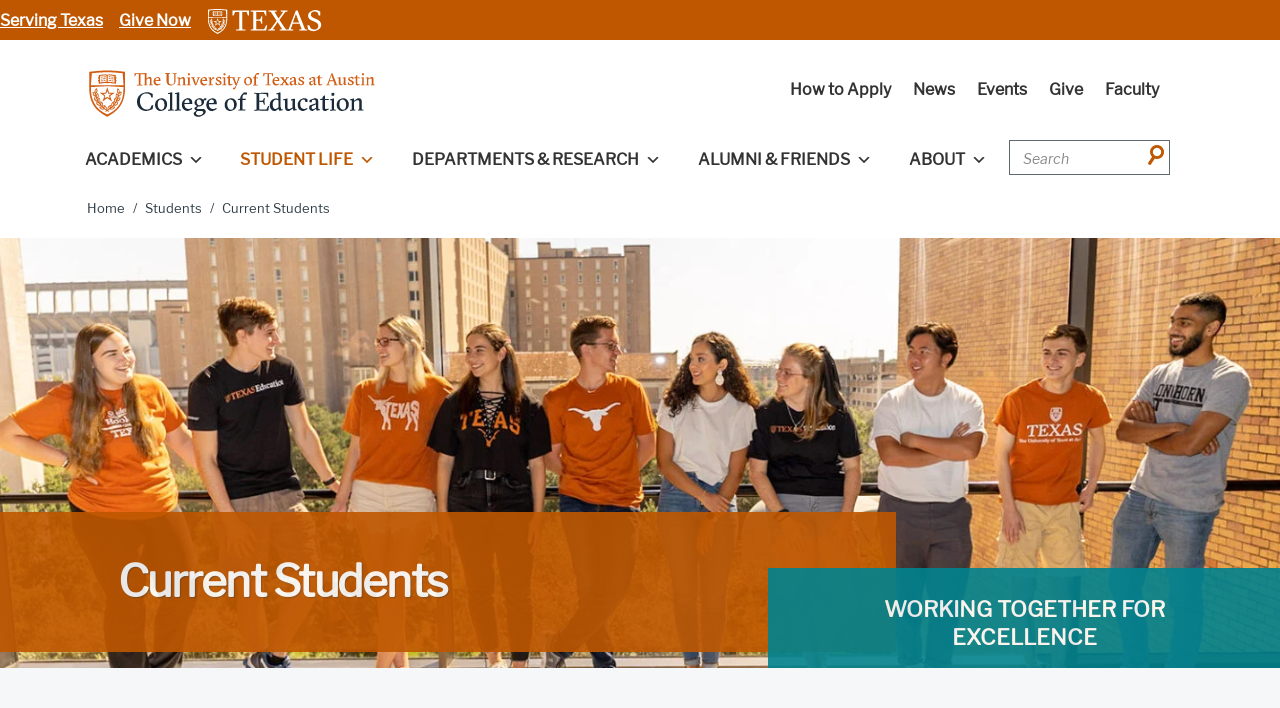

--- FILE ---
content_type: text/html; charset=UTF-8
request_url: https://education.utexas.edu/students/current-students/
body_size: 59197
content:
<!doctype html>
<!--[if lt IE 9]><html class="no-js no-svg ie lt-ie9 lt-ie8 lt-ie7" lang="en-US" prefix="og: https://ogp.me/ns#"> <![endif]-->
<!--[if IE 9]><html class="no-js no-svg ie ie9 lt-ie9 lt-ie8" lang="en-US" prefix="og: https://ogp.me/ns#"> <![endif]-->
<!--[if gt IE 9]><!--><html class="no-js no-svg" lang="en-US" prefix="og: https://ogp.me/ns#"> <!--<![endif]-->
      <head>
  <meta charset="UTF-8" />
  <meta name="description" content="">
  <meta http-equiv="Content-Type" content="text/html; charset=UTF-8" />
  <meta http-equiv="X-UA-Compatible" content="IE=edge">
  <meta name="viewport" content="width=device-width, initial-scale=1">
  <link rel="icon" type="image/png" sizes="32x32" href="/wp-content/themes/elegant-education/src/img/logos/favicon-32x32.png">
  <link rel="icon" type="image/png" sizes="16x16" href="/wp-content/themes/elegant-education/src/img/logos/favicon-16x16.png">   
  <link rel="pingback" href="https://education.utexas.edu/xmlrpc.php" />
  <link rel="profile" href="http://gmpg.org/xfn/11">
    	<style>img:is([sizes="auto" i], [sizes^="auto," i]) { contain-intrinsic-size: 3000px 1500px }</style>
	<link rel="alternate" hreflang="en" href="https://education.utexas.edu/students/current-students/" />
<link rel="alternate" hreflang="x-default" href="https://education.utexas.edu/students/current-students/" />

<!-- Search Engine Optimization by Rank Math - https://rankmath.com/ -->
<title>Current Students - College of Education - UT Austin</title>
<meta name="description" content="Working Together for Excellence"/>
<meta name="robots" content="follow, index, max-image-preview:large"/>
<link rel="canonical" href="https://education.utexas.edu/students/current-students/" />
<meta property="og:locale" content="en_US" />
<meta property="og:type" content="article" />
<meta property="og:title" content="Current Students - College of Education - UT Austin" />
<meta property="og:description" content="Working Together for Excellence" />
<meta property="og:url" content="https://education.utexas.edu/students/current-students/" />
<meta property="og:site_name" content="College of Education UT Austin" />
<meta property="og:updated_time" content="2026-01-14T11:24:14-05:00" />
<meta property="og:image" content="https://education.utexas.edu/wp-content/uploads/2022/12/currentstudents_header_1600x500-1.jpeg" />
<meta property="og:image:secure_url" content="https://education.utexas.edu/wp-content/uploads/2022/12/currentstudents_header_1600x500-1.jpeg" />
<meta property="og:image:width" content="1600" />
<meta property="og:image:height" content="500" />
<meta property="og:image:alt" content="Current Students" />
<meta property="og:image:type" content="image/jpeg" />
<meta property="article:published_time" content="2021-06-23T00:00:00-05:00" />
<meta property="article:modified_time" content="2026-01-14T11:24:14-05:00" />
<meta name="twitter:card" content="summary" />
<meta name="twitter:title" content="Current Students - College of Education - UT Austin" />
<meta name="twitter:description" content="Working Together for Excellence" />
<meta name="twitter:image" content="https://education.utexas.edu/wp-content/uploads/2022/12/currentstudents_header_1600x500-1.jpeg" />
<meta name="twitter:label1" content="Time to read" />
<meta name="twitter:data1" content="8 minutes" />
<script type="application/ld+json" class="rank-math-schema">{"@context":"https://schema.org","@graph":[{"@type":["EducationalOrganization","Organization"],"@id":"https://education.utexas.edu/#organization","name":"College of Education UT Austin","url":"https://education.utexas.edu"},{"@type":"WebSite","@id":"https://education.utexas.edu/#website","url":"https://education.utexas.edu","name":"College of Education UT Austin","publisher":{"@id":"https://education.utexas.edu/#organization"},"inLanguage":"en-US"},{"@type":"ImageObject","@id":"https://education.utexas.edu/wp-content/uploads/2022/12/currentstudents_header_1600x500-1.jpeg","url":"https://education.utexas.edu/wp-content/uploads/2022/12/currentstudents_header_1600x500-1.jpeg","width":"1600","height":"500","inLanguage":"en-US"},{"@type":"BreadcrumbList","@id":"https://education.utexas.edu/students/current-students/#breadcrumb","itemListElement":[{"@type":"ListItem","position":"1","item":{"@id":"https://education.utexas.edu","name":"Home"}},{"@type":"ListItem","position":"2","item":{"@id":"https://education.utexas.edu/students/","name":"Students"}},{"@type":"ListItem","position":"3","item":{"@id":"https://education.utexas.edu/students/current-students/","name":"Current Students"}}]},{"@type":"WebPage","@id":"https://education.utexas.edu/students/current-students/#webpage","url":"https://education.utexas.edu/students/current-students/","name":"Current Students - College of Education - UT Austin","datePublished":"2021-06-23T00:00:00-05:00","dateModified":"2026-01-14T11:24:14-05:00","isPartOf":{"@id":"https://education.utexas.edu/#website"},"primaryImageOfPage":{"@id":"https://education.utexas.edu/wp-content/uploads/2022/12/currentstudents_header_1600x500-1.jpeg"},"inLanguage":"en-US","breadcrumb":{"@id":"https://education.utexas.edu/students/current-students/#breadcrumb"}},{"image":{"@id":"https://education.utexas.edu/wp-content/uploads/2022/12/currentstudents_header_1600x500-1.jpeg"},"@type":"Off","@id":"https://education.utexas.edu/students/current-students/#schema-141645","isPartOf":{"@id":"https://education.utexas.edu/students/current-students/#webpage"},"publisher":{"@id":"https://education.utexas.edu/#organization"},"inLanguage":"en-US","mainEntityOfPage":{"@id":"https://education.utexas.edu/students/current-students/#webpage"}}]}</script>
<!-- /Rank Math WordPress SEO plugin -->

<link rel='dns-prefetch' href='//cdnjs.cloudflare.com' />
<link rel='dns-prefetch' href='//cdn.jsdelivr.net' />
<link rel='dns-prefetch' href='//use.fontawesome.com' />
<link rel='stylesheet' id='wp-block-library-css' href='https://education.utexas.edu/wp-includes/css/dist/block-library/style.min.css?ver=6.8.3' type='text/css' media='all' />
<style id='safe-svg-svg-icon-style-inline-css' type='text/css'>
.safe-svg-cover{text-align:center}.safe-svg-cover .safe-svg-inside{display:inline-block;max-width:100%}.safe-svg-cover svg{fill:currentColor;height:100%;max-height:100%;max-width:100%;width:100%}

</style>
<link rel='stylesheet' id='ultimate_blocks-cgb-style-css-css' href='https://education.utexas.edu/wp-content/plugins/ultimate-blocks/dist/blocks.style.build.css?ver=3.4.6' type='text/css' media='all' />
<style id='global-styles-inline-css' type='text/css'>
:root{--wp--preset--aspect-ratio--square: 1;--wp--preset--aspect-ratio--4-3: 4/3;--wp--preset--aspect-ratio--3-4: 3/4;--wp--preset--aspect-ratio--3-2: 3/2;--wp--preset--aspect-ratio--2-3: 2/3;--wp--preset--aspect-ratio--16-9: 16/9;--wp--preset--aspect-ratio--9-16: 9/16;--wp--preset--color--black: #000000;--wp--preset--color--cyan-bluish-gray: #abb8c3;--wp--preset--color--white: #ffffff;--wp--preset--color--pale-pink: #f78da7;--wp--preset--color--vivid-red: #cf2e2e;--wp--preset--color--luminous-vivid-orange: #ff6900;--wp--preset--color--luminous-vivid-amber: #fcb900;--wp--preset--color--light-green-cyan: #7bdcb5;--wp--preset--color--vivid-green-cyan: #00d084;--wp--preset--color--pale-cyan-blue: #8ed1fc;--wp--preset--color--vivid-cyan-blue: #0693e3;--wp--preset--color--vivid-purple: #9b51e0;--wp--preset--color--ut-orange: #bf5700;--wp--preset--color--ut-orange-accent: #a04400;--wp--preset--color--ut-orange-s-10: #ae4f00;--wp--preset--color--ut-orange-s-20: #9d4700;--wp--preset--color--coe-hamburger-brown: #a04400;--wp--preset--color--coe-burnt-grey: #2d2a28;--wp--preset--color--ut-charcoal: #333f48;--wp--preset--color--ut-white: #ffffff;--wp--preset--color--ut-bluebonnet: #005f86;--wp--preset--color--ut-turquoise: #00a9b7;--wp--preset--color--ut-turtlepond: #579d42;--wp--preset--color--ut-cactus: #a6cd57;--wp--preset--color--ut-shade: #9cadb7;--wp--preset--color--ut-tangerine: #f8971f;--wp--preset--color--ut-limestone: #d6d2c4;--wp--preset--color--ut-sunshine: #ffd600;--wp--preset--color--ut-error-red: #cd2026;--wp--preset--color--coe-bluebonnet: #005476;--wp--preset--color--ut-bluebonnet-s-20: #074d6a;--wp--preset--color--coe-bluebonnet-s-40: #003950;--wp--preset--color--ut-turquoise-s-20: #138791;--wp--preset--color--ut-shade-t-10: #f5f7f8;--wp--preset--color--ut-shade-t-15: #f0f3f4;--wp--preset--color--ut-shade-t-20: #EBEFF1;--wp--preset--color--ut-shade-t-25: #e6eaed;--wp--preset--color--ut-shade-t-30: #e1e6e9;--wp--preset--gradient--vivid-cyan-blue-to-vivid-purple: linear-gradient(135deg,rgba(6,147,227,1) 0%,rgb(155,81,224) 100%);--wp--preset--gradient--light-green-cyan-to-vivid-green-cyan: linear-gradient(135deg,rgb(122,220,180) 0%,rgb(0,208,130) 100%);--wp--preset--gradient--luminous-vivid-amber-to-luminous-vivid-orange: linear-gradient(135deg,rgba(252,185,0,1) 0%,rgba(255,105,0,1) 100%);--wp--preset--gradient--luminous-vivid-orange-to-vivid-red: linear-gradient(135deg,rgba(255,105,0,1) 0%,rgb(207,46,46) 100%);--wp--preset--gradient--very-light-gray-to-cyan-bluish-gray: linear-gradient(135deg,rgb(238,238,238) 0%,rgb(169,184,195) 100%);--wp--preset--gradient--cool-to-warm-spectrum: linear-gradient(135deg,rgb(74,234,220) 0%,rgb(151,120,209) 20%,rgb(207,42,186) 40%,rgb(238,44,130) 60%,rgb(251,105,98) 80%,rgb(254,248,76) 100%);--wp--preset--gradient--blush-light-purple: linear-gradient(135deg,rgb(255,206,236) 0%,rgb(152,150,240) 100%);--wp--preset--gradient--blush-bordeaux: linear-gradient(135deg,rgb(254,205,165) 0%,rgb(254,45,45) 50%,rgb(107,0,62) 100%);--wp--preset--gradient--luminous-dusk: linear-gradient(135deg,rgb(255,203,112) 0%,rgb(199,81,192) 50%,rgb(65,88,208) 100%);--wp--preset--gradient--pale-ocean: linear-gradient(135deg,rgb(255,245,203) 0%,rgb(182,227,212) 50%,rgb(51,167,181) 100%);--wp--preset--gradient--electric-grass: linear-gradient(135deg,rgb(202,248,128) 0%,rgb(113,206,126) 100%);--wp--preset--gradient--midnight: linear-gradient(135deg,rgb(2,3,129) 0%,rgb(40,116,252) 100%);--wp--preset--font-size--small: 13px;--wp--preset--font-size--medium: 20px;--wp--preset--font-size--large: 36px;--wp--preset--font-size--x-large: 42px;--wp--preset--spacing--20: 0.44rem;--wp--preset--spacing--30: 0.67rem;--wp--preset--spacing--40: 1rem;--wp--preset--spacing--50: 1.5rem;--wp--preset--spacing--60: 2.25rem;--wp--preset--spacing--70: 3.38rem;--wp--preset--spacing--80: 5.06rem;--wp--preset--shadow--natural: 6px 6px 9px rgba(0, 0, 0, 0.2);--wp--preset--shadow--deep: 12px 12px 50px rgba(0, 0, 0, 0.4);--wp--preset--shadow--sharp: 6px 6px 0px rgba(0, 0, 0, 0.2);--wp--preset--shadow--outlined: 6px 6px 0px -3px rgba(255, 255, 255, 1), 6px 6px rgba(0, 0, 0, 1);--wp--preset--shadow--crisp: 6px 6px 0px rgba(0, 0, 0, 1);}:where(body) { margin: 0; }.wp-site-blocks > .alignleft { float: left; margin-right: 2em; }.wp-site-blocks > .alignright { float: right; margin-left: 2em; }.wp-site-blocks > .aligncenter { justify-content: center; margin-left: auto; margin-right: auto; }:where(.is-layout-flex){gap: 0.5em;}:where(.is-layout-grid){gap: 0.5em;}.is-layout-flow > .alignleft{float: left;margin-inline-start: 0;margin-inline-end: 2em;}.is-layout-flow > .alignright{float: right;margin-inline-start: 2em;margin-inline-end: 0;}.is-layout-flow > .aligncenter{margin-left: auto !important;margin-right: auto !important;}.is-layout-constrained > .alignleft{float: left;margin-inline-start: 0;margin-inline-end: 2em;}.is-layout-constrained > .alignright{float: right;margin-inline-start: 2em;margin-inline-end: 0;}.is-layout-constrained > .aligncenter{margin-left: auto !important;margin-right: auto !important;}.is-layout-constrained > :where(:not(.alignleft):not(.alignright):not(.alignfull)){margin-left: auto !important;margin-right: auto !important;}body .is-layout-flex{display: flex;}.is-layout-flex{flex-wrap: wrap;align-items: center;}.is-layout-flex > :is(*, div){margin: 0;}body .is-layout-grid{display: grid;}.is-layout-grid > :is(*, div){margin: 0;}body{padding-top: 0px;padding-right: 0px;padding-bottom: 0px;padding-left: 0px;}a:where(:not(.wp-element-button)){text-decoration: underline;}:root :where(.wp-element-button, .wp-block-button__link){background-color: #32373c;border-width: 0;color: #fff;font-family: inherit;font-size: inherit;line-height: inherit;padding: calc(0.667em + 2px) calc(1.333em + 2px);text-decoration: none;}.has-black-color{color: var(--wp--preset--color--black) !important;}.has-cyan-bluish-gray-color{color: var(--wp--preset--color--cyan-bluish-gray) !important;}.has-white-color{color: var(--wp--preset--color--white) !important;}.has-pale-pink-color{color: var(--wp--preset--color--pale-pink) !important;}.has-vivid-red-color{color: var(--wp--preset--color--vivid-red) !important;}.has-luminous-vivid-orange-color{color: var(--wp--preset--color--luminous-vivid-orange) !important;}.has-luminous-vivid-amber-color{color: var(--wp--preset--color--luminous-vivid-amber) !important;}.has-light-green-cyan-color{color: var(--wp--preset--color--light-green-cyan) !important;}.has-vivid-green-cyan-color{color: var(--wp--preset--color--vivid-green-cyan) !important;}.has-pale-cyan-blue-color{color: var(--wp--preset--color--pale-cyan-blue) !important;}.has-vivid-cyan-blue-color{color: var(--wp--preset--color--vivid-cyan-blue) !important;}.has-vivid-purple-color{color: var(--wp--preset--color--vivid-purple) !important;}.has-ut-orange-color{color: var(--wp--preset--color--ut-orange) !important;}.has-ut-orange-accent-color{color: var(--wp--preset--color--ut-orange-accent) !important;}.has-ut-orange-s-10-color{color: var(--wp--preset--color--ut-orange-s-10) !important;}.has-ut-orange-s-20-color{color: var(--wp--preset--color--ut-orange-s-20) !important;}.has-coe-hamburger-brown-color{color: var(--wp--preset--color--coe-hamburger-brown) !important;}.has-coe-burnt-grey-color{color: var(--wp--preset--color--coe-burnt-grey) !important;}.has-ut-charcoal-color{color: var(--wp--preset--color--ut-charcoal) !important;}.has-ut-white-color{color: var(--wp--preset--color--ut-white) !important;}.has-ut-bluebonnet-color{color: var(--wp--preset--color--ut-bluebonnet) !important;}.has-ut-turquoise-color{color: var(--wp--preset--color--ut-turquoise) !important;}.has-ut-turtlepond-color{color: var(--wp--preset--color--ut-turtlepond) !important;}.has-ut-cactus-color{color: var(--wp--preset--color--ut-cactus) !important;}.has-ut-shade-color{color: var(--wp--preset--color--ut-shade) !important;}.has-ut-tangerine-color{color: var(--wp--preset--color--ut-tangerine) !important;}.has-ut-limestone-color{color: var(--wp--preset--color--ut-limestone) !important;}.has-ut-sunshine-color{color: var(--wp--preset--color--ut-sunshine) !important;}.has-ut-error-red-color{color: var(--wp--preset--color--ut-error-red) !important;}.has-coe-bluebonnet-color{color: var(--wp--preset--color--coe-bluebonnet) !important;}.has-ut-bluebonnet-s-20-color{color: var(--wp--preset--color--ut-bluebonnet-s-20) !important;}.has-coe-bluebonnet-s-40-color{color: var(--wp--preset--color--coe-bluebonnet-s-40) !important;}.has-ut-turquoise-s-20-color{color: var(--wp--preset--color--ut-turquoise-s-20) !important;}.has-ut-shade-t-10-color{color: var(--wp--preset--color--ut-shade-t-10) !important;}.has-ut-shade-t-15-color{color: var(--wp--preset--color--ut-shade-t-15) !important;}.has-ut-shade-t-20-color{color: var(--wp--preset--color--ut-shade-t-20) !important;}.has-ut-shade-t-25-color{color: var(--wp--preset--color--ut-shade-t-25) !important;}.has-ut-shade-t-30-color{color: var(--wp--preset--color--ut-shade-t-30) !important;}.has-black-background-color{background-color: var(--wp--preset--color--black) !important;}.has-cyan-bluish-gray-background-color{background-color: var(--wp--preset--color--cyan-bluish-gray) !important;}.has-white-background-color{background-color: var(--wp--preset--color--white) !important;}.has-pale-pink-background-color{background-color: var(--wp--preset--color--pale-pink) !important;}.has-vivid-red-background-color{background-color: var(--wp--preset--color--vivid-red) !important;}.has-luminous-vivid-orange-background-color{background-color: var(--wp--preset--color--luminous-vivid-orange) !important;}.has-luminous-vivid-amber-background-color{background-color: var(--wp--preset--color--luminous-vivid-amber) !important;}.has-light-green-cyan-background-color{background-color: var(--wp--preset--color--light-green-cyan) !important;}.has-vivid-green-cyan-background-color{background-color: var(--wp--preset--color--vivid-green-cyan) !important;}.has-pale-cyan-blue-background-color{background-color: var(--wp--preset--color--pale-cyan-blue) !important;}.has-vivid-cyan-blue-background-color{background-color: var(--wp--preset--color--vivid-cyan-blue) !important;}.has-vivid-purple-background-color{background-color: var(--wp--preset--color--vivid-purple) !important;}.has-ut-orange-background-color{background-color: var(--wp--preset--color--ut-orange) !important;}.has-ut-orange-accent-background-color{background-color: var(--wp--preset--color--ut-orange-accent) !important;}.has-ut-orange-s-10-background-color{background-color: var(--wp--preset--color--ut-orange-s-10) !important;}.has-ut-orange-s-20-background-color{background-color: var(--wp--preset--color--ut-orange-s-20) !important;}.has-coe-hamburger-brown-background-color{background-color: var(--wp--preset--color--coe-hamburger-brown) !important;}.has-coe-burnt-grey-background-color{background-color: var(--wp--preset--color--coe-burnt-grey) !important;}.has-ut-charcoal-background-color{background-color: var(--wp--preset--color--ut-charcoal) !important;}.has-ut-white-background-color{background-color: var(--wp--preset--color--ut-white) !important;}.has-ut-bluebonnet-background-color{background-color: var(--wp--preset--color--ut-bluebonnet) !important;}.has-ut-turquoise-background-color{background-color: var(--wp--preset--color--ut-turquoise) !important;}.has-ut-turtlepond-background-color{background-color: var(--wp--preset--color--ut-turtlepond) !important;}.has-ut-cactus-background-color{background-color: var(--wp--preset--color--ut-cactus) !important;}.has-ut-shade-background-color{background-color: var(--wp--preset--color--ut-shade) !important;}.has-ut-tangerine-background-color{background-color: var(--wp--preset--color--ut-tangerine) !important;}.has-ut-limestone-background-color{background-color: var(--wp--preset--color--ut-limestone) !important;}.has-ut-sunshine-background-color{background-color: var(--wp--preset--color--ut-sunshine) !important;}.has-ut-error-red-background-color{background-color: var(--wp--preset--color--ut-error-red) !important;}.has-coe-bluebonnet-background-color{background-color: var(--wp--preset--color--coe-bluebonnet) !important;}.has-ut-bluebonnet-s-20-background-color{background-color: var(--wp--preset--color--ut-bluebonnet-s-20) !important;}.has-coe-bluebonnet-s-40-background-color{background-color: var(--wp--preset--color--coe-bluebonnet-s-40) !important;}.has-ut-turquoise-s-20-background-color{background-color: var(--wp--preset--color--ut-turquoise-s-20) !important;}.has-ut-shade-t-10-background-color{background-color: var(--wp--preset--color--ut-shade-t-10) !important;}.has-ut-shade-t-15-background-color{background-color: var(--wp--preset--color--ut-shade-t-15) !important;}.has-ut-shade-t-20-background-color{background-color: var(--wp--preset--color--ut-shade-t-20) !important;}.has-ut-shade-t-25-background-color{background-color: var(--wp--preset--color--ut-shade-t-25) !important;}.has-ut-shade-t-30-background-color{background-color: var(--wp--preset--color--ut-shade-t-30) !important;}.has-black-border-color{border-color: var(--wp--preset--color--black) !important;}.has-cyan-bluish-gray-border-color{border-color: var(--wp--preset--color--cyan-bluish-gray) !important;}.has-white-border-color{border-color: var(--wp--preset--color--white) !important;}.has-pale-pink-border-color{border-color: var(--wp--preset--color--pale-pink) !important;}.has-vivid-red-border-color{border-color: var(--wp--preset--color--vivid-red) !important;}.has-luminous-vivid-orange-border-color{border-color: var(--wp--preset--color--luminous-vivid-orange) !important;}.has-luminous-vivid-amber-border-color{border-color: var(--wp--preset--color--luminous-vivid-amber) !important;}.has-light-green-cyan-border-color{border-color: var(--wp--preset--color--light-green-cyan) !important;}.has-vivid-green-cyan-border-color{border-color: var(--wp--preset--color--vivid-green-cyan) !important;}.has-pale-cyan-blue-border-color{border-color: var(--wp--preset--color--pale-cyan-blue) !important;}.has-vivid-cyan-blue-border-color{border-color: var(--wp--preset--color--vivid-cyan-blue) !important;}.has-vivid-purple-border-color{border-color: var(--wp--preset--color--vivid-purple) !important;}.has-ut-orange-border-color{border-color: var(--wp--preset--color--ut-orange) !important;}.has-ut-orange-accent-border-color{border-color: var(--wp--preset--color--ut-orange-accent) !important;}.has-ut-orange-s-10-border-color{border-color: var(--wp--preset--color--ut-orange-s-10) !important;}.has-ut-orange-s-20-border-color{border-color: var(--wp--preset--color--ut-orange-s-20) !important;}.has-coe-hamburger-brown-border-color{border-color: var(--wp--preset--color--coe-hamburger-brown) !important;}.has-coe-burnt-grey-border-color{border-color: var(--wp--preset--color--coe-burnt-grey) !important;}.has-ut-charcoal-border-color{border-color: var(--wp--preset--color--ut-charcoal) !important;}.has-ut-white-border-color{border-color: var(--wp--preset--color--ut-white) !important;}.has-ut-bluebonnet-border-color{border-color: var(--wp--preset--color--ut-bluebonnet) !important;}.has-ut-turquoise-border-color{border-color: var(--wp--preset--color--ut-turquoise) !important;}.has-ut-turtlepond-border-color{border-color: var(--wp--preset--color--ut-turtlepond) !important;}.has-ut-cactus-border-color{border-color: var(--wp--preset--color--ut-cactus) !important;}.has-ut-shade-border-color{border-color: var(--wp--preset--color--ut-shade) !important;}.has-ut-tangerine-border-color{border-color: var(--wp--preset--color--ut-tangerine) !important;}.has-ut-limestone-border-color{border-color: var(--wp--preset--color--ut-limestone) !important;}.has-ut-sunshine-border-color{border-color: var(--wp--preset--color--ut-sunshine) !important;}.has-ut-error-red-border-color{border-color: var(--wp--preset--color--ut-error-red) !important;}.has-coe-bluebonnet-border-color{border-color: var(--wp--preset--color--coe-bluebonnet) !important;}.has-ut-bluebonnet-s-20-border-color{border-color: var(--wp--preset--color--ut-bluebonnet-s-20) !important;}.has-coe-bluebonnet-s-40-border-color{border-color: var(--wp--preset--color--coe-bluebonnet-s-40) !important;}.has-ut-turquoise-s-20-border-color{border-color: var(--wp--preset--color--ut-turquoise-s-20) !important;}.has-ut-shade-t-10-border-color{border-color: var(--wp--preset--color--ut-shade-t-10) !important;}.has-ut-shade-t-15-border-color{border-color: var(--wp--preset--color--ut-shade-t-15) !important;}.has-ut-shade-t-20-border-color{border-color: var(--wp--preset--color--ut-shade-t-20) !important;}.has-ut-shade-t-25-border-color{border-color: var(--wp--preset--color--ut-shade-t-25) !important;}.has-ut-shade-t-30-border-color{border-color: var(--wp--preset--color--ut-shade-t-30) !important;}.has-vivid-cyan-blue-to-vivid-purple-gradient-background{background: var(--wp--preset--gradient--vivid-cyan-blue-to-vivid-purple) !important;}.has-light-green-cyan-to-vivid-green-cyan-gradient-background{background: var(--wp--preset--gradient--light-green-cyan-to-vivid-green-cyan) !important;}.has-luminous-vivid-amber-to-luminous-vivid-orange-gradient-background{background: var(--wp--preset--gradient--luminous-vivid-amber-to-luminous-vivid-orange) !important;}.has-luminous-vivid-orange-to-vivid-red-gradient-background{background: var(--wp--preset--gradient--luminous-vivid-orange-to-vivid-red) !important;}.has-very-light-gray-to-cyan-bluish-gray-gradient-background{background: var(--wp--preset--gradient--very-light-gray-to-cyan-bluish-gray) !important;}.has-cool-to-warm-spectrum-gradient-background{background: var(--wp--preset--gradient--cool-to-warm-spectrum) !important;}.has-blush-light-purple-gradient-background{background: var(--wp--preset--gradient--blush-light-purple) !important;}.has-blush-bordeaux-gradient-background{background: var(--wp--preset--gradient--blush-bordeaux) !important;}.has-luminous-dusk-gradient-background{background: var(--wp--preset--gradient--luminous-dusk) !important;}.has-pale-ocean-gradient-background{background: var(--wp--preset--gradient--pale-ocean) !important;}.has-electric-grass-gradient-background{background: var(--wp--preset--gradient--electric-grass) !important;}.has-midnight-gradient-background{background: var(--wp--preset--gradient--midnight) !important;}.has-small-font-size{font-size: var(--wp--preset--font-size--small) !important;}.has-medium-font-size{font-size: var(--wp--preset--font-size--medium) !important;}.has-large-font-size{font-size: var(--wp--preset--font-size--large) !important;}.has-x-large-font-size{font-size: var(--wp--preset--font-size--x-large) !important;}
:where(.wp-block-post-template.is-layout-flex){gap: 1.25em;}:where(.wp-block-post-template.is-layout-grid){gap: 1.25em;}
:where(.wp-block-columns.is-layout-flex){gap: 2em;}:where(.wp-block-columns.is-layout-grid){gap: 2em;}
:root :where(.wp-block-pullquote){font-size: 1.5em;line-height: 1.6;}
</style>
<link rel='stylesheet' id='ub-extension-style-css-css' href='https://education.utexas.edu/wp-content/plugins/ultimate-blocks/src/extensions/style.css?ver=6.8.3' type='text/css' media='all' />
<link rel='stylesheet' id='wpml-menu-item-0-css' href='https://education.utexas.edu/wp-content/plugins/sitepress-multilingual-cms/templates/language-switchers/menu-item/style.min.css?ver=1' type='text/css' media='all' />
<style id='wpml-menu-item-0-inline-css' type='text/css'>
.wpml-ls-slot-3, .wpml-ls-slot-3 a, .wpml-ls-slot-3 a:visited{color:#00a9b7;}.wpml-ls-slot-3.wpml-ls-current-language, .wpml-ls-slot-3.wpml-ls-current-language a, .wpml-ls-slot-3.wpml-ls-current-language a:visited{color:#00a9b7;}.wpml-ls-slot-3.wpml-ls-current-language .wpml-ls-slot-3, .wpml-ls-slot-3.wpml-ls-current-language .wpml-ls-slot-3 a, .wpml-ls-slot-3.wpml-ls-current-language .wpml-ls-slot-3 a:visited{color:#00a9b7;}
</style>
<link rel='stylesheet' id='dashicons-css' href='https://education.utexas.edu/wp-includes/css/dashicons.min.css?ver=6.8.3' type='text/css' media='all' />
<link rel='stylesheet' id='fonts-css' href='https://education.utexas.edu/wp-content/themes/elegant-education/src/utexas_fonts/css/fonts.css' type='text/css' media='' />
<link rel='stylesheet' id='base-css' href='https://education.utexas.edu/wp-content/themes/elegant-education/src/stylesheets/forty_acres/base.css' type='text/css' media='' />
<link rel='stylesheet' id='foundation-accordion-style-css' href='https://education.utexas.edu/wp-content/themes/elegant-education/src/stylesheets/extra/foundation.accordion.css' type='text/css' media='' />
<link rel='stylesheet' id='overrides-css' href='https://education.utexas.edu/wp-content/themes/elegant-education/src/stylesheets/extra/overrides.css' type='text/css' media='' />
<link rel='stylesheet' id='academicons-css' href='https://education.utexas.edu/wp-content/themes/elegant-education/src/stylesheets/extra/academicons.css' type='text/css' media='' />
<link rel='stylesheet' id='profiles-css' href='https://education.utexas.edu/wp-content/themes/elegant-education/src/stylesheets/extra/profiles.css' type='text/css' media='' />
<link rel='stylesheet' id='fontawesome-css' href='//use.fontawesome.com/releases/v5.3.1/css/all.css' type='text/css' media='' />
<link rel='stylesheet' id='swiper-css-css' href='https://cdn.jsdelivr.net/npm/swiper@11/swiper-bundle.min.css?ver=6.8.3' type='text/css' media='all' />
<script type="text/javascript" id="wpml-cookie-js-extra">
/* <![CDATA[ */
var wpml_cookies = {"wp-wpml_current_language":{"value":"en","expires":1,"path":"\/"}};
var wpml_cookies = {"wp-wpml_current_language":{"value":"en","expires":1,"path":"\/"}};
/* ]]> */
</script>
<script type="text/javascript" src="https://education.utexas.edu/wp-content/plugins/sitepress-multilingual-cms/res/js/cookies/language-cookie.js?ver=485900" id="wpml-cookie-js" defer="defer" data-wp-strategy="defer"></script>
<script type="text/javascript" src="https://education.utexas.edu/wp-content/plugins/stop-user-enumeration/frontend/js/frontend.js?ver=1.7.5" id="stop-user-enumeration-js" defer="defer" data-wp-strategy="defer"></script>
<script type="text/javascript" src="//cdnjs.cloudflare.com/ajax/libs/feature.js/1.0.1/feature.min.js" id="feature-js"></script>
<script type="text/javascript" id="feature-js-after">
/* <![CDATA[ */
document.documentElement.className=document.documentElement.className.replace("no-js","js"),feature.touch&&!navigator.userAgent.match(/Trident\/(6|7)\./)&&(document.documentElement.className=document.documentElement.className.replace("no-touch","touch"));
/* ]]> */
</script>
<script type="text/javascript" src="https://education.utexas.edu/wp-includes/js/jquery/jquery.min.js?ver=3.7.1" id="jquery-core-js"></script>
<script type="text/javascript" src="https://education.utexas.edu/wp-includes/js/jquery/jquery-migrate.min.js?ver=3.4.1" id="jquery-migrate-js"></script>
<meta name="generator" content="WPML ver:4.8.5 stt:1,2;" />
		<style type="text/css" id="wp-custom-css">
			.opacity-1 {
    opacity: 1!important;
}

		</style>
		<style type="text/css">/** Monday 25th December 2023 05:04:33 UTC (core) **//** THIS FILE IS AUTOMATICALLY GENERATED - DO NOT MAKE MANUAL EDITS! **//** Custom CSS should be added to Mega Menu > Menu Themes > Custom Styling **/.mega-menu-last-modified-1703480673 { content: 'Monday 25th December 2023 05:04:33 UTC'; }#mega-menu-wrap-main_menu, #mega-menu-wrap-main_menu #mega-menu-main_menu, #mega-menu-wrap-main_menu #mega-menu-main_menu ul.mega-sub-menu, #mega-menu-wrap-main_menu #mega-menu-main_menu li.mega-menu-item, #mega-menu-wrap-main_menu #mega-menu-main_menu li.mega-menu-row, #mega-menu-wrap-main_menu #mega-menu-main_menu li.mega-menu-column, #mega-menu-wrap-main_menu #mega-menu-main_menu a.mega-menu-link, #mega-menu-wrap-main_menu #mega-menu-main_menu span.mega-menu-badge {transition: none;border-radius: 0;box-shadow: none;background: none;border: 0;bottom: auto;box-sizing: border-box;clip: auto;color: #333f48;display: block;float: none;font-family: inherit;font-size: 16px;height: auto;left: auto;line-height: 1.7;list-style-type: none;margin: 0;min-height: auto;max-height: none;min-width: auto;max-width: none;opacity: 1;outline: none;overflow: visible;padding: 0;position: relative;pointer-events: auto;right: auto;text-align: left;text-decoration: none;text-indent: 0;text-transform: none;transform: none;top: auto;vertical-align: baseline;visibility: inherit;width: auto;word-wrap: break-word;white-space: normal;}#mega-menu-wrap-main_menu:before, #mega-menu-wrap-main_menu #mega-menu-main_menu:before, #mega-menu-wrap-main_menu #mega-menu-main_menu ul.mega-sub-menu:before, #mega-menu-wrap-main_menu #mega-menu-main_menu li.mega-menu-item:before, #mega-menu-wrap-main_menu #mega-menu-main_menu li.mega-menu-row:before, #mega-menu-wrap-main_menu #mega-menu-main_menu li.mega-menu-column:before, #mega-menu-wrap-main_menu #mega-menu-main_menu a.mega-menu-link:before, #mega-menu-wrap-main_menu #mega-menu-main_menu span.mega-menu-badge:before, #mega-menu-wrap-main_menu:after, #mega-menu-wrap-main_menu #mega-menu-main_menu:after, #mega-menu-wrap-main_menu #mega-menu-main_menu ul.mega-sub-menu:after, #mega-menu-wrap-main_menu #mega-menu-main_menu li.mega-menu-item:after, #mega-menu-wrap-main_menu #mega-menu-main_menu li.mega-menu-row:after, #mega-menu-wrap-main_menu #mega-menu-main_menu li.mega-menu-column:after, #mega-menu-wrap-main_menu #mega-menu-main_menu a.mega-menu-link:after, #mega-menu-wrap-main_menu #mega-menu-main_menu span.mega-menu-badge:after {display: none;}#mega-menu-wrap-main_menu {border-radius: 0;}@media only screen and (min-width: 1px) {#mega-menu-wrap-main_menu {background: rgba(0, 0, 0, 0);}}#mega-menu-wrap-main_menu.mega-keyboard-navigation .mega-menu-toggle:focus, #mega-menu-wrap-main_menu.mega-keyboard-navigation .mega-toggle-block:focus, #mega-menu-wrap-main_menu.mega-keyboard-navigation .mega-toggle-block a:focus, #mega-menu-wrap-main_menu.mega-keyboard-navigation .mega-toggle-block .mega-search input[type=text]:focus, #mega-menu-wrap-main_menu.mega-keyboard-navigation .mega-toggle-block button.mega-toggle-animated:focus, #mega-menu-wrap-main_menu.mega-keyboard-navigation #mega-menu-main_menu a:focus, #mega-menu-wrap-main_menu.mega-keyboard-navigation #mega-menu-main_menu span:focus, #mega-menu-wrap-main_menu.mega-keyboard-navigation #mega-menu-main_menu input:focus, #mega-menu-wrap-main_menu.mega-keyboard-navigation #mega-menu-main_menu li.mega-menu-item a.mega-menu-link:focus, #mega-menu-wrap-main_menu.mega-keyboard-navigation #mega-menu-main_menu form.mega-search-open:has(input[type=text]:focus) {outline-style: solid;outline-width: 3px;outline-color: #109cde;outline-offset: -3px;}#mega-menu-wrap-main_menu.mega-keyboard-navigation .mega-toggle-block button.mega-toggle-animated:focus {outline-offset: 2px;}#mega-menu-wrap-main_menu.mega-keyboard-navigation > li.mega-menu-item > a.mega-menu-link:focus {background: rgba(0, 0, 0, 0);color: #bf5700;font-weight: inherit;text-decoration: none;border-color: #fff;}@media only screen and (max-width: 0px) {#mega-menu-wrap-main_menu.mega-keyboard-navigation > li.mega-menu-item > a.mega-menu-link:focus {color: #fff;background: #333;}}#mega-menu-wrap-main_menu #mega-menu-main_menu {text-align: left;padding: 0px 0px 0px 0px;}#mega-menu-wrap-main_menu #mega-menu-main_menu a.mega-menu-link {cursor: pointer;display: inline;}#mega-menu-wrap-main_menu #mega-menu-main_menu a.mega-menu-link .mega-description-group {vertical-align: middle;display: inline-block;transition: none;}#mega-menu-wrap-main_menu #mega-menu-main_menu a.mega-menu-link .mega-description-group .mega-menu-title, #mega-menu-wrap-main_menu #mega-menu-main_menu a.mega-menu-link .mega-description-group .mega-menu-description {transition: none;line-height: 1.5;display: block;}#mega-menu-wrap-main_menu #mega-menu-main_menu a.mega-menu-link .mega-description-group .mega-menu-description {font-style: italic;font-size: 0.8em;text-transform: none;font-weight: normal;}#mega-menu-wrap-main_menu #mega-menu-main_menu li.mega-menu-megamenu li.mega-menu-item.mega-icon-left.mega-has-description.mega-has-icon > a.mega-menu-link {display: flex;align-items: center;}#mega-menu-wrap-main_menu #mega-menu-main_menu li.mega-menu-megamenu li.mega-menu-item.mega-icon-left.mega-has-description.mega-has-icon > a.mega-menu-link:before {flex: 0 0 auto;align-self: flex-start;}#mega-menu-wrap-main_menu #mega-menu-main_menu li.mega-menu-tabbed.mega-menu-megamenu > ul.mega-sub-menu > li.mega-menu-item.mega-icon-left.mega-has-description.mega-has-icon > a.mega-menu-link {display: block;}#mega-menu-wrap-main_menu #mega-menu-main_menu li.mega-menu-item.mega-icon-top > a.mega-menu-link {display: table-cell;vertical-align: middle;line-height: initial;}#mega-menu-wrap-main_menu #mega-menu-main_menu li.mega-menu-item.mega-icon-top > a.mega-menu-link:before {display: block;margin: 0 0 6px 0;text-align: center;}#mega-menu-wrap-main_menu #mega-menu-main_menu li.mega-menu-item.mega-icon-top > a.mega-menu-link > span.mega-title-below {display: inline-block;transition: none;}@media only screen and (max-width: 0px) {#mega-menu-wrap-main_menu #mega-menu-main_menu > li.mega-menu-item.mega-icon-top > a.mega-menu-link {display: block;line-height: 40px;}#mega-menu-wrap-main_menu #mega-menu-main_menu > li.mega-menu-item.mega-icon-top > a.mega-menu-link:before {display: inline-block;margin: 0 6px 0 0;text-align: left;}}#mega-menu-wrap-main_menu #mega-menu-main_menu li.mega-menu-item.mega-icon-right > a.mega-menu-link:before {float: right;margin: 0 0 0 6px;}#mega-menu-wrap-main_menu #mega-menu-main_menu > li.mega-animating > ul.mega-sub-menu {pointer-events: none;}#mega-menu-wrap-main_menu #mega-menu-main_menu li.mega-disable-link > a.mega-menu-link, #mega-menu-wrap-main_menu #mega-menu-main_menu li.mega-menu-megamenu li.mega-disable-link > a.mega-menu-link {cursor: inherit;}#mega-menu-wrap-main_menu #mega-menu-main_menu li.mega-menu-item-has-children.mega-disable-link > a.mega-menu-link, #mega-menu-wrap-main_menu #mega-menu-main_menu li.mega-menu-megamenu > li.mega-menu-item-has-children.mega-disable-link > a.mega-menu-link {cursor: pointer;}#mega-menu-wrap-main_menu #mega-menu-main_menu p {margin-bottom: 10px;}#mega-menu-wrap-main_menu #mega-menu-main_menu input, #mega-menu-wrap-main_menu #mega-menu-main_menu img {max-width: 100%;}#mega-menu-wrap-main_menu #mega-menu-main_menu li.mega-menu-item > ul.mega-sub-menu {display: block;visibility: hidden;opacity: 1;pointer-events: auto;}@media only screen and (max-width: 0px) {#mega-menu-wrap-main_menu #mega-menu-main_menu li.mega-menu-item > ul.mega-sub-menu {display: none;visibility: visible;opacity: 1;}#mega-menu-wrap-main_menu #mega-menu-main_menu li.mega-menu-item.mega-toggle-on > ul.mega-sub-menu, #mega-menu-wrap-main_menu #mega-menu-main_menu li.mega-menu-megamenu.mega-menu-item.mega-toggle-on ul.mega-sub-menu {display: block;}#mega-menu-wrap-main_menu #mega-menu-main_menu li.mega-menu-megamenu.mega-menu-item.mega-toggle-on li.mega-hide-sub-menu-on-mobile > ul.mega-sub-menu, #mega-menu-wrap-main_menu #mega-menu-main_menu li.mega-hide-sub-menu-on-mobile > ul.mega-sub-menu {display: none;}}@media only screen and (min-width: 1px) {#mega-menu-wrap-main_menu #mega-menu-main_menu[data-effect="fade"] li.mega-menu-item > ul.mega-sub-menu {opacity: 0;transition: opacity 200ms ease-in, visibility 200ms ease-in;}#mega-menu-wrap-main_menu #mega-menu-main_menu[data-effect="fade"].mega-no-js li.mega-menu-item:hover > ul.mega-sub-menu, #mega-menu-wrap-main_menu #mega-menu-main_menu[data-effect="fade"].mega-no-js li.mega-menu-item:focus > ul.mega-sub-menu, #mega-menu-wrap-main_menu #mega-menu-main_menu[data-effect="fade"] li.mega-menu-item.mega-toggle-on > ul.mega-sub-menu, #mega-menu-wrap-main_menu #mega-menu-main_menu[data-effect="fade"] li.mega-menu-item.mega-menu-megamenu.mega-toggle-on ul.mega-sub-menu {opacity: 1;}#mega-menu-wrap-main_menu #mega-menu-main_menu[data-effect="fade_up"] li.mega-menu-item.mega-menu-megamenu > ul.mega-sub-menu, #mega-menu-wrap-main_menu #mega-menu-main_menu[data-effect="fade_up"] li.mega-menu-item.mega-menu-flyout ul.mega-sub-menu {opacity: 0;transform: translate(0, 10px);transition: opacity 200ms ease-in, transform 200ms ease-in, visibility 200ms ease-in;}#mega-menu-wrap-main_menu #mega-menu-main_menu[data-effect="fade_up"].mega-no-js li.mega-menu-item:hover > ul.mega-sub-menu, #mega-menu-wrap-main_menu #mega-menu-main_menu[data-effect="fade_up"].mega-no-js li.mega-menu-item:focus > ul.mega-sub-menu, #mega-menu-wrap-main_menu #mega-menu-main_menu[data-effect="fade_up"] li.mega-menu-item.mega-toggle-on > ul.mega-sub-menu, #mega-menu-wrap-main_menu #mega-menu-main_menu[data-effect="fade_up"] li.mega-menu-item.mega-menu-megamenu.mega-toggle-on ul.mega-sub-menu {opacity: 1;transform: translate(0, 0);}#mega-menu-wrap-main_menu #mega-menu-main_menu[data-effect="slide_up"] li.mega-menu-item.mega-menu-megamenu > ul.mega-sub-menu, #mega-menu-wrap-main_menu #mega-menu-main_menu[data-effect="slide_up"] li.mega-menu-item.mega-menu-flyout ul.mega-sub-menu {transform: translate(0, 10px);transition: transform 200ms ease-in, visibility 200ms ease-in;}#mega-menu-wrap-main_menu #mega-menu-main_menu[data-effect="slide_up"].mega-no-js li.mega-menu-item:hover > ul.mega-sub-menu, #mega-menu-wrap-main_menu #mega-menu-main_menu[data-effect="slide_up"].mega-no-js li.mega-menu-item:focus > ul.mega-sub-menu, #mega-menu-wrap-main_menu #mega-menu-main_menu[data-effect="slide_up"] li.mega-menu-item.mega-toggle-on > ul.mega-sub-menu, #mega-menu-wrap-main_menu #mega-menu-main_menu[data-effect="slide_up"] li.mega-menu-item.mega-menu-megamenu.mega-toggle-on ul.mega-sub-menu {transform: translate(0, 0);}}#mega-menu-wrap-main_menu #mega-menu-main_menu li.mega-menu-item.mega-menu-megamenu ul.mega-sub-menu li.mega-collapse-children > ul.mega-sub-menu {display: none;}#mega-menu-wrap-main_menu #mega-menu-main_menu li.mega-menu-item.mega-menu-megamenu ul.mega-sub-menu li.mega-collapse-children.mega-toggle-on > ul.mega-sub-menu {display: block;}#mega-menu-wrap-main_menu #mega-menu-main_menu.mega-no-js li.mega-menu-item:hover > ul.mega-sub-menu, #mega-menu-wrap-main_menu #mega-menu-main_menu.mega-no-js li.mega-menu-item:focus > ul.mega-sub-menu, #mega-menu-wrap-main_menu #mega-menu-main_menu li.mega-menu-item.mega-toggle-on > ul.mega-sub-menu {visibility: visible;}#mega-menu-wrap-main_menu #mega-menu-main_menu li.mega-menu-item.mega-menu-megamenu ul.mega-sub-menu ul.mega-sub-menu {visibility: inherit;opacity: 1;display: block;}#mega-menu-wrap-main_menu #mega-menu-main_menu li.mega-menu-item.mega-menu-megamenu ul.mega-sub-menu li.mega-1-columns > ul.mega-sub-menu > li.mega-menu-item {float: left;width: 100%;}#mega-menu-wrap-main_menu #mega-menu-main_menu li.mega-menu-item.mega-menu-megamenu ul.mega-sub-menu li.mega-2-columns > ul.mega-sub-menu > li.mega-menu-item {float: left;width: 50%;}#mega-menu-wrap-main_menu #mega-menu-main_menu li.mega-menu-item.mega-menu-megamenu ul.mega-sub-menu li.mega-3-columns > ul.mega-sub-menu > li.mega-menu-item {float: left;width: 33.33333%;}#mega-menu-wrap-main_menu #mega-menu-main_menu li.mega-menu-item.mega-menu-megamenu ul.mega-sub-menu li.mega-4-columns > ul.mega-sub-menu > li.mega-menu-item {float: left;width: 25%;}#mega-menu-wrap-main_menu #mega-menu-main_menu li.mega-menu-item.mega-menu-megamenu ul.mega-sub-menu li.mega-5-columns > ul.mega-sub-menu > li.mega-menu-item {float: left;width: 20%;}#mega-menu-wrap-main_menu #mega-menu-main_menu li.mega-menu-item.mega-menu-megamenu ul.mega-sub-menu li.mega-6-columns > ul.mega-sub-menu > li.mega-menu-item {float: left;width: 16.66667%;}#mega-menu-wrap-main_menu #mega-menu-main_menu li.mega-menu-item a[class^='dashicons']:before {font-family: dashicons;}#mega-menu-wrap-main_menu #mega-menu-main_menu li.mega-menu-item a.mega-menu-link:before {display: inline-block;font: inherit;font-family: dashicons;position: static;margin: 0 6px 0 0px;vertical-align: top;-webkit-font-smoothing: antialiased;-moz-osx-font-smoothing: grayscale;color: inherit;background: transparent;height: auto;width: auto;top: auto;}#mega-menu-wrap-main_menu #mega-menu-main_menu li.mega-menu-item.mega-hide-text a.mega-menu-link:before {margin: 0;}#mega-menu-wrap-main_menu #mega-menu-main_menu li.mega-menu-item.mega-hide-text li.mega-menu-item a.mega-menu-link:before {margin: 0 6px 0 0;}#mega-menu-wrap-main_menu #mega-menu-main_menu li.mega-align-bottom-left.mega-toggle-on > a.mega-menu-link {border-radius: 0;}#mega-menu-wrap-main_menu #mega-menu-main_menu li.mega-align-bottom-right > ul.mega-sub-menu {right: 0;}#mega-menu-wrap-main_menu #mega-menu-main_menu li.mega-align-bottom-right.mega-toggle-on > a.mega-menu-link {border-radius: 0;}@media only screen and (min-width: 1px) {#mega-menu-wrap-main_menu #mega-menu-main_menu > li.mega-menu-megamenu.mega-menu-item {position: static;}}#mega-menu-wrap-main_menu #mega-menu-main_menu > li.mega-menu-item {margin: 0 0px 0 0;display: inline-block;height: auto;vertical-align: middle;}#mega-menu-wrap-main_menu #mega-menu-main_menu > li.mega-menu-item.mega-item-align-right {float: right;}@media only screen and (min-width: 1px) {#mega-menu-wrap-main_menu #mega-menu-main_menu > li.mega-menu-item.mega-item-align-right {margin: 0 0 0 0px;}}@media only screen and (min-width: 1px) {#mega-menu-wrap-main_menu #mega-menu-main_menu > li.mega-menu-item.mega-item-align-float-left {float: left;}}@media only screen and (min-width: 1px) {#mega-menu-wrap-main_menu #mega-menu-main_menu > li.mega-menu-item > a.mega-menu-link:hover, #mega-menu-wrap-main_menu #mega-menu-main_menu > li.mega-menu-item > a.mega-menu-link:focus {background: rgba(0, 0, 0, 0);color: #bf5700;font-weight: inherit;text-decoration: none;border-color: #fff;}}#mega-menu-wrap-main_menu #mega-menu-main_menu > li.mega-menu-item.mega-toggle-on > a.mega-menu-link {background: rgba(0, 0, 0, 0);color: #bf5700;font-weight: inherit;text-decoration: none;border-color: #fff;}@media only screen and (max-width: 0px) {#mega-menu-wrap-main_menu #mega-menu-main_menu > li.mega-menu-item.mega-toggle-on > a.mega-menu-link {color: #fff;background: #333;}}#mega-menu-wrap-main_menu #mega-menu-main_menu > li.mega-menu-item.mega-current-menu-item > a.mega-menu-link, #mega-menu-wrap-main_menu #mega-menu-main_menu > li.mega-menu-item.mega-current-menu-ancestor > a.mega-menu-link, #mega-menu-wrap-main_menu #mega-menu-main_menu > li.mega-menu-item.mega-current-page-ancestor > a.mega-menu-link {background: rgba(0, 0, 0, 0);color: #bf5700;font-weight: inherit;text-decoration: none;border-color: #fff;}@media only screen and (max-width: 0px) {#mega-menu-wrap-main_menu #mega-menu-main_menu > li.mega-menu-item.mega-current-menu-item > a.mega-menu-link, #mega-menu-wrap-main_menu #mega-menu-main_menu > li.mega-menu-item.mega-current-menu-ancestor > a.mega-menu-link, #mega-menu-wrap-main_menu #mega-menu-main_menu > li.mega-menu-item.mega-current-page-ancestor > a.mega-menu-link {color: #fff;background: #333;}}#mega-menu-wrap-main_menu #mega-menu-main_menu > li.mega-menu-item > a.mega-menu-link {line-height: 40px;height: 40px;padding: 0px 10px 0px 10px;vertical-align: baseline;width: auto;display: block;color: #333;text-transform: none;text-decoration: none;text-align: left;background: rgba(0, 0, 0, 0);border: 0;border-radius: 0;font-family: inherit;font-size: 16px;font-weight: inherit;outline: none;}@media only screen and (min-width: 1px) {#mega-menu-wrap-main_menu #mega-menu-main_menu > li.mega-menu-item.mega-multi-line > a.mega-menu-link {line-height: inherit;display: table-cell;vertical-align: middle;}}@media only screen and (max-width: 0px) {#mega-menu-wrap-main_menu #mega-menu-main_menu > li.mega-menu-item.mega-multi-line > a.mega-menu-link br {display: none;}}@media only screen and (max-width: 0px) {#mega-menu-wrap-main_menu #mega-menu-main_menu > li.mega-menu-item {display: list-item;margin: 0;clear: both;border: 0;}#mega-menu-wrap-main_menu #mega-menu-main_menu > li.mega-menu-item.mega-item-align-right {float: none;}#mega-menu-wrap-main_menu #mega-menu-main_menu > li.mega-menu-item > a.mega-menu-link {border-radius: 0;border: 0;margin: 0;line-height: 40px;height: 40px;padding: 0 10px;background: transparent;text-align: left;color: #fff;font-size: 14px;}}#mega-menu-wrap-main_menu #mega-menu-main_menu li.mega-menu-megamenu > ul.mega-sub-menu > li.mega-menu-row {width: 100%;float: left;}#mega-menu-wrap-main_menu #mega-menu-main_menu li.mega-menu-megamenu > ul.mega-sub-menu > li.mega-menu-row .mega-menu-column {float: left;min-height: 1px;}@media only screen and (min-width: 1px) {#mega-menu-wrap-main_menu #mega-menu-main_menu li.mega-menu-megamenu > ul.mega-sub-menu > li.mega-menu-row > ul.mega-sub-menu > li.mega-menu-columns-1-of-1 {width: 100%;}#mega-menu-wrap-main_menu #mega-menu-main_menu li.mega-menu-megamenu > ul.mega-sub-menu > li.mega-menu-row > ul.mega-sub-menu > li.mega-menu-columns-1-of-2 {width: 50%;}#mega-menu-wrap-main_menu #mega-menu-main_menu li.mega-menu-megamenu > ul.mega-sub-menu > li.mega-menu-row > ul.mega-sub-menu > li.mega-menu-columns-2-of-2 {width: 100%;}#mega-menu-wrap-main_menu #mega-menu-main_menu li.mega-menu-megamenu > ul.mega-sub-menu > li.mega-menu-row > ul.mega-sub-menu > li.mega-menu-columns-1-of-3 {width: 33.33333%;}#mega-menu-wrap-main_menu #mega-menu-main_menu li.mega-menu-megamenu > ul.mega-sub-menu > li.mega-menu-row > ul.mega-sub-menu > li.mega-menu-columns-2-of-3 {width: 66.66667%;}#mega-menu-wrap-main_menu #mega-menu-main_menu li.mega-menu-megamenu > ul.mega-sub-menu > li.mega-menu-row > ul.mega-sub-menu > li.mega-menu-columns-3-of-3 {width: 100%;}#mega-menu-wrap-main_menu #mega-menu-main_menu li.mega-menu-megamenu > ul.mega-sub-menu > li.mega-menu-row > ul.mega-sub-menu > li.mega-menu-columns-1-of-4 {width: 25%;}#mega-menu-wrap-main_menu #mega-menu-main_menu li.mega-menu-megamenu > ul.mega-sub-menu > li.mega-menu-row > ul.mega-sub-menu > li.mega-menu-columns-2-of-4 {width: 50%;}#mega-menu-wrap-main_menu #mega-menu-main_menu li.mega-menu-megamenu > ul.mega-sub-menu > li.mega-menu-row > ul.mega-sub-menu > li.mega-menu-columns-3-of-4 {width: 75%;}#mega-menu-wrap-main_menu #mega-menu-main_menu li.mega-menu-megamenu > ul.mega-sub-menu > li.mega-menu-row > ul.mega-sub-menu > li.mega-menu-columns-4-of-4 {width: 100%;}#mega-menu-wrap-main_menu #mega-menu-main_menu li.mega-menu-megamenu > ul.mega-sub-menu > li.mega-menu-row > ul.mega-sub-menu > li.mega-menu-columns-1-of-5 {width: 20%;}#mega-menu-wrap-main_menu #mega-menu-main_menu li.mega-menu-megamenu > ul.mega-sub-menu > li.mega-menu-row > ul.mega-sub-menu > li.mega-menu-columns-2-of-5 {width: 40%;}#mega-menu-wrap-main_menu #mega-menu-main_menu li.mega-menu-megamenu > ul.mega-sub-menu > li.mega-menu-row > ul.mega-sub-menu > li.mega-menu-columns-3-of-5 {width: 60%;}#mega-menu-wrap-main_menu #mega-menu-main_menu li.mega-menu-megamenu > ul.mega-sub-menu > li.mega-menu-row > ul.mega-sub-menu > li.mega-menu-columns-4-of-5 {width: 80%;}#mega-menu-wrap-main_menu #mega-menu-main_menu li.mega-menu-megamenu > ul.mega-sub-menu > li.mega-menu-row > ul.mega-sub-menu > li.mega-menu-columns-5-of-5 {width: 100%;}#mega-menu-wrap-main_menu #mega-menu-main_menu li.mega-menu-megamenu > ul.mega-sub-menu > li.mega-menu-row > ul.mega-sub-menu > li.mega-menu-columns-1-of-6 {width: 16.66667%;}#mega-menu-wrap-main_menu #mega-menu-main_menu li.mega-menu-megamenu > ul.mega-sub-menu > li.mega-menu-row > ul.mega-sub-menu > li.mega-menu-columns-2-of-6 {width: 33.33333%;}#mega-menu-wrap-main_menu #mega-menu-main_menu li.mega-menu-megamenu > ul.mega-sub-menu > li.mega-menu-row > ul.mega-sub-menu > li.mega-menu-columns-3-of-6 {width: 50%;}#mega-menu-wrap-main_menu #mega-menu-main_menu li.mega-menu-megamenu > ul.mega-sub-menu > li.mega-menu-row > ul.mega-sub-menu > li.mega-menu-columns-4-of-6 {width: 66.66667%;}#mega-menu-wrap-main_menu #mega-menu-main_menu li.mega-menu-megamenu > ul.mega-sub-menu > li.mega-menu-row > ul.mega-sub-menu > li.mega-menu-columns-5-of-6 {width: 83.33333%;}#mega-menu-wrap-main_menu #mega-menu-main_menu li.mega-menu-megamenu > ul.mega-sub-menu > li.mega-menu-row > ul.mega-sub-menu > li.mega-menu-columns-6-of-6 {width: 100%;}#mega-menu-wrap-main_menu #mega-menu-main_menu li.mega-menu-megamenu > ul.mega-sub-menu > li.mega-menu-row > ul.mega-sub-menu > li.mega-menu-columns-1-of-7 {width: 14.28571%;}#mega-menu-wrap-main_menu #mega-menu-main_menu li.mega-menu-megamenu > ul.mega-sub-menu > li.mega-menu-row > ul.mega-sub-menu > li.mega-menu-columns-2-of-7 {width: 28.57143%;}#mega-menu-wrap-main_menu #mega-menu-main_menu li.mega-menu-megamenu > ul.mega-sub-menu > li.mega-menu-row > ul.mega-sub-menu > li.mega-menu-columns-3-of-7 {width: 42.85714%;}#mega-menu-wrap-main_menu #mega-menu-main_menu li.mega-menu-megamenu > ul.mega-sub-menu > li.mega-menu-row > ul.mega-sub-menu > li.mega-menu-columns-4-of-7 {width: 57.14286%;}#mega-menu-wrap-main_menu #mega-menu-main_menu li.mega-menu-megamenu > ul.mega-sub-menu > li.mega-menu-row > ul.mega-sub-menu > li.mega-menu-columns-5-of-7 {width: 71.42857%;}#mega-menu-wrap-main_menu #mega-menu-main_menu li.mega-menu-megamenu > ul.mega-sub-menu > li.mega-menu-row > ul.mega-sub-menu > li.mega-menu-columns-6-of-7 {width: 85.71429%;}#mega-menu-wrap-main_menu #mega-menu-main_menu li.mega-menu-megamenu > ul.mega-sub-menu > li.mega-menu-row > ul.mega-sub-menu > li.mega-menu-columns-7-of-7 {width: 100%;}#mega-menu-wrap-main_menu #mega-menu-main_menu li.mega-menu-megamenu > ul.mega-sub-menu > li.mega-menu-row > ul.mega-sub-menu > li.mega-menu-columns-1-of-8 {width: 12.5%;}#mega-menu-wrap-main_menu #mega-menu-main_menu li.mega-menu-megamenu > ul.mega-sub-menu > li.mega-menu-row > ul.mega-sub-menu > li.mega-menu-columns-2-of-8 {width: 25%;}#mega-menu-wrap-main_menu #mega-menu-main_menu li.mega-menu-megamenu > ul.mega-sub-menu > li.mega-menu-row > ul.mega-sub-menu > li.mega-menu-columns-3-of-8 {width: 37.5%;}#mega-menu-wrap-main_menu #mega-menu-main_menu li.mega-menu-megamenu > ul.mega-sub-menu > li.mega-menu-row > ul.mega-sub-menu > li.mega-menu-columns-4-of-8 {width: 50%;}#mega-menu-wrap-main_menu #mega-menu-main_menu li.mega-menu-megamenu > ul.mega-sub-menu > li.mega-menu-row > ul.mega-sub-menu > li.mega-menu-columns-5-of-8 {width: 62.5%;}#mega-menu-wrap-main_menu #mega-menu-main_menu li.mega-menu-megamenu > ul.mega-sub-menu > li.mega-menu-row > ul.mega-sub-menu > li.mega-menu-columns-6-of-8 {width: 75%;}#mega-menu-wrap-main_menu #mega-menu-main_menu li.mega-menu-megamenu > ul.mega-sub-menu > li.mega-menu-row > ul.mega-sub-menu > li.mega-menu-columns-7-of-8 {width: 87.5%;}#mega-menu-wrap-main_menu #mega-menu-main_menu li.mega-menu-megamenu > ul.mega-sub-menu > li.mega-menu-row > ul.mega-sub-menu > li.mega-menu-columns-8-of-8 {width: 100%;}#mega-menu-wrap-main_menu #mega-menu-main_menu li.mega-menu-megamenu > ul.mega-sub-menu > li.mega-menu-row > ul.mega-sub-menu > li.mega-menu-columns-1-of-9 {width: 11.11111%;}#mega-menu-wrap-main_menu #mega-menu-main_menu li.mega-menu-megamenu > ul.mega-sub-menu > li.mega-menu-row > ul.mega-sub-menu > li.mega-menu-columns-2-of-9 {width: 22.22222%;}#mega-menu-wrap-main_menu #mega-menu-main_menu li.mega-menu-megamenu > ul.mega-sub-menu > li.mega-menu-row > ul.mega-sub-menu > li.mega-menu-columns-3-of-9 {width: 33.33333%;}#mega-menu-wrap-main_menu #mega-menu-main_menu li.mega-menu-megamenu > ul.mega-sub-menu > li.mega-menu-row > ul.mega-sub-menu > li.mega-menu-columns-4-of-9 {width: 44.44444%;}#mega-menu-wrap-main_menu #mega-menu-main_menu li.mega-menu-megamenu > ul.mega-sub-menu > li.mega-menu-row > ul.mega-sub-menu > li.mega-menu-columns-5-of-9 {width: 55.55556%;}#mega-menu-wrap-main_menu #mega-menu-main_menu li.mega-menu-megamenu > ul.mega-sub-menu > li.mega-menu-row > ul.mega-sub-menu > li.mega-menu-columns-6-of-9 {width: 66.66667%;}#mega-menu-wrap-main_menu #mega-menu-main_menu li.mega-menu-megamenu > ul.mega-sub-menu > li.mega-menu-row > ul.mega-sub-menu > li.mega-menu-columns-7-of-9 {width: 77.77778%;}#mega-menu-wrap-main_menu #mega-menu-main_menu li.mega-menu-megamenu > ul.mega-sub-menu > li.mega-menu-row > ul.mega-sub-menu > li.mega-menu-columns-8-of-9 {width: 88.88889%;}#mega-menu-wrap-main_menu #mega-menu-main_menu li.mega-menu-megamenu > ul.mega-sub-menu > li.mega-menu-row > ul.mega-sub-menu > li.mega-menu-columns-9-of-9 {width: 100%;}#mega-menu-wrap-main_menu #mega-menu-main_menu li.mega-menu-megamenu > ul.mega-sub-menu > li.mega-menu-row > ul.mega-sub-menu > li.mega-menu-columns-1-of-10 {width: 10%;}#mega-menu-wrap-main_menu #mega-menu-main_menu li.mega-menu-megamenu > ul.mega-sub-menu > li.mega-menu-row > ul.mega-sub-menu > li.mega-menu-columns-2-of-10 {width: 20%;}#mega-menu-wrap-main_menu #mega-menu-main_menu li.mega-menu-megamenu > ul.mega-sub-menu > li.mega-menu-row > ul.mega-sub-menu > li.mega-menu-columns-3-of-10 {width: 30%;}#mega-menu-wrap-main_menu #mega-menu-main_menu li.mega-menu-megamenu > ul.mega-sub-menu > li.mega-menu-row > ul.mega-sub-menu > li.mega-menu-columns-4-of-10 {width: 40%;}#mega-menu-wrap-main_menu #mega-menu-main_menu li.mega-menu-megamenu > ul.mega-sub-menu > li.mega-menu-row > ul.mega-sub-menu > li.mega-menu-columns-5-of-10 {width: 50%;}#mega-menu-wrap-main_menu #mega-menu-main_menu li.mega-menu-megamenu > ul.mega-sub-menu > li.mega-menu-row > ul.mega-sub-menu > li.mega-menu-columns-6-of-10 {width: 60%;}#mega-menu-wrap-main_menu #mega-menu-main_menu li.mega-menu-megamenu > ul.mega-sub-menu > li.mega-menu-row > ul.mega-sub-menu > li.mega-menu-columns-7-of-10 {width: 70%;}#mega-menu-wrap-main_menu #mega-menu-main_menu li.mega-menu-megamenu > ul.mega-sub-menu > li.mega-menu-row > ul.mega-sub-menu > li.mega-menu-columns-8-of-10 {width: 80%;}#mega-menu-wrap-main_menu #mega-menu-main_menu li.mega-menu-megamenu > ul.mega-sub-menu > li.mega-menu-row > ul.mega-sub-menu > li.mega-menu-columns-9-of-10 {width: 90%;}#mega-menu-wrap-main_menu #mega-menu-main_menu li.mega-menu-megamenu > ul.mega-sub-menu > li.mega-menu-row > ul.mega-sub-menu > li.mega-menu-columns-10-of-10 {width: 100%;}#mega-menu-wrap-main_menu #mega-menu-main_menu li.mega-menu-megamenu > ul.mega-sub-menu > li.mega-menu-row > ul.mega-sub-menu > li.mega-menu-columns-1-of-11 {width: 9.09091%;}#mega-menu-wrap-main_menu #mega-menu-main_menu li.mega-menu-megamenu > ul.mega-sub-menu > li.mega-menu-row > ul.mega-sub-menu > li.mega-menu-columns-2-of-11 {width: 18.18182%;}#mega-menu-wrap-main_menu #mega-menu-main_menu li.mega-menu-megamenu > ul.mega-sub-menu > li.mega-menu-row > ul.mega-sub-menu > li.mega-menu-columns-3-of-11 {width: 27.27273%;}#mega-menu-wrap-main_menu #mega-menu-main_menu li.mega-menu-megamenu > ul.mega-sub-menu > li.mega-menu-row > ul.mega-sub-menu > li.mega-menu-columns-4-of-11 {width: 36.36364%;}#mega-menu-wrap-main_menu #mega-menu-main_menu li.mega-menu-megamenu > ul.mega-sub-menu > li.mega-menu-row > ul.mega-sub-menu > li.mega-menu-columns-5-of-11 {width: 45.45455%;}#mega-menu-wrap-main_menu #mega-menu-main_menu li.mega-menu-megamenu > ul.mega-sub-menu > li.mega-menu-row > ul.mega-sub-menu > li.mega-menu-columns-6-of-11 {width: 54.54545%;}#mega-menu-wrap-main_menu #mega-menu-main_menu li.mega-menu-megamenu > ul.mega-sub-menu > li.mega-menu-row > ul.mega-sub-menu > li.mega-menu-columns-7-of-11 {width: 63.63636%;}#mega-menu-wrap-main_menu #mega-menu-main_menu li.mega-menu-megamenu > ul.mega-sub-menu > li.mega-menu-row > ul.mega-sub-menu > li.mega-menu-columns-8-of-11 {width: 72.72727%;}#mega-menu-wrap-main_menu #mega-menu-main_menu li.mega-menu-megamenu > ul.mega-sub-menu > li.mega-menu-row > ul.mega-sub-menu > li.mega-menu-columns-9-of-11 {width: 81.81818%;}#mega-menu-wrap-main_menu #mega-menu-main_menu li.mega-menu-megamenu > ul.mega-sub-menu > li.mega-menu-row > ul.mega-sub-menu > li.mega-menu-columns-10-of-11 {width: 90.90909%;}#mega-menu-wrap-main_menu #mega-menu-main_menu li.mega-menu-megamenu > ul.mega-sub-menu > li.mega-menu-row > ul.mega-sub-menu > li.mega-menu-columns-11-of-11 {width: 100%;}#mega-menu-wrap-main_menu #mega-menu-main_menu li.mega-menu-megamenu > ul.mega-sub-menu > li.mega-menu-row > ul.mega-sub-menu > li.mega-menu-columns-1-of-12 {width: 8.33333%;}#mega-menu-wrap-main_menu #mega-menu-main_menu li.mega-menu-megamenu > ul.mega-sub-menu > li.mega-menu-row > ul.mega-sub-menu > li.mega-menu-columns-2-of-12 {width: 16.66667%;}#mega-menu-wrap-main_menu #mega-menu-main_menu li.mega-menu-megamenu > ul.mega-sub-menu > li.mega-menu-row > ul.mega-sub-menu > li.mega-menu-columns-3-of-12 {width: 25%;}#mega-menu-wrap-main_menu #mega-menu-main_menu li.mega-menu-megamenu > ul.mega-sub-menu > li.mega-menu-row > ul.mega-sub-menu > li.mega-menu-columns-4-of-12 {width: 33.33333%;}#mega-menu-wrap-main_menu #mega-menu-main_menu li.mega-menu-megamenu > ul.mega-sub-menu > li.mega-menu-row > ul.mega-sub-menu > li.mega-menu-columns-5-of-12 {width: 41.66667%;}#mega-menu-wrap-main_menu #mega-menu-main_menu li.mega-menu-megamenu > ul.mega-sub-menu > li.mega-menu-row > ul.mega-sub-menu > li.mega-menu-columns-6-of-12 {width: 50%;}#mega-menu-wrap-main_menu #mega-menu-main_menu li.mega-menu-megamenu > ul.mega-sub-menu > li.mega-menu-row > ul.mega-sub-menu > li.mega-menu-columns-7-of-12 {width: 58.33333%;}#mega-menu-wrap-main_menu #mega-menu-main_menu li.mega-menu-megamenu > ul.mega-sub-menu > li.mega-menu-row > ul.mega-sub-menu > li.mega-menu-columns-8-of-12 {width: 66.66667%;}#mega-menu-wrap-main_menu #mega-menu-main_menu li.mega-menu-megamenu > ul.mega-sub-menu > li.mega-menu-row > ul.mega-sub-menu > li.mega-menu-columns-9-of-12 {width: 75%;}#mega-menu-wrap-main_menu #mega-menu-main_menu li.mega-menu-megamenu > ul.mega-sub-menu > li.mega-menu-row > ul.mega-sub-menu > li.mega-menu-columns-10-of-12 {width: 83.33333%;}#mega-menu-wrap-main_menu #mega-menu-main_menu li.mega-menu-megamenu > ul.mega-sub-menu > li.mega-menu-row > ul.mega-sub-menu > li.mega-menu-columns-11-of-12 {width: 91.66667%;}#mega-menu-wrap-main_menu #mega-menu-main_menu li.mega-menu-megamenu > ul.mega-sub-menu > li.mega-menu-row > ul.mega-sub-menu > li.mega-menu-columns-12-of-12 {width: 100%;}}@media only screen and (max-width: 0px) {#mega-menu-wrap-main_menu #mega-menu-main_menu li.mega-menu-megamenu > ul.mega-sub-menu > li.mega-menu-row > ul.mega-sub-menu > li.mega-menu-column {width: 100%;clear: both;}}#mega-menu-wrap-main_menu #mega-menu-main_menu li.mega-menu-megamenu > ul.mega-sub-menu > li.mega-menu-row .mega-menu-column > ul.mega-sub-menu > li.mega-menu-item {padding: 15px 15px 15px 15px;width: 100%;}#mega-menu-wrap-main_menu #mega-menu-main_menu > li.mega-menu-megamenu > ul.mega-sub-menu {z-index: 999;border-radius: 0;background: #f1f1f1;border: 0;padding: 0px 0px 0px 0px;position: absolute;width: 100%;max-width: none;left: 0;}@media only screen and (max-width: 0px) {#mega-menu-wrap-main_menu #mega-menu-main_menu > li.mega-menu-megamenu > ul.mega-sub-menu {float: left;position: static;width: 100%;}}@media only screen and (min-width: 1px) {#mega-menu-wrap-main_menu #mega-menu-main_menu > li.mega-menu-megamenu > ul.mega-sub-menu li.mega-menu-columns-1-of-1 {width: 100%;}#mega-menu-wrap-main_menu #mega-menu-main_menu > li.mega-menu-megamenu > ul.mega-sub-menu li.mega-menu-columns-1-of-2 {width: 50%;}#mega-menu-wrap-main_menu #mega-menu-main_menu > li.mega-menu-megamenu > ul.mega-sub-menu li.mega-menu-columns-2-of-2 {width: 100%;}#mega-menu-wrap-main_menu #mega-menu-main_menu > li.mega-menu-megamenu > ul.mega-sub-menu li.mega-menu-columns-1-of-3 {width: 33.33333%;}#mega-menu-wrap-main_menu #mega-menu-main_menu > li.mega-menu-megamenu > ul.mega-sub-menu li.mega-menu-columns-2-of-3 {width: 66.66667%;}#mega-menu-wrap-main_menu #mega-menu-main_menu > li.mega-menu-megamenu > ul.mega-sub-menu li.mega-menu-columns-3-of-3 {width: 100%;}#mega-menu-wrap-main_menu #mega-menu-main_menu > li.mega-menu-megamenu > ul.mega-sub-menu li.mega-menu-columns-1-of-4 {width: 25%;}#mega-menu-wrap-main_menu #mega-menu-main_menu > li.mega-menu-megamenu > ul.mega-sub-menu li.mega-menu-columns-2-of-4 {width: 50%;}#mega-menu-wrap-main_menu #mega-menu-main_menu > li.mega-menu-megamenu > ul.mega-sub-menu li.mega-menu-columns-3-of-4 {width: 75%;}#mega-menu-wrap-main_menu #mega-menu-main_menu > li.mega-menu-megamenu > ul.mega-sub-menu li.mega-menu-columns-4-of-4 {width: 100%;}#mega-menu-wrap-main_menu #mega-menu-main_menu > li.mega-menu-megamenu > ul.mega-sub-menu li.mega-menu-columns-1-of-5 {width: 20%;}#mega-menu-wrap-main_menu #mega-menu-main_menu > li.mega-menu-megamenu > ul.mega-sub-menu li.mega-menu-columns-2-of-5 {width: 40%;}#mega-menu-wrap-main_menu #mega-menu-main_menu > li.mega-menu-megamenu > ul.mega-sub-menu li.mega-menu-columns-3-of-5 {width: 60%;}#mega-menu-wrap-main_menu #mega-menu-main_menu > li.mega-menu-megamenu > ul.mega-sub-menu li.mega-menu-columns-4-of-5 {width: 80%;}#mega-menu-wrap-main_menu #mega-menu-main_menu > li.mega-menu-megamenu > ul.mega-sub-menu li.mega-menu-columns-5-of-5 {width: 100%;}#mega-menu-wrap-main_menu #mega-menu-main_menu > li.mega-menu-megamenu > ul.mega-sub-menu li.mega-menu-columns-1-of-6 {width: 16.66667%;}#mega-menu-wrap-main_menu #mega-menu-main_menu > li.mega-menu-megamenu > ul.mega-sub-menu li.mega-menu-columns-2-of-6 {width: 33.33333%;}#mega-menu-wrap-main_menu #mega-menu-main_menu > li.mega-menu-megamenu > ul.mega-sub-menu li.mega-menu-columns-3-of-6 {width: 50%;}#mega-menu-wrap-main_menu #mega-menu-main_menu > li.mega-menu-megamenu > ul.mega-sub-menu li.mega-menu-columns-4-of-6 {width: 66.66667%;}#mega-menu-wrap-main_menu #mega-menu-main_menu > li.mega-menu-megamenu > ul.mega-sub-menu li.mega-menu-columns-5-of-6 {width: 83.33333%;}#mega-menu-wrap-main_menu #mega-menu-main_menu > li.mega-menu-megamenu > ul.mega-sub-menu li.mega-menu-columns-6-of-6 {width: 100%;}#mega-menu-wrap-main_menu #mega-menu-main_menu > li.mega-menu-megamenu > ul.mega-sub-menu li.mega-menu-columns-1-of-7 {width: 14.28571%;}#mega-menu-wrap-main_menu #mega-menu-main_menu > li.mega-menu-megamenu > ul.mega-sub-menu li.mega-menu-columns-2-of-7 {width: 28.57143%;}#mega-menu-wrap-main_menu #mega-menu-main_menu > li.mega-menu-megamenu > ul.mega-sub-menu li.mega-menu-columns-3-of-7 {width: 42.85714%;}#mega-menu-wrap-main_menu #mega-menu-main_menu > li.mega-menu-megamenu > ul.mega-sub-menu li.mega-menu-columns-4-of-7 {width: 57.14286%;}#mega-menu-wrap-main_menu #mega-menu-main_menu > li.mega-menu-megamenu > ul.mega-sub-menu li.mega-menu-columns-5-of-7 {width: 71.42857%;}#mega-menu-wrap-main_menu #mega-menu-main_menu > li.mega-menu-megamenu > ul.mega-sub-menu li.mega-menu-columns-6-of-7 {width: 85.71429%;}#mega-menu-wrap-main_menu #mega-menu-main_menu > li.mega-menu-megamenu > ul.mega-sub-menu li.mega-menu-columns-7-of-7 {width: 100%;}#mega-menu-wrap-main_menu #mega-menu-main_menu > li.mega-menu-megamenu > ul.mega-sub-menu li.mega-menu-columns-1-of-8 {width: 12.5%;}#mega-menu-wrap-main_menu #mega-menu-main_menu > li.mega-menu-megamenu > ul.mega-sub-menu li.mega-menu-columns-2-of-8 {width: 25%;}#mega-menu-wrap-main_menu #mega-menu-main_menu > li.mega-menu-megamenu > ul.mega-sub-menu li.mega-menu-columns-3-of-8 {width: 37.5%;}#mega-menu-wrap-main_menu #mega-menu-main_menu > li.mega-menu-megamenu > ul.mega-sub-menu li.mega-menu-columns-4-of-8 {width: 50%;}#mega-menu-wrap-main_menu #mega-menu-main_menu > li.mega-menu-megamenu > ul.mega-sub-menu li.mega-menu-columns-5-of-8 {width: 62.5%;}#mega-menu-wrap-main_menu #mega-menu-main_menu > li.mega-menu-megamenu > ul.mega-sub-menu li.mega-menu-columns-6-of-8 {width: 75%;}#mega-menu-wrap-main_menu #mega-menu-main_menu > li.mega-menu-megamenu > ul.mega-sub-menu li.mega-menu-columns-7-of-8 {width: 87.5%;}#mega-menu-wrap-main_menu #mega-menu-main_menu > li.mega-menu-megamenu > ul.mega-sub-menu li.mega-menu-columns-8-of-8 {width: 100%;}#mega-menu-wrap-main_menu #mega-menu-main_menu > li.mega-menu-megamenu > ul.mega-sub-menu li.mega-menu-columns-1-of-9 {width: 11.11111%;}#mega-menu-wrap-main_menu #mega-menu-main_menu > li.mega-menu-megamenu > ul.mega-sub-menu li.mega-menu-columns-2-of-9 {width: 22.22222%;}#mega-menu-wrap-main_menu #mega-menu-main_menu > li.mega-menu-megamenu > ul.mega-sub-menu li.mega-menu-columns-3-of-9 {width: 33.33333%;}#mega-menu-wrap-main_menu #mega-menu-main_menu > li.mega-menu-megamenu > ul.mega-sub-menu li.mega-menu-columns-4-of-9 {width: 44.44444%;}#mega-menu-wrap-main_menu #mega-menu-main_menu > li.mega-menu-megamenu > ul.mega-sub-menu li.mega-menu-columns-5-of-9 {width: 55.55556%;}#mega-menu-wrap-main_menu #mega-menu-main_menu > li.mega-menu-megamenu > ul.mega-sub-menu li.mega-menu-columns-6-of-9 {width: 66.66667%;}#mega-menu-wrap-main_menu #mega-menu-main_menu > li.mega-menu-megamenu > ul.mega-sub-menu li.mega-menu-columns-7-of-9 {width: 77.77778%;}#mega-menu-wrap-main_menu #mega-menu-main_menu > li.mega-menu-megamenu > ul.mega-sub-menu li.mega-menu-columns-8-of-9 {width: 88.88889%;}#mega-menu-wrap-main_menu #mega-menu-main_menu > li.mega-menu-megamenu > ul.mega-sub-menu li.mega-menu-columns-9-of-9 {width: 100%;}#mega-menu-wrap-main_menu #mega-menu-main_menu > li.mega-menu-megamenu > ul.mega-sub-menu li.mega-menu-columns-1-of-10 {width: 10%;}#mega-menu-wrap-main_menu #mega-menu-main_menu > li.mega-menu-megamenu > ul.mega-sub-menu li.mega-menu-columns-2-of-10 {width: 20%;}#mega-menu-wrap-main_menu #mega-menu-main_menu > li.mega-menu-megamenu > ul.mega-sub-menu li.mega-menu-columns-3-of-10 {width: 30%;}#mega-menu-wrap-main_menu #mega-menu-main_menu > li.mega-menu-megamenu > ul.mega-sub-menu li.mega-menu-columns-4-of-10 {width: 40%;}#mega-menu-wrap-main_menu #mega-menu-main_menu > li.mega-menu-megamenu > ul.mega-sub-menu li.mega-menu-columns-5-of-10 {width: 50%;}#mega-menu-wrap-main_menu #mega-menu-main_menu > li.mega-menu-megamenu > ul.mega-sub-menu li.mega-menu-columns-6-of-10 {width: 60%;}#mega-menu-wrap-main_menu #mega-menu-main_menu > li.mega-menu-megamenu > ul.mega-sub-menu li.mega-menu-columns-7-of-10 {width: 70%;}#mega-menu-wrap-main_menu #mega-menu-main_menu > li.mega-menu-megamenu > ul.mega-sub-menu li.mega-menu-columns-8-of-10 {width: 80%;}#mega-menu-wrap-main_menu #mega-menu-main_menu > li.mega-menu-megamenu > ul.mega-sub-menu li.mega-menu-columns-9-of-10 {width: 90%;}#mega-menu-wrap-main_menu #mega-menu-main_menu > li.mega-menu-megamenu > ul.mega-sub-menu li.mega-menu-columns-10-of-10 {width: 100%;}#mega-menu-wrap-main_menu #mega-menu-main_menu > li.mega-menu-megamenu > ul.mega-sub-menu li.mega-menu-columns-1-of-11 {width: 9.09091%;}#mega-menu-wrap-main_menu #mega-menu-main_menu > li.mega-menu-megamenu > ul.mega-sub-menu li.mega-menu-columns-2-of-11 {width: 18.18182%;}#mega-menu-wrap-main_menu #mega-menu-main_menu > li.mega-menu-megamenu > ul.mega-sub-menu li.mega-menu-columns-3-of-11 {width: 27.27273%;}#mega-menu-wrap-main_menu #mega-menu-main_menu > li.mega-menu-megamenu > ul.mega-sub-menu li.mega-menu-columns-4-of-11 {width: 36.36364%;}#mega-menu-wrap-main_menu #mega-menu-main_menu > li.mega-menu-megamenu > ul.mega-sub-menu li.mega-menu-columns-5-of-11 {width: 45.45455%;}#mega-menu-wrap-main_menu #mega-menu-main_menu > li.mega-menu-megamenu > ul.mega-sub-menu li.mega-menu-columns-6-of-11 {width: 54.54545%;}#mega-menu-wrap-main_menu #mega-menu-main_menu > li.mega-menu-megamenu > ul.mega-sub-menu li.mega-menu-columns-7-of-11 {width: 63.63636%;}#mega-menu-wrap-main_menu #mega-menu-main_menu > li.mega-menu-megamenu > ul.mega-sub-menu li.mega-menu-columns-8-of-11 {width: 72.72727%;}#mega-menu-wrap-main_menu #mega-menu-main_menu > li.mega-menu-megamenu > ul.mega-sub-menu li.mega-menu-columns-9-of-11 {width: 81.81818%;}#mega-menu-wrap-main_menu #mega-menu-main_menu > li.mega-menu-megamenu > ul.mega-sub-menu li.mega-menu-columns-10-of-11 {width: 90.90909%;}#mega-menu-wrap-main_menu #mega-menu-main_menu > li.mega-menu-megamenu > ul.mega-sub-menu li.mega-menu-columns-11-of-11 {width: 100%;}#mega-menu-wrap-main_menu #mega-menu-main_menu > li.mega-menu-megamenu > ul.mega-sub-menu li.mega-menu-columns-1-of-12 {width: 8.33333%;}#mega-menu-wrap-main_menu #mega-menu-main_menu > li.mega-menu-megamenu > ul.mega-sub-menu li.mega-menu-columns-2-of-12 {width: 16.66667%;}#mega-menu-wrap-main_menu #mega-menu-main_menu > li.mega-menu-megamenu > ul.mega-sub-menu li.mega-menu-columns-3-of-12 {width: 25%;}#mega-menu-wrap-main_menu #mega-menu-main_menu > li.mega-menu-megamenu > ul.mega-sub-menu li.mega-menu-columns-4-of-12 {width: 33.33333%;}#mega-menu-wrap-main_menu #mega-menu-main_menu > li.mega-menu-megamenu > ul.mega-sub-menu li.mega-menu-columns-5-of-12 {width: 41.66667%;}#mega-menu-wrap-main_menu #mega-menu-main_menu > li.mega-menu-megamenu > ul.mega-sub-menu li.mega-menu-columns-6-of-12 {width: 50%;}#mega-menu-wrap-main_menu #mega-menu-main_menu > li.mega-menu-megamenu > ul.mega-sub-menu li.mega-menu-columns-7-of-12 {width: 58.33333%;}#mega-menu-wrap-main_menu #mega-menu-main_menu > li.mega-menu-megamenu > ul.mega-sub-menu li.mega-menu-columns-8-of-12 {width: 66.66667%;}#mega-menu-wrap-main_menu #mega-menu-main_menu > li.mega-menu-megamenu > ul.mega-sub-menu li.mega-menu-columns-9-of-12 {width: 75%;}#mega-menu-wrap-main_menu #mega-menu-main_menu > li.mega-menu-megamenu > ul.mega-sub-menu li.mega-menu-columns-10-of-12 {width: 83.33333%;}#mega-menu-wrap-main_menu #mega-menu-main_menu > li.mega-menu-megamenu > ul.mega-sub-menu li.mega-menu-columns-11-of-12 {width: 91.66667%;}#mega-menu-wrap-main_menu #mega-menu-main_menu > li.mega-menu-megamenu > ul.mega-sub-menu li.mega-menu-columns-12-of-12 {width: 100%;}}#mega-menu-wrap-main_menu #mega-menu-main_menu > li.mega-menu-megamenu > ul.mega-sub-menu .mega-description-group .mega-menu-description {margin: 5px 0;}#mega-menu-wrap-main_menu #mega-menu-main_menu > li.mega-menu-megamenu > ul.mega-sub-menu > li.mega-menu-item ul.mega-sub-menu {clear: both;}#mega-menu-wrap-main_menu #mega-menu-main_menu > li.mega-menu-megamenu > ul.mega-sub-menu > li.mega-menu-item ul.mega-sub-menu li.mega-menu-item ul.mega-sub-menu {margin-left: 10px;}#mega-menu-wrap-main_menu #mega-menu-main_menu > li.mega-menu-megamenu > ul.mega-sub-menu li.mega-menu-column > ul.mega-sub-menu ul.mega-sub-menu ul.mega-sub-menu {margin-left: 10px;}#mega-menu-wrap-main_menu #mega-menu-main_menu > li.mega-menu-megamenu > ul.mega-sub-menu > li.mega-menu-item, #mega-menu-wrap-main_menu #mega-menu-main_menu > li.mega-menu-megamenu > ul.mega-sub-menu li.mega-menu-column > ul.mega-sub-menu > li.mega-menu-item {color: #333f48;font-family: inherit;font-size: 16px;display: block;float: left;clear: none;padding: 15px 15px 15px 15px;vertical-align: top;}#mega-menu-wrap-main_menu #mega-menu-main_menu > li.mega-menu-megamenu > ul.mega-sub-menu > li.mega-menu-item.mega-menu-clear, #mega-menu-wrap-main_menu #mega-menu-main_menu > li.mega-menu-megamenu > ul.mega-sub-menu li.mega-menu-column > ul.mega-sub-menu > li.mega-menu-item.mega-menu-clear {clear: left;}#mega-menu-wrap-main_menu #mega-menu-main_menu > li.mega-menu-megamenu > ul.mega-sub-menu > li.mega-menu-item h4.mega-block-title, #mega-menu-wrap-main_menu #mega-menu-main_menu > li.mega-menu-megamenu > ul.mega-sub-menu li.mega-menu-column > ul.mega-sub-menu > li.mega-menu-item h4.mega-block-title {color: #333f48;font-family: inherit;font-size: 16px;text-transform: uppercase;text-decoration: none;font-weight: bold;text-align: left;margin: 0px 0px 0px 0px;padding: 5px 5px 5px 5px;vertical-align: top;display: block;visibility: inherit;border: 0;}#mega-menu-wrap-main_menu #mega-menu-main_menu > li.mega-menu-megamenu > ul.mega-sub-menu > li.mega-menu-item h4.mega-block-title:hover, #mega-menu-wrap-main_menu #mega-menu-main_menu > li.mega-menu-megamenu > ul.mega-sub-menu li.mega-menu-column > ul.mega-sub-menu > li.mega-menu-item h4.mega-block-title:hover {border-color: rgba(0, 0, 0, 0);}#mega-menu-wrap-main_menu #mega-menu-main_menu > li.mega-menu-megamenu > ul.mega-sub-menu > li.mega-menu-item > a.mega-menu-link, #mega-menu-wrap-main_menu #mega-menu-main_menu > li.mega-menu-megamenu > ul.mega-sub-menu li.mega-menu-column > ul.mega-sub-menu > li.mega-menu-item > a.mega-menu-link {/* Mega Menu > Menu Themes > Mega Menus > Second Level Menu Items */color: #333f48;font-family: inherit;font-size: 16px;text-transform: none;text-decoration: none;font-weight: bold;text-align: left;margin: 0px 0px 0px 0px;padding: 5px 5px 5px 5px;vertical-align: top;display: block;border: 0;}#mega-menu-wrap-main_menu #mega-menu-main_menu > li.mega-menu-megamenu > ul.mega-sub-menu > li.mega-menu-item > a.mega-menu-link:hover, #mega-menu-wrap-main_menu #mega-menu-main_menu > li.mega-menu-megamenu > ul.mega-sub-menu li.mega-menu-column > ul.mega-sub-menu > li.mega-menu-item > a.mega-menu-link:hover {border-color: rgba(0, 0, 0, 0);}#mega-menu-wrap-main_menu #mega-menu-main_menu > li.mega-menu-megamenu > ul.mega-sub-menu > li.mega-menu-item > a.mega-menu-link:hover, #mega-menu-wrap-main_menu #mega-menu-main_menu > li.mega-menu-megamenu > ul.mega-sub-menu li.mega-menu-column > ul.mega-sub-menu > li.mega-menu-item > a.mega-menu-link:hover, #mega-menu-wrap-main_menu #mega-menu-main_menu > li.mega-menu-megamenu > ul.mega-sub-menu > li.mega-menu-item > a.mega-menu-link:focus, #mega-menu-wrap-main_menu #mega-menu-main_menu > li.mega-menu-megamenu > ul.mega-sub-menu li.mega-menu-column > ul.mega-sub-menu > li.mega-menu-item > a.mega-menu-link:focus {/* Mega Menu > Menu Themes > Mega Menus > Second Level Menu Items (Hover) */color: #fff;font-weight: bold;text-decoration: none;background: #bf5700;}#mega-menu-wrap-main_menu #mega-menu-main_menu > li.mega-menu-megamenu > ul.mega-sub-menu > li.mega-menu-item > a.mega-menu-link:hover > span.mega-title-below, #mega-menu-wrap-main_menu #mega-menu-main_menu > li.mega-menu-megamenu > ul.mega-sub-menu li.mega-menu-column > ul.mega-sub-menu > li.mega-menu-item > a.mega-menu-link:hover > span.mega-title-below, #mega-menu-wrap-main_menu #mega-menu-main_menu > li.mega-menu-megamenu > ul.mega-sub-menu > li.mega-menu-item > a.mega-menu-link:focus > span.mega-title-below, #mega-menu-wrap-main_menu #mega-menu-main_menu > li.mega-menu-megamenu > ul.mega-sub-menu li.mega-menu-column > ul.mega-sub-menu > li.mega-menu-item > a.mega-menu-link:focus > span.mega-title-below {text-decoration: none;}#mega-menu-wrap-main_menu #mega-menu-main_menu > li.mega-menu-megamenu > ul.mega-sub-menu > li.mega-menu-item li.mega-menu-item > a.mega-menu-link, #mega-menu-wrap-main_menu #mega-menu-main_menu > li.mega-menu-megamenu > ul.mega-sub-menu li.mega-menu-column > ul.mega-sub-menu > li.mega-menu-item li.mega-menu-item > a.mega-menu-link {/* Mega Menu > Menu Themes > Mega Menus > Third Level Menu Items */color: #333f48;font-family: inherit;font-size: 16px;text-transform: none;text-decoration: none;font-weight: bold;text-align: left;margin: 0px 0px 0px 0px;padding: 3px 5px 3px 5px;vertical-align: top;display: block;border: 0;}#mega-menu-wrap-main_menu #mega-menu-main_menu > li.mega-menu-megamenu > ul.mega-sub-menu > li.mega-menu-item li.mega-menu-item > a.mega-menu-link:hover, #mega-menu-wrap-main_menu #mega-menu-main_menu > li.mega-menu-megamenu > ul.mega-sub-menu li.mega-menu-column > ul.mega-sub-menu > li.mega-menu-item li.mega-menu-item > a.mega-menu-link:hover {border-color: rgba(0, 0, 0, 0);}#mega-menu-wrap-main_menu #mega-menu-main_menu > li.mega-menu-megamenu > ul.mega-sub-menu > li.mega-menu-item li.mega-menu-item.mega-icon-left.mega-has-description.mega-has-icon > a.mega-menu-link, #mega-menu-wrap-main_menu #mega-menu-main_menu > li.mega-menu-megamenu > ul.mega-sub-menu li.mega-menu-column > ul.mega-sub-menu > li.mega-menu-item li.mega-menu-item.mega-icon-left.mega-has-description.mega-has-icon > a.mega-menu-link {display: flex;}#mega-menu-wrap-main_menu #mega-menu-main_menu > li.mega-menu-megamenu > ul.mega-sub-menu > li.mega-menu-item li.mega-menu-item > a.mega-menu-link:hover, #mega-menu-wrap-main_menu #mega-menu-main_menu > li.mega-menu-megamenu > ul.mega-sub-menu li.mega-menu-column > ul.mega-sub-menu > li.mega-menu-item li.mega-menu-item > a.mega-menu-link:hover, #mega-menu-wrap-main_menu #mega-menu-main_menu > li.mega-menu-megamenu > ul.mega-sub-menu > li.mega-menu-item li.mega-menu-item > a.mega-menu-link:focus, #mega-menu-wrap-main_menu #mega-menu-main_menu > li.mega-menu-megamenu > ul.mega-sub-menu li.mega-menu-column > ul.mega-sub-menu > li.mega-menu-item li.mega-menu-item > a.mega-menu-link:focus {/* Mega Menu > Menu Themes > Mega Menus > Third Level Menu Items (Hover) */color: #fff;font-weight: normal;text-decoration: none;background: #bf5700;}@media only screen and (max-width: 0px) {#mega-menu-wrap-main_menu #mega-menu-main_menu > li.mega-menu-megamenu > ul.mega-sub-menu {border: 0;padding: 10px;border-radius: 0;}#mega-menu-wrap-main_menu #mega-menu-main_menu > li.mega-menu-megamenu > ul.mega-sub-menu > li.mega-menu-item {width: 100%;clear: both;}}#mega-menu-wrap-main_menu #mega-menu-main_menu > li.mega-menu-megamenu.mega-no-headers > ul.mega-sub-menu > li.mega-menu-item > a.mega-menu-link, #mega-menu-wrap-main_menu #mega-menu-main_menu > li.mega-menu-megamenu.mega-no-headers > ul.mega-sub-menu li.mega-menu-column > ul.mega-sub-menu > li.mega-menu-item > a.mega-menu-link {color: #333f48;font-family: inherit;font-size: 16px;text-transform: none;text-decoration: none;font-weight: bold;margin: 0;border: 0;padding: 3px 5px 3px 5px;vertical-align: top;display: block;}#mega-menu-wrap-main_menu #mega-menu-main_menu > li.mega-menu-megamenu.mega-no-headers > ul.mega-sub-menu > li.mega-menu-item > a.mega-menu-link:hover, #mega-menu-wrap-main_menu #mega-menu-main_menu > li.mega-menu-megamenu.mega-no-headers > ul.mega-sub-menu > li.mega-menu-item > a.mega-menu-link:focus, #mega-menu-wrap-main_menu #mega-menu-main_menu > li.mega-menu-megamenu.mega-no-headers > ul.mega-sub-menu li.mega-menu-column > ul.mega-sub-menu > li.mega-menu-item > a.mega-menu-link:hover, #mega-menu-wrap-main_menu #mega-menu-main_menu > li.mega-menu-megamenu.mega-no-headers > ul.mega-sub-menu li.mega-menu-column > ul.mega-sub-menu > li.mega-menu-item > a.mega-menu-link:focus {color: #fff;font-weight: normal;text-decoration: none;background: #bf5700;}#mega-menu-wrap-main_menu #mega-menu-main_menu > li.mega-menu-flyout ul.mega-sub-menu {z-index: 999;position: absolute;width: 100px;max-width: none;padding: 0px 0px 0px 0px;border-top: 1px solid #333;border-left: 1px solid #333;border-right: 1px solid #333;border-bottom: 1px solid #333;background: #fff;border-radius: 0;}@media only screen and (max-width: 0px) {#mega-menu-wrap-main_menu #mega-menu-main_menu > li.mega-menu-flyout ul.mega-sub-menu {float: left;position: static;width: 100%;padding: 0;border: 0;border-radius: 0;}}#mega-menu-wrap-main_menu #mega-menu-main_menu > li.mega-menu-flyout ul.mega-sub-menu li.mega-menu-item {/* Hide divider on last menu item */border-bottom: 1px solid rgba(255, 255, 255, 0.1);}#mega-menu-wrap-main_menu #mega-menu-main_menu > li.mega-menu-flyout ul.mega-sub-menu li.mega-menu-item:last-child {border-bottom: 0;box-shadow: none;}@media only screen and (max-width: 0px) {#mega-menu-wrap-main_menu #mega-menu-main_menu > li.mega-menu-flyout ul.mega-sub-menu li.mega-menu-item {clear: both;}}#mega-menu-wrap-main_menu #mega-menu-main_menu > li.mega-menu-flyout ul.mega-sub-menu li.mega-menu-item a.mega-menu-link {display: block;background: #fff;color: #333;font-family: inherit;font-size: 14px;font-weight: bold;padding: 0px 10px 0px 10px;line-height: 35px;text-decoration: none;text-transform: none;vertical-align: baseline;}#mega-menu-wrap-main_menu #mega-menu-main_menu > li.mega-menu-flyout ul.mega-sub-menu li.mega-menu-item:first-child > a.mega-menu-link {border-top-left-radius: 0px;border-top-right-radius: 0px;}@media only screen and (max-width: 0px) {#mega-menu-wrap-main_menu #mega-menu-main_menu > li.mega-menu-flyout ul.mega-sub-menu li.mega-menu-item:first-child > a.mega-menu-link {border-top-left-radius: 0;border-top-right-radius: 0;}}#mega-menu-wrap-main_menu #mega-menu-main_menu > li.mega-menu-flyout ul.mega-sub-menu li.mega-menu-item:last-child > a.mega-menu-link {border-bottom-right-radius: 0px;border-bottom-left-radius: 0px;}@media only screen and (max-width: 0px) {#mega-menu-wrap-main_menu #mega-menu-main_menu > li.mega-menu-flyout ul.mega-sub-menu li.mega-menu-item:last-child > a.mega-menu-link {border-bottom-right-radius: 0;border-bottom-left-radius: 0;}}#mega-menu-wrap-main_menu #mega-menu-main_menu > li.mega-menu-flyout ul.mega-sub-menu li.mega-menu-item a.mega-menu-link:hover, #mega-menu-wrap-main_menu #mega-menu-main_menu > li.mega-menu-flyout ul.mega-sub-menu li.mega-menu-item a.mega-menu-link:focus {background: #fff;font-weight: bold;text-decoration: none;color: #bf5700;}#mega-menu-wrap-main_menu #mega-menu-main_menu > li.mega-menu-flyout ul.mega-sub-menu li.mega-menu-item ul.mega-sub-menu {position: absolute;left: 100%;top: 0;}@media only screen and (max-width: 0px) {#mega-menu-wrap-main_menu #mega-menu-main_menu > li.mega-menu-flyout ul.mega-sub-menu li.mega-menu-item ul.mega-sub-menu {position: static;left: 0;width: 100%;}#mega-menu-wrap-main_menu #mega-menu-main_menu > li.mega-menu-flyout ul.mega-sub-menu li.mega-menu-item ul.mega-sub-menu a.mega-menu-link {padding-left: 20px;}#mega-menu-wrap-main_menu #mega-menu-main_menu > li.mega-menu-flyout ul.mega-sub-menu li.mega-menu-item ul.mega-sub-menu ul.mega-sub-menu a.mega-menu-link {padding-left: 30px;}}#mega-menu-wrap-main_menu #mega-menu-main_menu li.mega-menu-item-has-children > a.mega-menu-link > span.mega-indicator {display: inline-block;width: auto;background: transparent;position: relative;pointer-events: auto;left: auto;min-width: auto;font-size: inherit;padding: 0;margin: 0 0 0 6px;height: auto;line-height: inherit;color: inherit;}#mega-menu-wrap-main_menu #mega-menu-main_menu li.mega-menu-item-has-children > a.mega-menu-link > span.mega-indicator:after {content: '\f140';font-family: dashicons;font-weight: normal;display: inline-block;margin: 0;vertical-align: top;-webkit-font-smoothing: antialiased;-moz-osx-font-smoothing: grayscale;transform: rotate(0);color: inherit;position: relative;background: transparent;height: auto;width: auto;right: auto;line-height: inherit;}#mega-menu-wrap-main_menu #mega-menu-main_menu li.mega-menu-item-has-children li.mega-menu-item-has-children > a.mega-menu-link > span.mega-indicator {float: right;}#mega-menu-wrap-main_menu #mega-menu-main_menu li.mega-menu-item-has-children.mega-collapse-children.mega-toggle-on > a.mega-menu-link > span.mega-indicator:after {content: '\f142';}@media only screen and (max-width: 0px) {#mega-menu-wrap-main_menu #mega-menu-main_menu li.mega-menu-item-has-children > a.mega-menu-link > span.mega-indicator {float: right;}#mega-menu-wrap-main_menu #mega-menu-main_menu li.mega-menu-item-has-children.mega-toggle-on > a.mega-menu-link > span.mega-indicator:after {content: '\f142';}#mega-menu-wrap-main_menu #mega-menu-main_menu li.mega-menu-item-has-children.mega-hide-sub-menu-on-mobile > a.mega-menu-link > span.mega-indicator {display: none;}}#mega-menu-wrap-main_menu #mega-menu-main_menu li.mega-menu-megamenu:not(.mega-menu-tabbed) li.mega-menu-item-has-children:not(.mega-collapse-children) > a.mega-menu-link > span.mega-indicator, #mega-menu-wrap-main_menu #mega-menu-main_menu li.mega-menu-item-has-children.mega-hide-arrow > a.mega-menu-link > span.mega-indicator {display: none;}@media only screen and (min-width: 1px) {#mega-menu-wrap-main_menu #mega-menu-main_menu li.mega-menu-flyout li.mega-menu-item a.mega-menu-link > span.mega-indicator:after {content: '\f139';}#mega-menu-wrap-main_menu #mega-menu-main_menu li.mega-menu-flyout.mega-align-bottom-right li.mega-menu-item a.mega-menu-link {text-align: right;}#mega-menu-wrap-main_menu #mega-menu-main_menu li.mega-menu-flyout.mega-align-bottom-right li.mega-menu-item a.mega-menu-link > span.mega-indicator {float: left;}#mega-menu-wrap-main_menu #mega-menu-main_menu li.mega-menu-flyout.mega-align-bottom-right li.mega-menu-item a.mega-menu-link > span.mega-indicator:after {content: '\f141';margin: 0 6px 0 0;}#mega-menu-wrap-main_menu #mega-menu-main_menu li.mega-menu-flyout.mega-align-bottom-right li.mega-menu-item a.mega-menu-link:before {float: right;margin: 0 0 0 6px;}#mega-menu-wrap-main_menu #mega-menu-main_menu li.mega-menu-flyout.mega-align-bottom-right ul.mega-sub-menu li.mega-menu-item ul.mega-sub-menu {left: -100%;top: 0;}}#mega-menu-wrap-main_menu #mega-menu-main_menu li[class^='mega-lang-item'] > a.mega-menu-link > img {display: inline;}#mega-menu-wrap-main_menu #mega-menu-main_menu a.mega-menu-link > img.wpml-ls-flag, #mega-menu-wrap-main_menu #mega-menu-main_menu a.mega-menu-link > img.iclflag {display: inline;margin-right: 8px;}@media only screen and (max-width: 0px) {#mega-menu-wrap-main_menu #mega-menu-main_menu li.mega-hide-on-mobile, #mega-menu-wrap-main_menu #mega-menu-main_menu > li.mega-menu-megamenu > ul.mega-sub-menu > li.mega-hide-on-mobile, #mega-menu-wrap-main_menu #mega-menu-main_menu > li.mega-menu-megamenu > ul.mega-sub-menu li.mega-menu-column > ul.mega-sub-menu > li.mega-menu-item.mega-hide-on-mobile {display: none;}}@media only screen and (min-width: 1px) {#mega-menu-wrap-main_menu #mega-menu-main_menu li.mega-hide-on-desktop, #mega-menu-wrap-main_menu #mega-menu-main_menu > li.mega-menu-megamenu > ul.mega-sub-menu > li.mega-hide-on-desktop, #mega-menu-wrap-main_menu #mega-menu-main_menu > li.mega-menu-megamenu > ul.mega-sub-menu li.mega-menu-column > ul.mega-sub-menu > li.mega-menu-item.mega-hide-on-desktop {display: none;}}@media only screen and (max-width: 0px) {#mega-menu-wrap-main_menu:after {content: "";display: table;clear: both;}}#mega-menu-wrap-main_menu .mega-menu-toggle {display: none;z-index: 1;cursor: pointer;background: #222;border-radius: 2px 2px 2px 2px;line-height: 40px;height: 40px;text-align: left;user-select: none;-webkit-tap-highlight-color: transparent;outline: none;white-space: nowrap;}#mega-menu-wrap-main_menu .mega-menu-toggle img {max-width: 100%;padding: 0;}@media only screen and (max-width: 0px) {#mega-menu-wrap-main_menu .mega-menu-toggle {display: none;}}#mega-menu-wrap-main_menu .mega-menu-toggle .mega-toggle-blocks-left, #mega-menu-wrap-main_menu .mega-menu-toggle .mega-toggle-blocks-center, #mega-menu-wrap-main_menu .mega-menu-toggle .mega-toggle-blocks-right {display: -webkit-box;display: -ms-flexbox;display: -webkit-flex;display: flex;-ms-flex-preferred-size: 33.33%;-webkit-flex-basis: 33.33%;flex-basis: 33.33%;}#mega-menu-wrap-main_menu .mega-menu-toggle .mega-toggle-blocks-left {-webkit-box-flex: 1;-ms-flex: 1;-webkit-flex: 1;flex: 1;-webkit-box-pack: start;-ms-flex-pack: start;-webkit-justify-content: flex-start;justify-content: flex-start;}#mega-menu-wrap-main_menu .mega-menu-toggle .mega-toggle-blocks-left .mega-toggle-block {margin-left: 6px;}#mega-menu-wrap-main_menu .mega-menu-toggle .mega-toggle-blocks-left .mega-toggle-block:only-child {margin-right: 6px;}#mega-menu-wrap-main_menu .mega-menu-toggle .mega-toggle-blocks-center {-webkit-box-pack: center;-ms-flex-pack: center;-webkit-justify-content: center;justify-content: center;}#mega-menu-wrap-main_menu .mega-menu-toggle .mega-toggle-blocks-center .mega-toggle-block {margin-left: 3px;margin-right: 3px;}#mega-menu-wrap-main_menu .mega-menu-toggle .mega-toggle-blocks-right {-webkit-box-flex: 1;-ms-flex: 1;-webkit-flex: 1;flex: 1;-webkit-box-pack: end;-ms-flex-pack: end;-webkit-justify-content: flex-end;justify-content: flex-end;}#mega-menu-wrap-main_menu .mega-menu-toggle .mega-toggle-blocks-right .mega-toggle-block {margin-right: 6px;}#mega-menu-wrap-main_menu .mega-menu-toggle .mega-toggle-blocks-right .mega-toggle-block:only-child {margin-left: 6px;}#mega-menu-wrap-main_menu .mega-menu-toggle .mega-toggle-block {display: -webkit-box;display: -ms-flexbox;display: -webkit-flex;display: flex;height: 100%;outline: 0;-webkit-align-self: center;-ms-flex-item-align: center;align-self: center;-ms-flex-negative: 0;-webkit-flex-shrink: 0;flex-shrink: 0;}@media only screen and (max-width: 0px) {#mega-menu-wrap-main_menu .mega-menu-toggle + #mega-menu-main_menu {background: #222;padding: 0px 0px 0px 0px;display: block;}#mega-menu-wrap-main_menu .mega-menu-toggle.mega-menu-open + #mega-menu-main_menu {display: block;}}#mega-menu-wrap-main_menu .mega-menu-toggle {/** Push menu onto new line **/}#mega-menu-wrap-main_menu .mega-menu-toggle .mega-toggle-block-1 {/*! * Hamburgers * @description Tasty CSS-animated hamburgers * @author Jonathan Suh @jonsuh * @site https://jonsuh.com/hamburgers * @link https://github.com/jonsuh/hamburgers */cursor: pointer;}#mega-menu-wrap-main_menu .mega-menu-toggle .mega-toggle-block-1 .mega-toggle-animated {padding: 0;display: -webkit-box;display: -ms-flexbox;display: -webkit-flex;display: flex;cursor: pointer;transition-property: opacity, filter;transition-duration: 0.15s;transition-timing-function: linear;font: inherit;color: inherit;text-transform: none;background-color: transparent;border: 0;margin: 0;overflow: visible;transform: scale(0.8);align-self: center;outline: 0;background: none;}#mega-menu-wrap-main_menu .mega-menu-toggle .mega-toggle-block-1 .mega-toggle-animated-box {width: 40px;height: 24px;display: inline-block;position: relative;outline: 0;}#mega-menu-wrap-main_menu .mega-menu-toggle .mega-toggle-block-1 .mega-toggle-animated-inner {display: block;top: 50%;margin-top: -2px;}#mega-menu-wrap-main_menu .mega-menu-toggle .mega-toggle-block-1 .mega-toggle-animated-inner, #mega-menu-wrap-main_menu .mega-menu-toggle .mega-toggle-block-1 .mega-toggle-animated-inner::before, #mega-menu-wrap-main_menu .mega-menu-toggle .mega-toggle-block-1 .mega-toggle-animated-inner::after {width: 40px;height: 4px;background-color: #ddd;border-radius: 4px;position: absolute;transition-property: transform;transition-duration: 0.15s;transition-timing-function: ease;}#mega-menu-wrap-main_menu .mega-menu-toggle .mega-toggle-block-1 .mega-toggle-animated-inner::before, #mega-menu-wrap-main_menu .mega-menu-toggle .mega-toggle-block-1 .mega-toggle-animated-inner::after {content: "";display: block;}#mega-menu-wrap-main_menu .mega-menu-toggle .mega-toggle-block-1 .mega-toggle-animated-inner::before {top: -10px;}#mega-menu-wrap-main_menu .mega-menu-toggle .mega-toggle-block-1 .mega-toggle-animated-inner::after {bottom: -10px;}#mega-menu-wrap-main_menu .mega-menu-toggle .mega-toggle-block-1 .mega-toggle-animated-slider .mega-toggle-animated-inner {top: 2px;}#mega-menu-wrap-main_menu .mega-menu-toggle .mega-toggle-block-1 .mega-toggle-animated-slider .mega-toggle-animated-inner::before {top: 10px;transition-property: transform, opacity;transition-timing-function: ease;transition-duration: 0.15s;}#mega-menu-wrap-main_menu .mega-menu-toggle .mega-toggle-block-1 .mega-toggle-animated-slider .mega-toggle-animated-inner::after {top: 20px;}#mega-menu-wrap-main_menu .mega-menu-toggle.mega-menu-open .mega-toggle-block-1 .mega-toggle-animated-slider .mega-toggle-animated-inner {transform: translate3d(0, 10px, 0) rotate(45deg);}#mega-menu-wrap-main_menu .mega-menu-toggle.mega-menu-open .mega-toggle-block-1 .mega-toggle-animated-slider .mega-toggle-animated-inner::before {transform: rotate(-45deg) translate3d(-5.71429px, -6px, 0);opacity: 0;}#mega-menu-wrap-main_menu .mega-menu-toggle.mega-menu-open .mega-toggle-block-1 .mega-toggle-animated-slider .mega-toggle-animated-inner::after {transform: translate3d(0, -20px, 0) rotate(-90deg);}#mega-menu-wrap-main_menu {clear: both;}#mega-menu-wrap-main_menu #mega-menu-main_menu > li.second-level > li.mega-third-level.third-level > ul.mega-sub-menu {display: block;position: fixed;left: 100% !important;width: 100%;padding: 0 1rem;top: 0;}#mega-menu-wrap-utility_menu, #mega-menu-wrap-utility_menu #mega-menu-utility_menu, #mega-menu-wrap-utility_menu #mega-menu-utility_menu ul.mega-sub-menu, #mega-menu-wrap-utility_menu #mega-menu-utility_menu li.mega-menu-item, #mega-menu-wrap-utility_menu #mega-menu-utility_menu li.mega-menu-row, #mega-menu-wrap-utility_menu #mega-menu-utility_menu li.mega-menu-column, #mega-menu-wrap-utility_menu #mega-menu-utility_menu a.mega-menu-link, #mega-menu-wrap-utility_menu #mega-menu-utility_menu span.mega-menu-badge {transition: none;border-radius: 0;box-shadow: none;background: none;border: 0;bottom: auto;box-sizing: border-box;clip: auto;color: #333f48;display: block;float: none;font-family: inherit;font-size: 16px;height: auto;left: auto;line-height: 1.7;list-style-type: none;margin: 0;min-height: auto;max-height: none;min-width: auto;max-width: none;opacity: 1;outline: none;overflow: visible;padding: 0;position: relative;pointer-events: auto;right: auto;text-align: left;text-decoration: none;text-indent: 0;text-transform: none;transform: none;top: auto;vertical-align: baseline;visibility: inherit;width: auto;word-wrap: break-word;white-space: normal;}#mega-menu-wrap-utility_menu:before, #mega-menu-wrap-utility_menu #mega-menu-utility_menu:before, #mega-menu-wrap-utility_menu #mega-menu-utility_menu ul.mega-sub-menu:before, #mega-menu-wrap-utility_menu #mega-menu-utility_menu li.mega-menu-item:before, #mega-menu-wrap-utility_menu #mega-menu-utility_menu li.mega-menu-row:before, #mega-menu-wrap-utility_menu #mega-menu-utility_menu li.mega-menu-column:before, #mega-menu-wrap-utility_menu #mega-menu-utility_menu a.mega-menu-link:before, #mega-menu-wrap-utility_menu #mega-menu-utility_menu span.mega-menu-badge:before, #mega-menu-wrap-utility_menu:after, #mega-menu-wrap-utility_menu #mega-menu-utility_menu:after, #mega-menu-wrap-utility_menu #mega-menu-utility_menu ul.mega-sub-menu:after, #mega-menu-wrap-utility_menu #mega-menu-utility_menu li.mega-menu-item:after, #mega-menu-wrap-utility_menu #mega-menu-utility_menu li.mega-menu-row:after, #mega-menu-wrap-utility_menu #mega-menu-utility_menu li.mega-menu-column:after, #mega-menu-wrap-utility_menu #mega-menu-utility_menu a.mega-menu-link:after, #mega-menu-wrap-utility_menu #mega-menu-utility_menu span.mega-menu-badge:after {display: none;}#mega-menu-wrap-utility_menu {border-radius: 0;}@media only screen and (min-width: 1px) {#mega-menu-wrap-utility_menu {background: rgba(0, 0, 0, 0);}}#mega-menu-wrap-utility_menu.mega-keyboard-navigation .mega-menu-toggle:focus, #mega-menu-wrap-utility_menu.mega-keyboard-navigation .mega-toggle-block:focus, #mega-menu-wrap-utility_menu.mega-keyboard-navigation .mega-toggle-block a:focus, #mega-menu-wrap-utility_menu.mega-keyboard-navigation .mega-toggle-block .mega-search input[type=text]:focus, #mega-menu-wrap-utility_menu.mega-keyboard-navigation .mega-toggle-block button.mega-toggle-animated:focus, #mega-menu-wrap-utility_menu.mega-keyboard-navigation #mega-menu-utility_menu a:focus, #mega-menu-wrap-utility_menu.mega-keyboard-navigation #mega-menu-utility_menu span:focus, #mega-menu-wrap-utility_menu.mega-keyboard-navigation #mega-menu-utility_menu input:focus, #mega-menu-wrap-utility_menu.mega-keyboard-navigation #mega-menu-utility_menu li.mega-menu-item a.mega-menu-link:focus, #mega-menu-wrap-utility_menu.mega-keyboard-navigation #mega-menu-utility_menu form.mega-search-open:has(input[type=text]:focus) {outline-style: solid;outline-width: 3px;outline-color: #109cde;outline-offset: -3px;}#mega-menu-wrap-utility_menu.mega-keyboard-navigation .mega-toggle-block button.mega-toggle-animated:focus {outline-offset: 2px;}#mega-menu-wrap-utility_menu.mega-keyboard-navigation > li.mega-menu-item > a.mega-menu-link:focus {background: rgba(0, 0, 0, 0);color: #bf5700;font-weight: inherit;text-decoration: none;border-color: #fff;}@media only screen and (max-width: 0px) {#mega-menu-wrap-utility_menu.mega-keyboard-navigation > li.mega-menu-item > a.mega-menu-link:focus {color: #fff;background: #333;}}#mega-menu-wrap-utility_menu #mega-menu-utility_menu {text-align: left;padding: 0px 0px 0px 0px;}#mega-menu-wrap-utility_menu #mega-menu-utility_menu a.mega-menu-link {cursor: pointer;display: inline;}#mega-menu-wrap-utility_menu #mega-menu-utility_menu a.mega-menu-link .mega-description-group {vertical-align: middle;display: inline-block;transition: none;}#mega-menu-wrap-utility_menu #mega-menu-utility_menu a.mega-menu-link .mega-description-group .mega-menu-title, #mega-menu-wrap-utility_menu #mega-menu-utility_menu a.mega-menu-link .mega-description-group .mega-menu-description {transition: none;line-height: 1.5;display: block;}#mega-menu-wrap-utility_menu #mega-menu-utility_menu a.mega-menu-link .mega-description-group .mega-menu-description {font-style: italic;font-size: 0.8em;text-transform: none;font-weight: normal;}#mega-menu-wrap-utility_menu #mega-menu-utility_menu li.mega-menu-megamenu li.mega-menu-item.mega-icon-left.mega-has-description.mega-has-icon > a.mega-menu-link {display: flex;align-items: center;}#mega-menu-wrap-utility_menu #mega-menu-utility_menu li.mega-menu-megamenu li.mega-menu-item.mega-icon-left.mega-has-description.mega-has-icon > a.mega-menu-link:before {flex: 0 0 auto;align-self: flex-start;}#mega-menu-wrap-utility_menu #mega-menu-utility_menu li.mega-menu-tabbed.mega-menu-megamenu > ul.mega-sub-menu > li.mega-menu-item.mega-icon-left.mega-has-description.mega-has-icon > a.mega-menu-link {display: block;}#mega-menu-wrap-utility_menu #mega-menu-utility_menu li.mega-menu-item.mega-icon-top > a.mega-menu-link {display: table-cell;vertical-align: middle;line-height: initial;}#mega-menu-wrap-utility_menu #mega-menu-utility_menu li.mega-menu-item.mega-icon-top > a.mega-menu-link:before {display: block;margin: 0 0 6px 0;text-align: center;}#mega-menu-wrap-utility_menu #mega-menu-utility_menu li.mega-menu-item.mega-icon-top > a.mega-menu-link > span.mega-title-below {display: inline-block;transition: none;}@media only screen and (max-width: 0px) {#mega-menu-wrap-utility_menu #mega-menu-utility_menu > li.mega-menu-item.mega-icon-top > a.mega-menu-link {display: block;line-height: 40px;}#mega-menu-wrap-utility_menu #mega-menu-utility_menu > li.mega-menu-item.mega-icon-top > a.mega-menu-link:before {display: inline-block;margin: 0 6px 0 0;text-align: left;}}#mega-menu-wrap-utility_menu #mega-menu-utility_menu li.mega-menu-item.mega-icon-right > a.mega-menu-link:before {float: right;margin: 0 0 0 6px;}#mega-menu-wrap-utility_menu #mega-menu-utility_menu > li.mega-animating > ul.mega-sub-menu {pointer-events: none;}#mega-menu-wrap-utility_menu #mega-menu-utility_menu li.mega-disable-link > a.mega-menu-link, #mega-menu-wrap-utility_menu #mega-menu-utility_menu li.mega-menu-megamenu li.mega-disable-link > a.mega-menu-link {cursor: inherit;}#mega-menu-wrap-utility_menu #mega-menu-utility_menu li.mega-menu-item-has-children.mega-disable-link > a.mega-menu-link, #mega-menu-wrap-utility_menu #mega-menu-utility_menu li.mega-menu-megamenu > li.mega-menu-item-has-children.mega-disable-link > a.mega-menu-link {cursor: pointer;}#mega-menu-wrap-utility_menu #mega-menu-utility_menu p {margin-bottom: 10px;}#mega-menu-wrap-utility_menu #mega-menu-utility_menu input, #mega-menu-wrap-utility_menu #mega-menu-utility_menu img {max-width: 100%;}#mega-menu-wrap-utility_menu #mega-menu-utility_menu li.mega-menu-item > ul.mega-sub-menu {display: block;visibility: hidden;opacity: 1;pointer-events: auto;}@media only screen and (max-width: 0px) {#mega-menu-wrap-utility_menu #mega-menu-utility_menu li.mega-menu-item > ul.mega-sub-menu {display: none;visibility: visible;opacity: 1;}#mega-menu-wrap-utility_menu #mega-menu-utility_menu li.mega-menu-item.mega-toggle-on > ul.mega-sub-menu, #mega-menu-wrap-utility_menu #mega-menu-utility_menu li.mega-menu-megamenu.mega-menu-item.mega-toggle-on ul.mega-sub-menu {display: block;}#mega-menu-wrap-utility_menu #mega-menu-utility_menu li.mega-menu-megamenu.mega-menu-item.mega-toggle-on li.mega-hide-sub-menu-on-mobile > ul.mega-sub-menu, #mega-menu-wrap-utility_menu #mega-menu-utility_menu li.mega-hide-sub-menu-on-mobile > ul.mega-sub-menu {display: none;}}@media only screen and (min-width: 1px) {#mega-menu-wrap-utility_menu #mega-menu-utility_menu[data-effect="fade"] li.mega-menu-item > ul.mega-sub-menu {opacity: 0;transition: opacity 200ms ease-in, visibility 200ms ease-in;}#mega-menu-wrap-utility_menu #mega-menu-utility_menu[data-effect="fade"].mega-no-js li.mega-menu-item:hover > ul.mega-sub-menu, #mega-menu-wrap-utility_menu #mega-menu-utility_menu[data-effect="fade"].mega-no-js li.mega-menu-item:focus > ul.mega-sub-menu, #mega-menu-wrap-utility_menu #mega-menu-utility_menu[data-effect="fade"] li.mega-menu-item.mega-toggle-on > ul.mega-sub-menu, #mega-menu-wrap-utility_menu #mega-menu-utility_menu[data-effect="fade"] li.mega-menu-item.mega-menu-megamenu.mega-toggle-on ul.mega-sub-menu {opacity: 1;}#mega-menu-wrap-utility_menu #mega-menu-utility_menu[data-effect="fade_up"] li.mega-menu-item.mega-menu-megamenu > ul.mega-sub-menu, #mega-menu-wrap-utility_menu #mega-menu-utility_menu[data-effect="fade_up"] li.mega-menu-item.mega-menu-flyout ul.mega-sub-menu {opacity: 0;transform: translate(0, 10px);transition: opacity 200ms ease-in, transform 200ms ease-in, visibility 200ms ease-in;}#mega-menu-wrap-utility_menu #mega-menu-utility_menu[data-effect="fade_up"].mega-no-js li.mega-menu-item:hover > ul.mega-sub-menu, #mega-menu-wrap-utility_menu #mega-menu-utility_menu[data-effect="fade_up"].mega-no-js li.mega-menu-item:focus > ul.mega-sub-menu, #mega-menu-wrap-utility_menu #mega-menu-utility_menu[data-effect="fade_up"] li.mega-menu-item.mega-toggle-on > ul.mega-sub-menu, #mega-menu-wrap-utility_menu #mega-menu-utility_menu[data-effect="fade_up"] li.mega-menu-item.mega-menu-megamenu.mega-toggle-on ul.mega-sub-menu {opacity: 1;transform: translate(0, 0);}#mega-menu-wrap-utility_menu #mega-menu-utility_menu[data-effect="slide_up"] li.mega-menu-item.mega-menu-megamenu > ul.mega-sub-menu, #mega-menu-wrap-utility_menu #mega-menu-utility_menu[data-effect="slide_up"] li.mega-menu-item.mega-menu-flyout ul.mega-sub-menu {transform: translate(0, 10px);transition: transform 200ms ease-in, visibility 200ms ease-in;}#mega-menu-wrap-utility_menu #mega-menu-utility_menu[data-effect="slide_up"].mega-no-js li.mega-menu-item:hover > ul.mega-sub-menu, #mega-menu-wrap-utility_menu #mega-menu-utility_menu[data-effect="slide_up"].mega-no-js li.mega-menu-item:focus > ul.mega-sub-menu, #mega-menu-wrap-utility_menu #mega-menu-utility_menu[data-effect="slide_up"] li.mega-menu-item.mega-toggle-on > ul.mega-sub-menu, #mega-menu-wrap-utility_menu #mega-menu-utility_menu[data-effect="slide_up"] li.mega-menu-item.mega-menu-megamenu.mega-toggle-on ul.mega-sub-menu {transform: translate(0, 0);}}#mega-menu-wrap-utility_menu #mega-menu-utility_menu li.mega-menu-item.mega-menu-megamenu ul.mega-sub-menu li.mega-collapse-children > ul.mega-sub-menu {display: none;}#mega-menu-wrap-utility_menu #mega-menu-utility_menu li.mega-menu-item.mega-menu-megamenu ul.mega-sub-menu li.mega-collapse-children.mega-toggle-on > ul.mega-sub-menu {display: block;}#mega-menu-wrap-utility_menu #mega-menu-utility_menu.mega-no-js li.mega-menu-item:hover > ul.mega-sub-menu, #mega-menu-wrap-utility_menu #mega-menu-utility_menu.mega-no-js li.mega-menu-item:focus > ul.mega-sub-menu, #mega-menu-wrap-utility_menu #mega-menu-utility_menu li.mega-menu-item.mega-toggle-on > ul.mega-sub-menu {visibility: visible;}#mega-menu-wrap-utility_menu #mega-menu-utility_menu li.mega-menu-item.mega-menu-megamenu ul.mega-sub-menu ul.mega-sub-menu {visibility: inherit;opacity: 1;display: block;}#mega-menu-wrap-utility_menu #mega-menu-utility_menu li.mega-menu-item.mega-menu-megamenu ul.mega-sub-menu li.mega-1-columns > ul.mega-sub-menu > li.mega-menu-item {float: left;width: 100%;}#mega-menu-wrap-utility_menu #mega-menu-utility_menu li.mega-menu-item.mega-menu-megamenu ul.mega-sub-menu li.mega-2-columns > ul.mega-sub-menu > li.mega-menu-item {float: left;width: 50%;}#mega-menu-wrap-utility_menu #mega-menu-utility_menu li.mega-menu-item.mega-menu-megamenu ul.mega-sub-menu li.mega-3-columns > ul.mega-sub-menu > li.mega-menu-item {float: left;width: 33.33333%;}#mega-menu-wrap-utility_menu #mega-menu-utility_menu li.mega-menu-item.mega-menu-megamenu ul.mega-sub-menu li.mega-4-columns > ul.mega-sub-menu > li.mega-menu-item {float: left;width: 25%;}#mega-menu-wrap-utility_menu #mega-menu-utility_menu li.mega-menu-item.mega-menu-megamenu ul.mega-sub-menu li.mega-5-columns > ul.mega-sub-menu > li.mega-menu-item {float: left;width: 20%;}#mega-menu-wrap-utility_menu #mega-menu-utility_menu li.mega-menu-item.mega-menu-megamenu ul.mega-sub-menu li.mega-6-columns > ul.mega-sub-menu > li.mega-menu-item {float: left;width: 16.66667%;}#mega-menu-wrap-utility_menu #mega-menu-utility_menu li.mega-menu-item a[class^='dashicons']:before {font-family: dashicons;}#mega-menu-wrap-utility_menu #mega-menu-utility_menu li.mega-menu-item a.mega-menu-link:before {display: inline-block;font: inherit;font-family: dashicons;position: static;margin: 0 6px 0 0px;vertical-align: top;-webkit-font-smoothing: antialiased;-moz-osx-font-smoothing: grayscale;color: inherit;background: transparent;height: auto;width: auto;top: auto;}#mega-menu-wrap-utility_menu #mega-menu-utility_menu li.mega-menu-item.mega-hide-text a.mega-menu-link:before {margin: 0;}#mega-menu-wrap-utility_menu #mega-menu-utility_menu li.mega-menu-item.mega-hide-text li.mega-menu-item a.mega-menu-link:before {margin: 0 6px 0 0;}#mega-menu-wrap-utility_menu #mega-menu-utility_menu li.mega-align-bottom-left.mega-toggle-on > a.mega-menu-link {border-radius: 0;}#mega-menu-wrap-utility_menu #mega-menu-utility_menu li.mega-align-bottom-right > ul.mega-sub-menu {right: 0;}#mega-menu-wrap-utility_menu #mega-menu-utility_menu li.mega-align-bottom-right.mega-toggle-on > a.mega-menu-link {border-radius: 0;}@media only screen and (min-width: 1px) {#mega-menu-wrap-utility_menu #mega-menu-utility_menu > li.mega-menu-megamenu.mega-menu-item {position: static;}}#mega-menu-wrap-utility_menu #mega-menu-utility_menu > li.mega-menu-item {margin: 0 0px 0 0;display: inline-block;height: auto;vertical-align: middle;}#mega-menu-wrap-utility_menu #mega-menu-utility_menu > li.mega-menu-item.mega-item-align-right {float: right;}@media only screen and (min-width: 1px) {#mega-menu-wrap-utility_menu #mega-menu-utility_menu > li.mega-menu-item.mega-item-align-right {margin: 0 0 0 0px;}}@media only screen and (min-width: 1px) {#mega-menu-wrap-utility_menu #mega-menu-utility_menu > li.mega-menu-item.mega-item-align-float-left {float: left;}}@media only screen and (min-width: 1px) {#mega-menu-wrap-utility_menu #mega-menu-utility_menu > li.mega-menu-item > a.mega-menu-link:hover, #mega-menu-wrap-utility_menu #mega-menu-utility_menu > li.mega-menu-item > a.mega-menu-link:focus {background: rgba(0, 0, 0, 0);color: #bf5700;font-weight: inherit;text-decoration: none;border-color: #fff;}}#mega-menu-wrap-utility_menu #mega-menu-utility_menu > li.mega-menu-item.mega-toggle-on > a.mega-menu-link {background: rgba(0, 0, 0, 0);color: #bf5700;font-weight: inherit;text-decoration: none;border-color: #fff;}@media only screen and (max-width: 0px) {#mega-menu-wrap-utility_menu #mega-menu-utility_menu > li.mega-menu-item.mega-toggle-on > a.mega-menu-link {color: #fff;background: #333;}}#mega-menu-wrap-utility_menu #mega-menu-utility_menu > li.mega-menu-item.mega-current-menu-item > a.mega-menu-link, #mega-menu-wrap-utility_menu #mega-menu-utility_menu > li.mega-menu-item.mega-current-menu-ancestor > a.mega-menu-link, #mega-menu-wrap-utility_menu #mega-menu-utility_menu > li.mega-menu-item.mega-current-page-ancestor > a.mega-menu-link {background: rgba(0, 0, 0, 0);color: #bf5700;font-weight: inherit;text-decoration: none;border-color: #fff;}@media only screen and (max-width: 0px) {#mega-menu-wrap-utility_menu #mega-menu-utility_menu > li.mega-menu-item.mega-current-menu-item > a.mega-menu-link, #mega-menu-wrap-utility_menu #mega-menu-utility_menu > li.mega-menu-item.mega-current-menu-ancestor > a.mega-menu-link, #mega-menu-wrap-utility_menu #mega-menu-utility_menu > li.mega-menu-item.mega-current-page-ancestor > a.mega-menu-link {color: #fff;background: #333;}}#mega-menu-wrap-utility_menu #mega-menu-utility_menu > li.mega-menu-item > a.mega-menu-link {line-height: 40px;height: 40px;padding: 0px 10px 0px 10px;vertical-align: baseline;width: auto;display: block;color: #333;text-transform: none;text-decoration: none;text-align: left;background: rgba(0, 0, 0, 0);border: 0;border-radius: 0;font-family: inherit;font-size: 16px;font-weight: inherit;outline: none;}@media only screen and (min-width: 1px) {#mega-menu-wrap-utility_menu #mega-menu-utility_menu > li.mega-menu-item.mega-multi-line > a.mega-menu-link {line-height: inherit;display: table-cell;vertical-align: middle;}}@media only screen and (max-width: 0px) {#mega-menu-wrap-utility_menu #mega-menu-utility_menu > li.mega-menu-item.mega-multi-line > a.mega-menu-link br {display: none;}}@media only screen and (max-width: 0px) {#mega-menu-wrap-utility_menu #mega-menu-utility_menu > li.mega-menu-item {display: list-item;margin: 0;clear: both;border: 0;}#mega-menu-wrap-utility_menu #mega-menu-utility_menu > li.mega-menu-item.mega-item-align-right {float: none;}#mega-menu-wrap-utility_menu #mega-menu-utility_menu > li.mega-menu-item > a.mega-menu-link {border-radius: 0;border: 0;margin: 0;line-height: 40px;height: 40px;padding: 0 10px;background: transparent;text-align: left;color: #fff;font-size: 14px;}}#mega-menu-wrap-utility_menu #mega-menu-utility_menu li.mega-menu-megamenu > ul.mega-sub-menu > li.mega-menu-row {width: 100%;float: left;}#mega-menu-wrap-utility_menu #mega-menu-utility_menu li.mega-menu-megamenu > ul.mega-sub-menu > li.mega-menu-row .mega-menu-column {float: left;min-height: 1px;}@media only screen and (min-width: 1px) {#mega-menu-wrap-utility_menu #mega-menu-utility_menu li.mega-menu-megamenu > ul.mega-sub-menu > li.mega-menu-row > ul.mega-sub-menu > li.mega-menu-columns-1-of-1 {width: 100%;}#mega-menu-wrap-utility_menu #mega-menu-utility_menu li.mega-menu-megamenu > ul.mega-sub-menu > li.mega-menu-row > ul.mega-sub-menu > li.mega-menu-columns-1-of-2 {width: 50%;}#mega-menu-wrap-utility_menu #mega-menu-utility_menu li.mega-menu-megamenu > ul.mega-sub-menu > li.mega-menu-row > ul.mega-sub-menu > li.mega-menu-columns-2-of-2 {width: 100%;}#mega-menu-wrap-utility_menu #mega-menu-utility_menu li.mega-menu-megamenu > ul.mega-sub-menu > li.mega-menu-row > ul.mega-sub-menu > li.mega-menu-columns-1-of-3 {width: 33.33333%;}#mega-menu-wrap-utility_menu #mega-menu-utility_menu li.mega-menu-megamenu > ul.mega-sub-menu > li.mega-menu-row > ul.mega-sub-menu > li.mega-menu-columns-2-of-3 {width: 66.66667%;}#mega-menu-wrap-utility_menu #mega-menu-utility_menu li.mega-menu-megamenu > ul.mega-sub-menu > li.mega-menu-row > ul.mega-sub-menu > li.mega-menu-columns-3-of-3 {width: 100%;}#mega-menu-wrap-utility_menu #mega-menu-utility_menu li.mega-menu-megamenu > ul.mega-sub-menu > li.mega-menu-row > ul.mega-sub-menu > li.mega-menu-columns-1-of-4 {width: 25%;}#mega-menu-wrap-utility_menu #mega-menu-utility_menu li.mega-menu-megamenu > ul.mega-sub-menu > li.mega-menu-row > ul.mega-sub-menu > li.mega-menu-columns-2-of-4 {width: 50%;}#mega-menu-wrap-utility_menu #mega-menu-utility_menu li.mega-menu-megamenu > ul.mega-sub-menu > li.mega-menu-row > ul.mega-sub-menu > li.mega-menu-columns-3-of-4 {width: 75%;}#mega-menu-wrap-utility_menu #mega-menu-utility_menu li.mega-menu-megamenu > ul.mega-sub-menu > li.mega-menu-row > ul.mega-sub-menu > li.mega-menu-columns-4-of-4 {width: 100%;}#mega-menu-wrap-utility_menu #mega-menu-utility_menu li.mega-menu-megamenu > ul.mega-sub-menu > li.mega-menu-row > ul.mega-sub-menu > li.mega-menu-columns-1-of-5 {width: 20%;}#mega-menu-wrap-utility_menu #mega-menu-utility_menu li.mega-menu-megamenu > ul.mega-sub-menu > li.mega-menu-row > ul.mega-sub-menu > li.mega-menu-columns-2-of-5 {width: 40%;}#mega-menu-wrap-utility_menu #mega-menu-utility_menu li.mega-menu-megamenu > ul.mega-sub-menu > li.mega-menu-row > ul.mega-sub-menu > li.mega-menu-columns-3-of-5 {width: 60%;}#mega-menu-wrap-utility_menu #mega-menu-utility_menu li.mega-menu-megamenu > ul.mega-sub-menu > li.mega-menu-row > ul.mega-sub-menu > li.mega-menu-columns-4-of-5 {width: 80%;}#mega-menu-wrap-utility_menu #mega-menu-utility_menu li.mega-menu-megamenu > ul.mega-sub-menu > li.mega-menu-row > ul.mega-sub-menu > li.mega-menu-columns-5-of-5 {width: 100%;}#mega-menu-wrap-utility_menu #mega-menu-utility_menu li.mega-menu-megamenu > ul.mega-sub-menu > li.mega-menu-row > ul.mega-sub-menu > li.mega-menu-columns-1-of-6 {width: 16.66667%;}#mega-menu-wrap-utility_menu #mega-menu-utility_menu li.mega-menu-megamenu > ul.mega-sub-menu > li.mega-menu-row > ul.mega-sub-menu > li.mega-menu-columns-2-of-6 {width: 33.33333%;}#mega-menu-wrap-utility_menu #mega-menu-utility_menu li.mega-menu-megamenu > ul.mega-sub-menu > li.mega-menu-row > ul.mega-sub-menu > li.mega-menu-columns-3-of-6 {width: 50%;}#mega-menu-wrap-utility_menu #mega-menu-utility_menu li.mega-menu-megamenu > ul.mega-sub-menu > li.mega-menu-row > ul.mega-sub-menu > li.mega-menu-columns-4-of-6 {width: 66.66667%;}#mega-menu-wrap-utility_menu #mega-menu-utility_menu li.mega-menu-megamenu > ul.mega-sub-menu > li.mega-menu-row > ul.mega-sub-menu > li.mega-menu-columns-5-of-6 {width: 83.33333%;}#mega-menu-wrap-utility_menu #mega-menu-utility_menu li.mega-menu-megamenu > ul.mega-sub-menu > li.mega-menu-row > ul.mega-sub-menu > li.mega-menu-columns-6-of-6 {width: 100%;}#mega-menu-wrap-utility_menu #mega-menu-utility_menu li.mega-menu-megamenu > ul.mega-sub-menu > li.mega-menu-row > ul.mega-sub-menu > li.mega-menu-columns-1-of-7 {width: 14.28571%;}#mega-menu-wrap-utility_menu #mega-menu-utility_menu li.mega-menu-megamenu > ul.mega-sub-menu > li.mega-menu-row > ul.mega-sub-menu > li.mega-menu-columns-2-of-7 {width: 28.57143%;}#mega-menu-wrap-utility_menu #mega-menu-utility_menu li.mega-menu-megamenu > ul.mega-sub-menu > li.mega-menu-row > ul.mega-sub-menu > li.mega-menu-columns-3-of-7 {width: 42.85714%;}#mega-menu-wrap-utility_menu #mega-menu-utility_menu li.mega-menu-megamenu > ul.mega-sub-menu > li.mega-menu-row > ul.mega-sub-menu > li.mega-menu-columns-4-of-7 {width: 57.14286%;}#mega-menu-wrap-utility_menu #mega-menu-utility_menu li.mega-menu-megamenu > ul.mega-sub-menu > li.mega-menu-row > ul.mega-sub-menu > li.mega-menu-columns-5-of-7 {width: 71.42857%;}#mega-menu-wrap-utility_menu #mega-menu-utility_menu li.mega-menu-megamenu > ul.mega-sub-menu > li.mega-menu-row > ul.mega-sub-menu > li.mega-menu-columns-6-of-7 {width: 85.71429%;}#mega-menu-wrap-utility_menu #mega-menu-utility_menu li.mega-menu-megamenu > ul.mega-sub-menu > li.mega-menu-row > ul.mega-sub-menu > li.mega-menu-columns-7-of-7 {width: 100%;}#mega-menu-wrap-utility_menu #mega-menu-utility_menu li.mega-menu-megamenu > ul.mega-sub-menu > li.mega-menu-row > ul.mega-sub-menu > li.mega-menu-columns-1-of-8 {width: 12.5%;}#mega-menu-wrap-utility_menu #mega-menu-utility_menu li.mega-menu-megamenu > ul.mega-sub-menu > li.mega-menu-row > ul.mega-sub-menu > li.mega-menu-columns-2-of-8 {width: 25%;}#mega-menu-wrap-utility_menu #mega-menu-utility_menu li.mega-menu-megamenu > ul.mega-sub-menu > li.mega-menu-row > ul.mega-sub-menu > li.mega-menu-columns-3-of-8 {width: 37.5%;}#mega-menu-wrap-utility_menu #mega-menu-utility_menu li.mega-menu-megamenu > ul.mega-sub-menu > li.mega-menu-row > ul.mega-sub-menu > li.mega-menu-columns-4-of-8 {width: 50%;}#mega-menu-wrap-utility_menu #mega-menu-utility_menu li.mega-menu-megamenu > ul.mega-sub-menu > li.mega-menu-row > ul.mega-sub-menu > li.mega-menu-columns-5-of-8 {width: 62.5%;}#mega-menu-wrap-utility_menu #mega-menu-utility_menu li.mega-menu-megamenu > ul.mega-sub-menu > li.mega-menu-row > ul.mega-sub-menu > li.mega-menu-columns-6-of-8 {width: 75%;}#mega-menu-wrap-utility_menu #mega-menu-utility_menu li.mega-menu-megamenu > ul.mega-sub-menu > li.mega-menu-row > ul.mega-sub-menu > li.mega-menu-columns-7-of-8 {width: 87.5%;}#mega-menu-wrap-utility_menu #mega-menu-utility_menu li.mega-menu-megamenu > ul.mega-sub-menu > li.mega-menu-row > ul.mega-sub-menu > li.mega-menu-columns-8-of-8 {width: 100%;}#mega-menu-wrap-utility_menu #mega-menu-utility_menu li.mega-menu-megamenu > ul.mega-sub-menu > li.mega-menu-row > ul.mega-sub-menu > li.mega-menu-columns-1-of-9 {width: 11.11111%;}#mega-menu-wrap-utility_menu #mega-menu-utility_menu li.mega-menu-megamenu > ul.mega-sub-menu > li.mega-menu-row > ul.mega-sub-menu > li.mega-menu-columns-2-of-9 {width: 22.22222%;}#mega-menu-wrap-utility_menu #mega-menu-utility_menu li.mega-menu-megamenu > ul.mega-sub-menu > li.mega-menu-row > ul.mega-sub-menu > li.mega-menu-columns-3-of-9 {width: 33.33333%;}#mega-menu-wrap-utility_menu #mega-menu-utility_menu li.mega-menu-megamenu > ul.mega-sub-menu > li.mega-menu-row > ul.mega-sub-menu > li.mega-menu-columns-4-of-9 {width: 44.44444%;}#mega-menu-wrap-utility_menu #mega-menu-utility_menu li.mega-menu-megamenu > ul.mega-sub-menu > li.mega-menu-row > ul.mega-sub-menu > li.mega-menu-columns-5-of-9 {width: 55.55556%;}#mega-menu-wrap-utility_menu #mega-menu-utility_menu li.mega-menu-megamenu > ul.mega-sub-menu > li.mega-menu-row > ul.mega-sub-menu > li.mega-menu-columns-6-of-9 {width: 66.66667%;}#mega-menu-wrap-utility_menu #mega-menu-utility_menu li.mega-menu-megamenu > ul.mega-sub-menu > li.mega-menu-row > ul.mega-sub-menu > li.mega-menu-columns-7-of-9 {width: 77.77778%;}#mega-menu-wrap-utility_menu #mega-menu-utility_menu li.mega-menu-megamenu > ul.mega-sub-menu > li.mega-menu-row > ul.mega-sub-menu > li.mega-menu-columns-8-of-9 {width: 88.88889%;}#mega-menu-wrap-utility_menu #mega-menu-utility_menu li.mega-menu-megamenu > ul.mega-sub-menu > li.mega-menu-row > ul.mega-sub-menu > li.mega-menu-columns-9-of-9 {width: 100%;}#mega-menu-wrap-utility_menu #mega-menu-utility_menu li.mega-menu-megamenu > ul.mega-sub-menu > li.mega-menu-row > ul.mega-sub-menu > li.mega-menu-columns-1-of-10 {width: 10%;}#mega-menu-wrap-utility_menu #mega-menu-utility_menu li.mega-menu-megamenu > ul.mega-sub-menu > li.mega-menu-row > ul.mega-sub-menu > li.mega-menu-columns-2-of-10 {width: 20%;}#mega-menu-wrap-utility_menu #mega-menu-utility_menu li.mega-menu-megamenu > ul.mega-sub-menu > li.mega-menu-row > ul.mega-sub-menu > li.mega-menu-columns-3-of-10 {width: 30%;}#mega-menu-wrap-utility_menu #mega-menu-utility_menu li.mega-menu-megamenu > ul.mega-sub-menu > li.mega-menu-row > ul.mega-sub-menu > li.mega-menu-columns-4-of-10 {width: 40%;}#mega-menu-wrap-utility_menu #mega-menu-utility_menu li.mega-menu-megamenu > ul.mega-sub-menu > li.mega-menu-row > ul.mega-sub-menu > li.mega-menu-columns-5-of-10 {width: 50%;}#mega-menu-wrap-utility_menu #mega-menu-utility_menu li.mega-menu-megamenu > ul.mega-sub-menu > li.mega-menu-row > ul.mega-sub-menu > li.mega-menu-columns-6-of-10 {width: 60%;}#mega-menu-wrap-utility_menu #mega-menu-utility_menu li.mega-menu-megamenu > ul.mega-sub-menu > li.mega-menu-row > ul.mega-sub-menu > li.mega-menu-columns-7-of-10 {width: 70%;}#mega-menu-wrap-utility_menu #mega-menu-utility_menu li.mega-menu-megamenu > ul.mega-sub-menu > li.mega-menu-row > ul.mega-sub-menu > li.mega-menu-columns-8-of-10 {width: 80%;}#mega-menu-wrap-utility_menu #mega-menu-utility_menu li.mega-menu-megamenu > ul.mega-sub-menu > li.mega-menu-row > ul.mega-sub-menu > li.mega-menu-columns-9-of-10 {width: 90%;}#mega-menu-wrap-utility_menu #mega-menu-utility_menu li.mega-menu-megamenu > ul.mega-sub-menu > li.mega-menu-row > ul.mega-sub-menu > li.mega-menu-columns-10-of-10 {width: 100%;}#mega-menu-wrap-utility_menu #mega-menu-utility_menu li.mega-menu-megamenu > ul.mega-sub-menu > li.mega-menu-row > ul.mega-sub-menu > li.mega-menu-columns-1-of-11 {width: 9.09091%;}#mega-menu-wrap-utility_menu #mega-menu-utility_menu li.mega-menu-megamenu > ul.mega-sub-menu > li.mega-menu-row > ul.mega-sub-menu > li.mega-menu-columns-2-of-11 {width: 18.18182%;}#mega-menu-wrap-utility_menu #mega-menu-utility_menu li.mega-menu-megamenu > ul.mega-sub-menu > li.mega-menu-row > ul.mega-sub-menu > li.mega-menu-columns-3-of-11 {width: 27.27273%;}#mega-menu-wrap-utility_menu #mega-menu-utility_menu li.mega-menu-megamenu > ul.mega-sub-menu > li.mega-menu-row > ul.mega-sub-menu > li.mega-menu-columns-4-of-11 {width: 36.36364%;}#mega-menu-wrap-utility_menu #mega-menu-utility_menu li.mega-menu-megamenu > ul.mega-sub-menu > li.mega-menu-row > ul.mega-sub-menu > li.mega-menu-columns-5-of-11 {width: 45.45455%;}#mega-menu-wrap-utility_menu #mega-menu-utility_menu li.mega-menu-megamenu > ul.mega-sub-menu > li.mega-menu-row > ul.mega-sub-menu > li.mega-menu-columns-6-of-11 {width: 54.54545%;}#mega-menu-wrap-utility_menu #mega-menu-utility_menu li.mega-menu-megamenu > ul.mega-sub-menu > li.mega-menu-row > ul.mega-sub-menu > li.mega-menu-columns-7-of-11 {width: 63.63636%;}#mega-menu-wrap-utility_menu #mega-menu-utility_menu li.mega-menu-megamenu > ul.mega-sub-menu > li.mega-menu-row > ul.mega-sub-menu > li.mega-menu-columns-8-of-11 {width: 72.72727%;}#mega-menu-wrap-utility_menu #mega-menu-utility_menu li.mega-menu-megamenu > ul.mega-sub-menu > li.mega-menu-row > ul.mega-sub-menu > li.mega-menu-columns-9-of-11 {width: 81.81818%;}#mega-menu-wrap-utility_menu #mega-menu-utility_menu li.mega-menu-megamenu > ul.mega-sub-menu > li.mega-menu-row > ul.mega-sub-menu > li.mega-menu-columns-10-of-11 {width: 90.90909%;}#mega-menu-wrap-utility_menu #mega-menu-utility_menu li.mega-menu-megamenu > ul.mega-sub-menu > li.mega-menu-row > ul.mega-sub-menu > li.mega-menu-columns-11-of-11 {width: 100%;}#mega-menu-wrap-utility_menu #mega-menu-utility_menu li.mega-menu-megamenu > ul.mega-sub-menu > li.mega-menu-row > ul.mega-sub-menu > li.mega-menu-columns-1-of-12 {width: 8.33333%;}#mega-menu-wrap-utility_menu #mega-menu-utility_menu li.mega-menu-megamenu > ul.mega-sub-menu > li.mega-menu-row > ul.mega-sub-menu > li.mega-menu-columns-2-of-12 {width: 16.66667%;}#mega-menu-wrap-utility_menu #mega-menu-utility_menu li.mega-menu-megamenu > ul.mega-sub-menu > li.mega-menu-row > ul.mega-sub-menu > li.mega-menu-columns-3-of-12 {width: 25%;}#mega-menu-wrap-utility_menu #mega-menu-utility_menu li.mega-menu-megamenu > ul.mega-sub-menu > li.mega-menu-row > ul.mega-sub-menu > li.mega-menu-columns-4-of-12 {width: 33.33333%;}#mega-menu-wrap-utility_menu #mega-menu-utility_menu li.mega-menu-megamenu > ul.mega-sub-menu > li.mega-menu-row > ul.mega-sub-menu > li.mega-menu-columns-5-of-12 {width: 41.66667%;}#mega-menu-wrap-utility_menu #mega-menu-utility_menu li.mega-menu-megamenu > ul.mega-sub-menu > li.mega-menu-row > ul.mega-sub-menu > li.mega-menu-columns-6-of-12 {width: 50%;}#mega-menu-wrap-utility_menu #mega-menu-utility_menu li.mega-menu-megamenu > ul.mega-sub-menu > li.mega-menu-row > ul.mega-sub-menu > li.mega-menu-columns-7-of-12 {width: 58.33333%;}#mega-menu-wrap-utility_menu #mega-menu-utility_menu li.mega-menu-megamenu > ul.mega-sub-menu > li.mega-menu-row > ul.mega-sub-menu > li.mega-menu-columns-8-of-12 {width: 66.66667%;}#mega-menu-wrap-utility_menu #mega-menu-utility_menu li.mega-menu-megamenu > ul.mega-sub-menu > li.mega-menu-row > ul.mega-sub-menu > li.mega-menu-columns-9-of-12 {width: 75%;}#mega-menu-wrap-utility_menu #mega-menu-utility_menu li.mega-menu-megamenu > ul.mega-sub-menu > li.mega-menu-row > ul.mega-sub-menu > li.mega-menu-columns-10-of-12 {width: 83.33333%;}#mega-menu-wrap-utility_menu #mega-menu-utility_menu li.mega-menu-megamenu > ul.mega-sub-menu > li.mega-menu-row > ul.mega-sub-menu > li.mega-menu-columns-11-of-12 {width: 91.66667%;}#mega-menu-wrap-utility_menu #mega-menu-utility_menu li.mega-menu-megamenu > ul.mega-sub-menu > li.mega-menu-row > ul.mega-sub-menu > li.mega-menu-columns-12-of-12 {width: 100%;}}@media only screen and (max-width: 0px) {#mega-menu-wrap-utility_menu #mega-menu-utility_menu li.mega-menu-megamenu > ul.mega-sub-menu > li.mega-menu-row > ul.mega-sub-menu > li.mega-menu-column {width: 100%;clear: both;}}#mega-menu-wrap-utility_menu #mega-menu-utility_menu li.mega-menu-megamenu > ul.mega-sub-menu > li.mega-menu-row .mega-menu-column > ul.mega-sub-menu > li.mega-menu-item {padding: 15px 15px 15px 15px;width: 100%;}#mega-menu-wrap-utility_menu #mega-menu-utility_menu > li.mega-menu-megamenu > ul.mega-sub-menu {z-index: 999;border-radius: 0;background: #f1f1f1;border: 0;padding: 0px 0px 0px 0px;position: absolute;width: 100%;max-width: none;left: 0;}@media only screen and (max-width: 0px) {#mega-menu-wrap-utility_menu #mega-menu-utility_menu > li.mega-menu-megamenu > ul.mega-sub-menu {float: left;position: static;width: 100%;}}@media only screen and (min-width: 1px) {#mega-menu-wrap-utility_menu #mega-menu-utility_menu > li.mega-menu-megamenu > ul.mega-sub-menu li.mega-menu-columns-1-of-1 {width: 100%;}#mega-menu-wrap-utility_menu #mega-menu-utility_menu > li.mega-menu-megamenu > ul.mega-sub-menu li.mega-menu-columns-1-of-2 {width: 50%;}#mega-menu-wrap-utility_menu #mega-menu-utility_menu > li.mega-menu-megamenu > ul.mega-sub-menu li.mega-menu-columns-2-of-2 {width: 100%;}#mega-menu-wrap-utility_menu #mega-menu-utility_menu > li.mega-menu-megamenu > ul.mega-sub-menu li.mega-menu-columns-1-of-3 {width: 33.33333%;}#mega-menu-wrap-utility_menu #mega-menu-utility_menu > li.mega-menu-megamenu > ul.mega-sub-menu li.mega-menu-columns-2-of-3 {width: 66.66667%;}#mega-menu-wrap-utility_menu #mega-menu-utility_menu > li.mega-menu-megamenu > ul.mega-sub-menu li.mega-menu-columns-3-of-3 {width: 100%;}#mega-menu-wrap-utility_menu #mega-menu-utility_menu > li.mega-menu-megamenu > ul.mega-sub-menu li.mega-menu-columns-1-of-4 {width: 25%;}#mega-menu-wrap-utility_menu #mega-menu-utility_menu > li.mega-menu-megamenu > ul.mega-sub-menu li.mega-menu-columns-2-of-4 {width: 50%;}#mega-menu-wrap-utility_menu #mega-menu-utility_menu > li.mega-menu-megamenu > ul.mega-sub-menu li.mega-menu-columns-3-of-4 {width: 75%;}#mega-menu-wrap-utility_menu #mega-menu-utility_menu > li.mega-menu-megamenu > ul.mega-sub-menu li.mega-menu-columns-4-of-4 {width: 100%;}#mega-menu-wrap-utility_menu #mega-menu-utility_menu > li.mega-menu-megamenu > ul.mega-sub-menu li.mega-menu-columns-1-of-5 {width: 20%;}#mega-menu-wrap-utility_menu #mega-menu-utility_menu > li.mega-menu-megamenu > ul.mega-sub-menu li.mega-menu-columns-2-of-5 {width: 40%;}#mega-menu-wrap-utility_menu #mega-menu-utility_menu > li.mega-menu-megamenu > ul.mega-sub-menu li.mega-menu-columns-3-of-5 {width: 60%;}#mega-menu-wrap-utility_menu #mega-menu-utility_menu > li.mega-menu-megamenu > ul.mega-sub-menu li.mega-menu-columns-4-of-5 {width: 80%;}#mega-menu-wrap-utility_menu #mega-menu-utility_menu > li.mega-menu-megamenu > ul.mega-sub-menu li.mega-menu-columns-5-of-5 {width: 100%;}#mega-menu-wrap-utility_menu #mega-menu-utility_menu > li.mega-menu-megamenu > ul.mega-sub-menu li.mega-menu-columns-1-of-6 {width: 16.66667%;}#mega-menu-wrap-utility_menu #mega-menu-utility_menu > li.mega-menu-megamenu > ul.mega-sub-menu li.mega-menu-columns-2-of-6 {width: 33.33333%;}#mega-menu-wrap-utility_menu #mega-menu-utility_menu > li.mega-menu-megamenu > ul.mega-sub-menu li.mega-menu-columns-3-of-6 {width: 50%;}#mega-menu-wrap-utility_menu #mega-menu-utility_menu > li.mega-menu-megamenu > ul.mega-sub-menu li.mega-menu-columns-4-of-6 {width: 66.66667%;}#mega-menu-wrap-utility_menu #mega-menu-utility_menu > li.mega-menu-megamenu > ul.mega-sub-menu li.mega-menu-columns-5-of-6 {width: 83.33333%;}#mega-menu-wrap-utility_menu #mega-menu-utility_menu > li.mega-menu-megamenu > ul.mega-sub-menu li.mega-menu-columns-6-of-6 {width: 100%;}#mega-menu-wrap-utility_menu #mega-menu-utility_menu > li.mega-menu-megamenu > ul.mega-sub-menu li.mega-menu-columns-1-of-7 {width: 14.28571%;}#mega-menu-wrap-utility_menu #mega-menu-utility_menu > li.mega-menu-megamenu > ul.mega-sub-menu li.mega-menu-columns-2-of-7 {width: 28.57143%;}#mega-menu-wrap-utility_menu #mega-menu-utility_menu > li.mega-menu-megamenu > ul.mega-sub-menu li.mega-menu-columns-3-of-7 {width: 42.85714%;}#mega-menu-wrap-utility_menu #mega-menu-utility_menu > li.mega-menu-megamenu > ul.mega-sub-menu li.mega-menu-columns-4-of-7 {width: 57.14286%;}#mega-menu-wrap-utility_menu #mega-menu-utility_menu > li.mega-menu-megamenu > ul.mega-sub-menu li.mega-menu-columns-5-of-7 {width: 71.42857%;}#mega-menu-wrap-utility_menu #mega-menu-utility_menu > li.mega-menu-megamenu > ul.mega-sub-menu li.mega-menu-columns-6-of-7 {width: 85.71429%;}#mega-menu-wrap-utility_menu #mega-menu-utility_menu > li.mega-menu-megamenu > ul.mega-sub-menu li.mega-menu-columns-7-of-7 {width: 100%;}#mega-menu-wrap-utility_menu #mega-menu-utility_menu > li.mega-menu-megamenu > ul.mega-sub-menu li.mega-menu-columns-1-of-8 {width: 12.5%;}#mega-menu-wrap-utility_menu #mega-menu-utility_menu > li.mega-menu-megamenu > ul.mega-sub-menu li.mega-menu-columns-2-of-8 {width: 25%;}#mega-menu-wrap-utility_menu #mega-menu-utility_menu > li.mega-menu-megamenu > ul.mega-sub-menu li.mega-menu-columns-3-of-8 {width: 37.5%;}#mega-menu-wrap-utility_menu #mega-menu-utility_menu > li.mega-menu-megamenu > ul.mega-sub-menu li.mega-menu-columns-4-of-8 {width: 50%;}#mega-menu-wrap-utility_menu #mega-menu-utility_menu > li.mega-menu-megamenu > ul.mega-sub-menu li.mega-menu-columns-5-of-8 {width: 62.5%;}#mega-menu-wrap-utility_menu #mega-menu-utility_menu > li.mega-menu-megamenu > ul.mega-sub-menu li.mega-menu-columns-6-of-8 {width: 75%;}#mega-menu-wrap-utility_menu #mega-menu-utility_menu > li.mega-menu-megamenu > ul.mega-sub-menu li.mega-menu-columns-7-of-8 {width: 87.5%;}#mega-menu-wrap-utility_menu #mega-menu-utility_menu > li.mega-menu-megamenu > ul.mega-sub-menu li.mega-menu-columns-8-of-8 {width: 100%;}#mega-menu-wrap-utility_menu #mega-menu-utility_menu > li.mega-menu-megamenu > ul.mega-sub-menu li.mega-menu-columns-1-of-9 {width: 11.11111%;}#mega-menu-wrap-utility_menu #mega-menu-utility_menu > li.mega-menu-megamenu > ul.mega-sub-menu li.mega-menu-columns-2-of-9 {width: 22.22222%;}#mega-menu-wrap-utility_menu #mega-menu-utility_menu > li.mega-menu-megamenu > ul.mega-sub-menu li.mega-menu-columns-3-of-9 {width: 33.33333%;}#mega-menu-wrap-utility_menu #mega-menu-utility_menu > li.mega-menu-megamenu > ul.mega-sub-menu li.mega-menu-columns-4-of-9 {width: 44.44444%;}#mega-menu-wrap-utility_menu #mega-menu-utility_menu > li.mega-menu-megamenu > ul.mega-sub-menu li.mega-menu-columns-5-of-9 {width: 55.55556%;}#mega-menu-wrap-utility_menu #mega-menu-utility_menu > li.mega-menu-megamenu > ul.mega-sub-menu li.mega-menu-columns-6-of-9 {width: 66.66667%;}#mega-menu-wrap-utility_menu #mega-menu-utility_menu > li.mega-menu-megamenu > ul.mega-sub-menu li.mega-menu-columns-7-of-9 {width: 77.77778%;}#mega-menu-wrap-utility_menu #mega-menu-utility_menu > li.mega-menu-megamenu > ul.mega-sub-menu li.mega-menu-columns-8-of-9 {width: 88.88889%;}#mega-menu-wrap-utility_menu #mega-menu-utility_menu > li.mega-menu-megamenu > ul.mega-sub-menu li.mega-menu-columns-9-of-9 {width: 100%;}#mega-menu-wrap-utility_menu #mega-menu-utility_menu > li.mega-menu-megamenu > ul.mega-sub-menu li.mega-menu-columns-1-of-10 {width: 10%;}#mega-menu-wrap-utility_menu #mega-menu-utility_menu > li.mega-menu-megamenu > ul.mega-sub-menu li.mega-menu-columns-2-of-10 {width: 20%;}#mega-menu-wrap-utility_menu #mega-menu-utility_menu > li.mega-menu-megamenu > ul.mega-sub-menu li.mega-menu-columns-3-of-10 {width: 30%;}#mega-menu-wrap-utility_menu #mega-menu-utility_menu > li.mega-menu-megamenu > ul.mega-sub-menu li.mega-menu-columns-4-of-10 {width: 40%;}#mega-menu-wrap-utility_menu #mega-menu-utility_menu > li.mega-menu-megamenu > ul.mega-sub-menu li.mega-menu-columns-5-of-10 {width: 50%;}#mega-menu-wrap-utility_menu #mega-menu-utility_menu > li.mega-menu-megamenu > ul.mega-sub-menu li.mega-menu-columns-6-of-10 {width: 60%;}#mega-menu-wrap-utility_menu #mega-menu-utility_menu > li.mega-menu-megamenu > ul.mega-sub-menu li.mega-menu-columns-7-of-10 {width: 70%;}#mega-menu-wrap-utility_menu #mega-menu-utility_menu > li.mega-menu-megamenu > ul.mega-sub-menu li.mega-menu-columns-8-of-10 {width: 80%;}#mega-menu-wrap-utility_menu #mega-menu-utility_menu > li.mega-menu-megamenu > ul.mega-sub-menu li.mega-menu-columns-9-of-10 {width: 90%;}#mega-menu-wrap-utility_menu #mega-menu-utility_menu > li.mega-menu-megamenu > ul.mega-sub-menu li.mega-menu-columns-10-of-10 {width: 100%;}#mega-menu-wrap-utility_menu #mega-menu-utility_menu > li.mega-menu-megamenu > ul.mega-sub-menu li.mega-menu-columns-1-of-11 {width: 9.09091%;}#mega-menu-wrap-utility_menu #mega-menu-utility_menu > li.mega-menu-megamenu > ul.mega-sub-menu li.mega-menu-columns-2-of-11 {width: 18.18182%;}#mega-menu-wrap-utility_menu #mega-menu-utility_menu > li.mega-menu-megamenu > ul.mega-sub-menu li.mega-menu-columns-3-of-11 {width: 27.27273%;}#mega-menu-wrap-utility_menu #mega-menu-utility_menu > li.mega-menu-megamenu > ul.mega-sub-menu li.mega-menu-columns-4-of-11 {width: 36.36364%;}#mega-menu-wrap-utility_menu #mega-menu-utility_menu > li.mega-menu-megamenu > ul.mega-sub-menu li.mega-menu-columns-5-of-11 {width: 45.45455%;}#mega-menu-wrap-utility_menu #mega-menu-utility_menu > li.mega-menu-megamenu > ul.mega-sub-menu li.mega-menu-columns-6-of-11 {width: 54.54545%;}#mega-menu-wrap-utility_menu #mega-menu-utility_menu > li.mega-menu-megamenu > ul.mega-sub-menu li.mega-menu-columns-7-of-11 {width: 63.63636%;}#mega-menu-wrap-utility_menu #mega-menu-utility_menu > li.mega-menu-megamenu > ul.mega-sub-menu li.mega-menu-columns-8-of-11 {width: 72.72727%;}#mega-menu-wrap-utility_menu #mega-menu-utility_menu > li.mega-menu-megamenu > ul.mega-sub-menu li.mega-menu-columns-9-of-11 {width: 81.81818%;}#mega-menu-wrap-utility_menu #mega-menu-utility_menu > li.mega-menu-megamenu > ul.mega-sub-menu li.mega-menu-columns-10-of-11 {width: 90.90909%;}#mega-menu-wrap-utility_menu #mega-menu-utility_menu > li.mega-menu-megamenu > ul.mega-sub-menu li.mega-menu-columns-11-of-11 {width: 100%;}#mega-menu-wrap-utility_menu #mega-menu-utility_menu > li.mega-menu-megamenu > ul.mega-sub-menu li.mega-menu-columns-1-of-12 {width: 8.33333%;}#mega-menu-wrap-utility_menu #mega-menu-utility_menu > li.mega-menu-megamenu > ul.mega-sub-menu li.mega-menu-columns-2-of-12 {width: 16.66667%;}#mega-menu-wrap-utility_menu #mega-menu-utility_menu > li.mega-menu-megamenu > ul.mega-sub-menu li.mega-menu-columns-3-of-12 {width: 25%;}#mega-menu-wrap-utility_menu #mega-menu-utility_menu > li.mega-menu-megamenu > ul.mega-sub-menu li.mega-menu-columns-4-of-12 {width: 33.33333%;}#mega-menu-wrap-utility_menu #mega-menu-utility_menu > li.mega-menu-megamenu > ul.mega-sub-menu li.mega-menu-columns-5-of-12 {width: 41.66667%;}#mega-menu-wrap-utility_menu #mega-menu-utility_menu > li.mega-menu-megamenu > ul.mega-sub-menu li.mega-menu-columns-6-of-12 {width: 50%;}#mega-menu-wrap-utility_menu #mega-menu-utility_menu > li.mega-menu-megamenu > ul.mega-sub-menu li.mega-menu-columns-7-of-12 {width: 58.33333%;}#mega-menu-wrap-utility_menu #mega-menu-utility_menu > li.mega-menu-megamenu > ul.mega-sub-menu li.mega-menu-columns-8-of-12 {width: 66.66667%;}#mega-menu-wrap-utility_menu #mega-menu-utility_menu > li.mega-menu-megamenu > ul.mega-sub-menu li.mega-menu-columns-9-of-12 {width: 75%;}#mega-menu-wrap-utility_menu #mega-menu-utility_menu > li.mega-menu-megamenu > ul.mega-sub-menu li.mega-menu-columns-10-of-12 {width: 83.33333%;}#mega-menu-wrap-utility_menu #mega-menu-utility_menu > li.mega-menu-megamenu > ul.mega-sub-menu li.mega-menu-columns-11-of-12 {width: 91.66667%;}#mega-menu-wrap-utility_menu #mega-menu-utility_menu > li.mega-menu-megamenu > ul.mega-sub-menu li.mega-menu-columns-12-of-12 {width: 100%;}}#mega-menu-wrap-utility_menu #mega-menu-utility_menu > li.mega-menu-megamenu > ul.mega-sub-menu .mega-description-group .mega-menu-description {margin: 5px 0;}#mega-menu-wrap-utility_menu #mega-menu-utility_menu > li.mega-menu-megamenu > ul.mega-sub-menu > li.mega-menu-item ul.mega-sub-menu {clear: both;}#mega-menu-wrap-utility_menu #mega-menu-utility_menu > li.mega-menu-megamenu > ul.mega-sub-menu > li.mega-menu-item ul.mega-sub-menu li.mega-menu-item ul.mega-sub-menu {margin-left: 10px;}#mega-menu-wrap-utility_menu #mega-menu-utility_menu > li.mega-menu-megamenu > ul.mega-sub-menu li.mega-menu-column > ul.mega-sub-menu ul.mega-sub-menu ul.mega-sub-menu {margin-left: 10px;}#mega-menu-wrap-utility_menu #mega-menu-utility_menu > li.mega-menu-megamenu > ul.mega-sub-menu > li.mega-menu-item, #mega-menu-wrap-utility_menu #mega-menu-utility_menu > li.mega-menu-megamenu > ul.mega-sub-menu li.mega-menu-column > ul.mega-sub-menu > li.mega-menu-item {color: #333f48;font-family: inherit;font-size: 16px;display: block;float: left;clear: none;padding: 15px 15px 15px 15px;vertical-align: top;}#mega-menu-wrap-utility_menu #mega-menu-utility_menu > li.mega-menu-megamenu > ul.mega-sub-menu > li.mega-menu-item.mega-menu-clear, #mega-menu-wrap-utility_menu #mega-menu-utility_menu > li.mega-menu-megamenu > ul.mega-sub-menu li.mega-menu-column > ul.mega-sub-menu > li.mega-menu-item.mega-menu-clear {clear: left;}#mega-menu-wrap-utility_menu #mega-menu-utility_menu > li.mega-menu-megamenu > ul.mega-sub-menu > li.mega-menu-item h4.mega-block-title, #mega-menu-wrap-utility_menu #mega-menu-utility_menu > li.mega-menu-megamenu > ul.mega-sub-menu li.mega-menu-column > ul.mega-sub-menu > li.mega-menu-item h4.mega-block-title {color: #333f48;font-family: inherit;font-size: 16px;text-transform: uppercase;text-decoration: none;font-weight: bold;text-align: left;margin: 0px 0px 0px 0px;padding: 5px 5px 5px 5px;vertical-align: top;display: block;visibility: inherit;border: 0;}#mega-menu-wrap-utility_menu #mega-menu-utility_menu > li.mega-menu-megamenu > ul.mega-sub-menu > li.mega-menu-item h4.mega-block-title:hover, #mega-menu-wrap-utility_menu #mega-menu-utility_menu > li.mega-menu-megamenu > ul.mega-sub-menu li.mega-menu-column > ul.mega-sub-menu > li.mega-menu-item h4.mega-block-title:hover {border-color: rgba(0, 0, 0, 0);}#mega-menu-wrap-utility_menu #mega-menu-utility_menu > li.mega-menu-megamenu > ul.mega-sub-menu > li.mega-menu-item > a.mega-menu-link, #mega-menu-wrap-utility_menu #mega-menu-utility_menu > li.mega-menu-megamenu > ul.mega-sub-menu li.mega-menu-column > ul.mega-sub-menu > li.mega-menu-item > a.mega-menu-link {/* Mega Menu > Menu Themes > Mega Menus > Second Level Menu Items */color: #333f48;font-family: inherit;font-size: 16px;text-transform: none;text-decoration: none;font-weight: bold;text-align: left;margin: 0px 0px 0px 0px;padding: 5px 5px 5px 5px;vertical-align: top;display: block;border: 0;}#mega-menu-wrap-utility_menu #mega-menu-utility_menu > li.mega-menu-megamenu > ul.mega-sub-menu > li.mega-menu-item > a.mega-menu-link:hover, #mega-menu-wrap-utility_menu #mega-menu-utility_menu > li.mega-menu-megamenu > ul.mega-sub-menu li.mega-menu-column > ul.mega-sub-menu > li.mega-menu-item > a.mega-menu-link:hover {border-color: rgba(0, 0, 0, 0);}#mega-menu-wrap-utility_menu #mega-menu-utility_menu > li.mega-menu-megamenu > ul.mega-sub-menu > li.mega-menu-item > a.mega-menu-link:hover, #mega-menu-wrap-utility_menu #mega-menu-utility_menu > li.mega-menu-megamenu > ul.mega-sub-menu li.mega-menu-column > ul.mega-sub-menu > li.mega-menu-item > a.mega-menu-link:hover, #mega-menu-wrap-utility_menu #mega-menu-utility_menu > li.mega-menu-megamenu > ul.mega-sub-menu > li.mega-menu-item > a.mega-menu-link:focus, #mega-menu-wrap-utility_menu #mega-menu-utility_menu > li.mega-menu-megamenu > ul.mega-sub-menu li.mega-menu-column > ul.mega-sub-menu > li.mega-menu-item > a.mega-menu-link:focus {/* Mega Menu > Menu Themes > Mega Menus > Second Level Menu Items (Hover) */color: #fff;font-weight: bold;text-decoration: none;background: #bf5700;}#mega-menu-wrap-utility_menu #mega-menu-utility_menu > li.mega-menu-megamenu > ul.mega-sub-menu > li.mega-menu-item > a.mega-menu-link:hover > span.mega-title-below, #mega-menu-wrap-utility_menu #mega-menu-utility_menu > li.mega-menu-megamenu > ul.mega-sub-menu li.mega-menu-column > ul.mega-sub-menu > li.mega-menu-item > a.mega-menu-link:hover > span.mega-title-below, #mega-menu-wrap-utility_menu #mega-menu-utility_menu > li.mega-menu-megamenu > ul.mega-sub-menu > li.mega-menu-item > a.mega-menu-link:focus > span.mega-title-below, #mega-menu-wrap-utility_menu #mega-menu-utility_menu > li.mega-menu-megamenu > ul.mega-sub-menu li.mega-menu-column > ul.mega-sub-menu > li.mega-menu-item > a.mega-menu-link:focus > span.mega-title-below {text-decoration: none;}#mega-menu-wrap-utility_menu #mega-menu-utility_menu > li.mega-menu-megamenu > ul.mega-sub-menu > li.mega-menu-item li.mega-menu-item > a.mega-menu-link, #mega-menu-wrap-utility_menu #mega-menu-utility_menu > li.mega-menu-megamenu > ul.mega-sub-menu li.mega-menu-column > ul.mega-sub-menu > li.mega-menu-item li.mega-menu-item > a.mega-menu-link {/* Mega Menu > Menu Themes > Mega Menus > Third Level Menu Items */color: #333f48;font-family: inherit;font-size: 16px;text-transform: none;text-decoration: none;font-weight: bold;text-align: left;margin: 0px 0px 0px 0px;padding: 3px 5px 3px 5px;vertical-align: top;display: block;border: 0;}#mega-menu-wrap-utility_menu #mega-menu-utility_menu > li.mega-menu-megamenu > ul.mega-sub-menu > li.mega-menu-item li.mega-menu-item > a.mega-menu-link:hover, #mega-menu-wrap-utility_menu #mega-menu-utility_menu > li.mega-menu-megamenu > ul.mega-sub-menu li.mega-menu-column > ul.mega-sub-menu > li.mega-menu-item li.mega-menu-item > a.mega-menu-link:hover {border-color: rgba(0, 0, 0, 0);}#mega-menu-wrap-utility_menu #mega-menu-utility_menu > li.mega-menu-megamenu > ul.mega-sub-menu > li.mega-menu-item li.mega-menu-item.mega-icon-left.mega-has-description.mega-has-icon > a.mega-menu-link, #mega-menu-wrap-utility_menu #mega-menu-utility_menu > li.mega-menu-megamenu > ul.mega-sub-menu li.mega-menu-column > ul.mega-sub-menu > li.mega-menu-item li.mega-menu-item.mega-icon-left.mega-has-description.mega-has-icon > a.mega-menu-link {display: flex;}#mega-menu-wrap-utility_menu #mega-menu-utility_menu > li.mega-menu-megamenu > ul.mega-sub-menu > li.mega-menu-item li.mega-menu-item > a.mega-menu-link:hover, #mega-menu-wrap-utility_menu #mega-menu-utility_menu > li.mega-menu-megamenu > ul.mega-sub-menu li.mega-menu-column > ul.mega-sub-menu > li.mega-menu-item li.mega-menu-item > a.mega-menu-link:hover, #mega-menu-wrap-utility_menu #mega-menu-utility_menu > li.mega-menu-megamenu > ul.mega-sub-menu > li.mega-menu-item li.mega-menu-item > a.mega-menu-link:focus, #mega-menu-wrap-utility_menu #mega-menu-utility_menu > li.mega-menu-megamenu > ul.mega-sub-menu li.mega-menu-column > ul.mega-sub-menu > li.mega-menu-item li.mega-menu-item > a.mega-menu-link:focus {/* Mega Menu > Menu Themes > Mega Menus > Third Level Menu Items (Hover) */color: #fff;font-weight: normal;text-decoration: none;background: #bf5700;}@media only screen and (max-width: 0px) {#mega-menu-wrap-utility_menu #mega-menu-utility_menu > li.mega-menu-megamenu > ul.mega-sub-menu {border: 0;padding: 10px;border-radius: 0;}#mega-menu-wrap-utility_menu #mega-menu-utility_menu > li.mega-menu-megamenu > ul.mega-sub-menu > li.mega-menu-item {width: 100%;clear: both;}}#mega-menu-wrap-utility_menu #mega-menu-utility_menu > li.mega-menu-megamenu.mega-no-headers > ul.mega-sub-menu > li.mega-menu-item > a.mega-menu-link, #mega-menu-wrap-utility_menu #mega-menu-utility_menu > li.mega-menu-megamenu.mega-no-headers > ul.mega-sub-menu li.mega-menu-column > ul.mega-sub-menu > li.mega-menu-item > a.mega-menu-link {color: #333f48;font-family: inherit;font-size: 16px;text-transform: none;text-decoration: none;font-weight: bold;margin: 0;border: 0;padding: 3px 5px 3px 5px;vertical-align: top;display: block;}#mega-menu-wrap-utility_menu #mega-menu-utility_menu > li.mega-menu-megamenu.mega-no-headers > ul.mega-sub-menu > li.mega-menu-item > a.mega-menu-link:hover, #mega-menu-wrap-utility_menu #mega-menu-utility_menu > li.mega-menu-megamenu.mega-no-headers > ul.mega-sub-menu > li.mega-menu-item > a.mega-menu-link:focus, #mega-menu-wrap-utility_menu #mega-menu-utility_menu > li.mega-menu-megamenu.mega-no-headers > ul.mega-sub-menu li.mega-menu-column > ul.mega-sub-menu > li.mega-menu-item > a.mega-menu-link:hover, #mega-menu-wrap-utility_menu #mega-menu-utility_menu > li.mega-menu-megamenu.mega-no-headers > ul.mega-sub-menu li.mega-menu-column > ul.mega-sub-menu > li.mega-menu-item > a.mega-menu-link:focus {color: #fff;font-weight: normal;text-decoration: none;background: #bf5700;}#mega-menu-wrap-utility_menu #mega-menu-utility_menu > li.mega-menu-flyout ul.mega-sub-menu {z-index: 999;position: absolute;width: 100px;max-width: none;padding: 0px 0px 0px 0px;border-top: 1px solid #333;border-left: 1px solid #333;border-right: 1px solid #333;border-bottom: 1px solid #333;background: #fff;border-radius: 0;}@media only screen and (max-width: 0px) {#mega-menu-wrap-utility_menu #mega-menu-utility_menu > li.mega-menu-flyout ul.mega-sub-menu {float: left;position: static;width: 100%;padding: 0;border: 0;border-radius: 0;}}#mega-menu-wrap-utility_menu #mega-menu-utility_menu > li.mega-menu-flyout ul.mega-sub-menu li.mega-menu-item {/* Hide divider on last menu item */border-bottom: 1px solid rgba(255, 255, 255, 0.1);}#mega-menu-wrap-utility_menu #mega-menu-utility_menu > li.mega-menu-flyout ul.mega-sub-menu li.mega-menu-item:last-child {border-bottom: 0;box-shadow: none;}@media only screen and (max-width: 0px) {#mega-menu-wrap-utility_menu #mega-menu-utility_menu > li.mega-menu-flyout ul.mega-sub-menu li.mega-menu-item {clear: both;}}#mega-menu-wrap-utility_menu #mega-menu-utility_menu > li.mega-menu-flyout ul.mega-sub-menu li.mega-menu-item a.mega-menu-link {display: block;background: #fff;color: #333;font-family: inherit;font-size: 14px;font-weight: bold;padding: 0px 10px 0px 10px;line-height: 35px;text-decoration: none;text-transform: none;vertical-align: baseline;}#mega-menu-wrap-utility_menu #mega-menu-utility_menu > li.mega-menu-flyout ul.mega-sub-menu li.mega-menu-item:first-child > a.mega-menu-link {border-top-left-radius: 0px;border-top-right-radius: 0px;}@media only screen and (max-width: 0px) {#mega-menu-wrap-utility_menu #mega-menu-utility_menu > li.mega-menu-flyout ul.mega-sub-menu li.mega-menu-item:first-child > a.mega-menu-link {border-top-left-radius: 0;border-top-right-radius: 0;}}#mega-menu-wrap-utility_menu #mega-menu-utility_menu > li.mega-menu-flyout ul.mega-sub-menu li.mega-menu-item:last-child > a.mega-menu-link {border-bottom-right-radius: 0px;border-bottom-left-radius: 0px;}@media only screen and (max-width: 0px) {#mega-menu-wrap-utility_menu #mega-menu-utility_menu > li.mega-menu-flyout ul.mega-sub-menu li.mega-menu-item:last-child > a.mega-menu-link {border-bottom-right-radius: 0;border-bottom-left-radius: 0;}}#mega-menu-wrap-utility_menu #mega-menu-utility_menu > li.mega-menu-flyout ul.mega-sub-menu li.mega-menu-item a.mega-menu-link:hover, #mega-menu-wrap-utility_menu #mega-menu-utility_menu > li.mega-menu-flyout ul.mega-sub-menu li.mega-menu-item a.mega-menu-link:focus {background: #fff;font-weight: bold;text-decoration: none;color: #bf5700;}#mega-menu-wrap-utility_menu #mega-menu-utility_menu > li.mega-menu-flyout ul.mega-sub-menu li.mega-menu-item ul.mega-sub-menu {position: absolute;left: 100%;top: 0;}@media only screen and (max-width: 0px) {#mega-menu-wrap-utility_menu #mega-menu-utility_menu > li.mega-menu-flyout ul.mega-sub-menu li.mega-menu-item ul.mega-sub-menu {position: static;left: 0;width: 100%;}#mega-menu-wrap-utility_menu #mega-menu-utility_menu > li.mega-menu-flyout ul.mega-sub-menu li.mega-menu-item ul.mega-sub-menu a.mega-menu-link {padding-left: 20px;}#mega-menu-wrap-utility_menu #mega-menu-utility_menu > li.mega-menu-flyout ul.mega-sub-menu li.mega-menu-item ul.mega-sub-menu ul.mega-sub-menu a.mega-menu-link {padding-left: 30px;}}#mega-menu-wrap-utility_menu #mega-menu-utility_menu li.mega-menu-item-has-children > a.mega-menu-link > span.mega-indicator {display: inline-block;width: auto;background: transparent;position: relative;pointer-events: auto;left: auto;min-width: auto;font-size: inherit;padding: 0;margin: 0 0 0 6px;height: auto;line-height: inherit;color: inherit;}#mega-menu-wrap-utility_menu #mega-menu-utility_menu li.mega-menu-item-has-children > a.mega-menu-link > span.mega-indicator:after {content: '\f140';font-family: dashicons;font-weight: normal;display: inline-block;margin: 0;vertical-align: top;-webkit-font-smoothing: antialiased;-moz-osx-font-smoothing: grayscale;transform: rotate(0);color: inherit;position: relative;background: transparent;height: auto;width: auto;right: auto;line-height: inherit;}#mega-menu-wrap-utility_menu #mega-menu-utility_menu li.mega-menu-item-has-children li.mega-menu-item-has-children > a.mega-menu-link > span.mega-indicator {float: right;}#mega-menu-wrap-utility_menu #mega-menu-utility_menu li.mega-menu-item-has-children.mega-collapse-children.mega-toggle-on > a.mega-menu-link > span.mega-indicator:after {content: '\f142';}@media only screen and (max-width: 0px) {#mega-menu-wrap-utility_menu #mega-menu-utility_menu li.mega-menu-item-has-children > a.mega-menu-link > span.mega-indicator {float: right;}#mega-menu-wrap-utility_menu #mega-menu-utility_menu li.mega-menu-item-has-children.mega-toggle-on > a.mega-menu-link > span.mega-indicator:after {content: '\f142';}#mega-menu-wrap-utility_menu #mega-menu-utility_menu li.mega-menu-item-has-children.mega-hide-sub-menu-on-mobile > a.mega-menu-link > span.mega-indicator {display: none;}}#mega-menu-wrap-utility_menu #mega-menu-utility_menu li.mega-menu-megamenu:not(.mega-menu-tabbed) li.mega-menu-item-has-children:not(.mega-collapse-children) > a.mega-menu-link > span.mega-indicator, #mega-menu-wrap-utility_menu #mega-menu-utility_menu li.mega-menu-item-has-children.mega-hide-arrow > a.mega-menu-link > span.mega-indicator {display: none;}@media only screen and (min-width: 1px) {#mega-menu-wrap-utility_menu #mega-menu-utility_menu li.mega-menu-flyout li.mega-menu-item a.mega-menu-link > span.mega-indicator:after {content: '\f139';}#mega-menu-wrap-utility_menu #mega-menu-utility_menu li.mega-menu-flyout.mega-align-bottom-right li.mega-menu-item a.mega-menu-link {text-align: right;}#mega-menu-wrap-utility_menu #mega-menu-utility_menu li.mega-menu-flyout.mega-align-bottom-right li.mega-menu-item a.mega-menu-link > span.mega-indicator {float: left;}#mega-menu-wrap-utility_menu #mega-menu-utility_menu li.mega-menu-flyout.mega-align-bottom-right li.mega-menu-item a.mega-menu-link > span.mega-indicator:after {content: '\f141';margin: 0 6px 0 0;}#mega-menu-wrap-utility_menu #mega-menu-utility_menu li.mega-menu-flyout.mega-align-bottom-right li.mega-menu-item a.mega-menu-link:before {float: right;margin: 0 0 0 6px;}#mega-menu-wrap-utility_menu #mega-menu-utility_menu li.mega-menu-flyout.mega-align-bottom-right ul.mega-sub-menu li.mega-menu-item ul.mega-sub-menu {left: -100%;top: 0;}}#mega-menu-wrap-utility_menu #mega-menu-utility_menu li[class^='mega-lang-item'] > a.mega-menu-link > img {display: inline;}#mega-menu-wrap-utility_menu #mega-menu-utility_menu a.mega-menu-link > img.wpml-ls-flag, #mega-menu-wrap-utility_menu #mega-menu-utility_menu a.mega-menu-link > img.iclflag {display: inline;margin-right: 8px;}@media only screen and (max-width: 0px) {#mega-menu-wrap-utility_menu #mega-menu-utility_menu li.mega-hide-on-mobile, #mega-menu-wrap-utility_menu #mega-menu-utility_menu > li.mega-menu-megamenu > ul.mega-sub-menu > li.mega-hide-on-mobile, #mega-menu-wrap-utility_menu #mega-menu-utility_menu > li.mega-menu-megamenu > ul.mega-sub-menu li.mega-menu-column > ul.mega-sub-menu > li.mega-menu-item.mega-hide-on-mobile {display: none;}}@media only screen and (min-width: 1px) {#mega-menu-wrap-utility_menu #mega-menu-utility_menu li.mega-hide-on-desktop, #mega-menu-wrap-utility_menu #mega-menu-utility_menu > li.mega-menu-megamenu > ul.mega-sub-menu > li.mega-hide-on-desktop, #mega-menu-wrap-utility_menu #mega-menu-utility_menu > li.mega-menu-megamenu > ul.mega-sub-menu li.mega-menu-column > ul.mega-sub-menu > li.mega-menu-item.mega-hide-on-desktop {display: none;}}@media only screen and (max-width: 0px) {#mega-menu-wrap-utility_menu:after {content: "";display: table;clear: both;}}#mega-menu-wrap-utility_menu .mega-menu-toggle {display: none;z-index: 1;cursor: pointer;background: #222;border-radius: 2px 2px 2px 2px;line-height: 40px;height: 40px;text-align: left;user-select: none;-webkit-tap-highlight-color: transparent;outline: none;white-space: nowrap;}#mega-menu-wrap-utility_menu .mega-menu-toggle img {max-width: 100%;padding: 0;}@media only screen and (max-width: 0px) {#mega-menu-wrap-utility_menu .mega-menu-toggle {display: none;}}#mega-menu-wrap-utility_menu .mega-menu-toggle .mega-toggle-blocks-left, #mega-menu-wrap-utility_menu .mega-menu-toggle .mega-toggle-blocks-center, #mega-menu-wrap-utility_menu .mega-menu-toggle .mega-toggle-blocks-right {display: -webkit-box;display: -ms-flexbox;display: -webkit-flex;display: flex;-ms-flex-preferred-size: 33.33%;-webkit-flex-basis: 33.33%;flex-basis: 33.33%;}#mega-menu-wrap-utility_menu .mega-menu-toggle .mega-toggle-blocks-left {-webkit-box-flex: 1;-ms-flex: 1;-webkit-flex: 1;flex: 1;-webkit-box-pack: start;-ms-flex-pack: start;-webkit-justify-content: flex-start;justify-content: flex-start;}#mega-menu-wrap-utility_menu .mega-menu-toggle .mega-toggle-blocks-left .mega-toggle-block {margin-left: 6px;}#mega-menu-wrap-utility_menu .mega-menu-toggle .mega-toggle-blocks-left .mega-toggle-block:only-child {margin-right: 6px;}#mega-menu-wrap-utility_menu .mega-menu-toggle .mega-toggle-blocks-center {-webkit-box-pack: center;-ms-flex-pack: center;-webkit-justify-content: center;justify-content: center;}#mega-menu-wrap-utility_menu .mega-menu-toggle .mega-toggle-blocks-center .mega-toggle-block {margin-left: 3px;margin-right: 3px;}#mega-menu-wrap-utility_menu .mega-menu-toggle .mega-toggle-blocks-right {-webkit-box-flex: 1;-ms-flex: 1;-webkit-flex: 1;flex: 1;-webkit-box-pack: end;-ms-flex-pack: end;-webkit-justify-content: flex-end;justify-content: flex-end;}#mega-menu-wrap-utility_menu .mega-menu-toggle .mega-toggle-blocks-right .mega-toggle-block {margin-right: 6px;}#mega-menu-wrap-utility_menu .mega-menu-toggle .mega-toggle-blocks-right .mega-toggle-block:only-child {margin-left: 6px;}#mega-menu-wrap-utility_menu .mega-menu-toggle .mega-toggle-block {display: -webkit-box;display: -ms-flexbox;display: -webkit-flex;display: flex;height: 100%;outline: 0;-webkit-align-self: center;-ms-flex-item-align: center;align-self: center;-ms-flex-negative: 0;-webkit-flex-shrink: 0;flex-shrink: 0;}@media only screen and (max-width: 0px) {#mega-menu-wrap-utility_menu .mega-menu-toggle + #mega-menu-utility_menu {background: #222;padding: 0px 0px 0px 0px;display: block;}#mega-menu-wrap-utility_menu .mega-menu-toggle.mega-menu-open + #mega-menu-utility_menu {display: block;}}#mega-menu-wrap-utility_menu .mega-menu-toggle {/** Push menu onto new line **/}#mega-menu-wrap-utility_menu .mega-menu-toggle .mega-toggle-block-1 {/*! * Hamburgers * @description Tasty CSS-animated hamburgers * @author Jonathan Suh @jonsuh * @site https://jonsuh.com/hamburgers * @link https://github.com/jonsuh/hamburgers */cursor: pointer;}#mega-menu-wrap-utility_menu .mega-menu-toggle .mega-toggle-block-1 .mega-toggle-animated {padding: 0;display: -webkit-box;display: -ms-flexbox;display: -webkit-flex;display: flex;cursor: pointer;transition-property: opacity, filter;transition-duration: 0.15s;transition-timing-function: linear;font: inherit;color: inherit;text-transform: none;background-color: transparent;border: 0;margin: 0;overflow: visible;transform: scale(0.8);align-self: center;outline: 0;background: none;}#mega-menu-wrap-utility_menu .mega-menu-toggle .mega-toggle-block-1 .mega-toggle-animated-box {width: 40px;height: 24px;display: inline-block;position: relative;outline: 0;}#mega-menu-wrap-utility_menu .mega-menu-toggle .mega-toggle-block-1 .mega-toggle-animated-inner {display: block;top: 50%;margin-top: -2px;}#mega-menu-wrap-utility_menu .mega-menu-toggle .mega-toggle-block-1 .mega-toggle-animated-inner, #mega-menu-wrap-utility_menu .mega-menu-toggle .mega-toggle-block-1 .mega-toggle-animated-inner::before, #mega-menu-wrap-utility_menu .mega-menu-toggle .mega-toggle-block-1 .mega-toggle-animated-inner::after {width: 40px;height: 4px;background-color: #ddd;border-radius: 4px;position: absolute;transition-property: transform;transition-duration: 0.15s;transition-timing-function: ease;}#mega-menu-wrap-utility_menu .mega-menu-toggle .mega-toggle-block-1 .mega-toggle-animated-inner::before, #mega-menu-wrap-utility_menu .mega-menu-toggle .mega-toggle-block-1 .mega-toggle-animated-inner::after {content: "";display: block;}#mega-menu-wrap-utility_menu .mega-menu-toggle .mega-toggle-block-1 .mega-toggle-animated-inner::before {top: -10px;}#mega-menu-wrap-utility_menu .mega-menu-toggle .mega-toggle-block-1 .mega-toggle-animated-inner::after {bottom: -10px;}#mega-menu-wrap-utility_menu .mega-menu-toggle .mega-toggle-block-1 .mega-toggle-animated-slider .mega-toggle-animated-inner {top: 2px;}#mega-menu-wrap-utility_menu .mega-menu-toggle .mega-toggle-block-1 .mega-toggle-animated-slider .mega-toggle-animated-inner::before {top: 10px;transition-property: transform, opacity;transition-timing-function: ease;transition-duration: 0.15s;}#mega-menu-wrap-utility_menu .mega-menu-toggle .mega-toggle-block-1 .mega-toggle-animated-slider .mega-toggle-animated-inner::after {top: 20px;}#mega-menu-wrap-utility_menu .mega-menu-toggle.mega-menu-open .mega-toggle-block-1 .mega-toggle-animated-slider .mega-toggle-animated-inner {transform: translate3d(0, 10px, 0) rotate(45deg);}#mega-menu-wrap-utility_menu .mega-menu-toggle.mega-menu-open .mega-toggle-block-1 .mega-toggle-animated-slider .mega-toggle-animated-inner::before {transform: rotate(-45deg) translate3d(-5.71429px, -6px, 0);opacity: 0;}#mega-menu-wrap-utility_menu .mega-menu-toggle.mega-menu-open .mega-toggle-block-1 .mega-toggle-animated-slider .mega-toggle-animated-inner::after {transform: translate3d(0, -20px, 0) rotate(-90deg);}#mega-menu-wrap-utility_menu {clear: both;}#mega-menu-wrap-utility_menu #mega-menu-utility_menu > li.second-level > li.mega-third-level.third-level > ul.mega-sub-menu {display: block;position: fixed;left: 100% !important;width: 100%;padding: 0 1rem;top: 0;}#mega-menu-wrap-mobile_menu, #mega-menu-wrap-mobile_menu #mega-menu-mobile_menu, #mega-menu-wrap-mobile_menu #mega-menu-mobile_menu ul.mega-sub-menu, #mega-menu-wrap-mobile_menu #mega-menu-mobile_menu li.mega-menu-item, #mega-menu-wrap-mobile_menu #mega-menu-mobile_menu li.mega-menu-row, #mega-menu-wrap-mobile_menu #mega-menu-mobile_menu li.mega-menu-column, #mega-menu-wrap-mobile_menu #mega-menu-mobile_menu a.mega-menu-link, #mega-menu-wrap-mobile_menu #mega-menu-mobile_menu span.mega-menu-badge {transition: none;border-radius: 0;box-shadow: none;background: none;border: 0;bottom: auto;box-sizing: border-box;clip: auto;color: #666;display: block;float: none;font-family: inherit;font-size: 14px;height: auto;left: auto;line-height: 1.7;list-style-type: none;margin: 0;min-height: auto;max-height: none;min-width: auto;max-width: none;opacity: 1;outline: none;overflow: visible;padding: 0;position: relative;pointer-events: auto;right: auto;text-align: left;text-decoration: none;text-indent: 0;text-transform: none;transform: none;top: auto;vertical-align: baseline;visibility: inherit;width: auto;word-wrap: break-word;white-space: normal;}#mega-menu-wrap-mobile_menu:before, #mega-menu-wrap-mobile_menu #mega-menu-mobile_menu:before, #mega-menu-wrap-mobile_menu #mega-menu-mobile_menu ul.mega-sub-menu:before, #mega-menu-wrap-mobile_menu #mega-menu-mobile_menu li.mega-menu-item:before, #mega-menu-wrap-mobile_menu #mega-menu-mobile_menu li.mega-menu-row:before, #mega-menu-wrap-mobile_menu #mega-menu-mobile_menu li.mega-menu-column:before, #mega-menu-wrap-mobile_menu #mega-menu-mobile_menu a.mega-menu-link:before, #mega-menu-wrap-mobile_menu #mega-menu-mobile_menu span.mega-menu-badge:before, #mega-menu-wrap-mobile_menu:after, #mega-menu-wrap-mobile_menu #mega-menu-mobile_menu:after, #mega-menu-wrap-mobile_menu #mega-menu-mobile_menu ul.mega-sub-menu:after, #mega-menu-wrap-mobile_menu #mega-menu-mobile_menu li.mega-menu-item:after, #mega-menu-wrap-mobile_menu #mega-menu-mobile_menu li.mega-menu-row:after, #mega-menu-wrap-mobile_menu #mega-menu-mobile_menu li.mega-menu-column:after, #mega-menu-wrap-mobile_menu #mega-menu-mobile_menu a.mega-menu-link:after, #mega-menu-wrap-mobile_menu #mega-menu-mobile_menu span.mega-menu-badge:after {display: none;}#mega-menu-wrap-mobile_menu {border-radius: 0;}@media only screen and (min-width: 901px) {#mega-menu-wrap-mobile_menu {background: #222;}}#mega-menu-wrap-mobile_menu.mega-keyboard-navigation .mega-menu-toggle:focus, #mega-menu-wrap-mobile_menu.mega-keyboard-navigation .mega-toggle-block:focus, #mega-menu-wrap-mobile_menu.mega-keyboard-navigation .mega-toggle-block a:focus, #mega-menu-wrap-mobile_menu.mega-keyboard-navigation .mega-toggle-block .mega-search input[type=text]:focus, #mega-menu-wrap-mobile_menu.mega-keyboard-navigation .mega-toggle-block button.mega-toggle-animated:focus, #mega-menu-wrap-mobile_menu.mega-keyboard-navigation #mega-menu-mobile_menu a:focus, #mega-menu-wrap-mobile_menu.mega-keyboard-navigation #mega-menu-mobile_menu span:focus, #mega-menu-wrap-mobile_menu.mega-keyboard-navigation #mega-menu-mobile_menu input:focus, #mega-menu-wrap-mobile_menu.mega-keyboard-navigation #mega-menu-mobile_menu li.mega-menu-item a.mega-menu-link:focus, #mega-menu-wrap-mobile_menu.mega-keyboard-navigation #mega-menu-mobile_menu form.mega-search-open:has(input[type=text]:focus) {outline-style: solid;outline-width: 3px;outline-color: #109cde;outline-offset: -3px;}#mega-menu-wrap-mobile_menu.mega-keyboard-navigation .mega-toggle-block button.mega-toggle-animated:focus {outline-offset: 2px;}#mega-menu-wrap-mobile_menu.mega-keyboard-navigation > li.mega-menu-item > a.mega-menu-link:focus {background: #333;color: #fff;font-weight: normal;text-decoration: none;border-color: #fff;}@media only screen and (max-width: 900px) {#mega-menu-wrap-mobile_menu.mega-keyboard-navigation > li.mega-menu-item > a.mega-menu-link:focus {color: #fff;background: #333;}}#mega-menu-wrap-mobile_menu #mega-menu-mobile_menu {text-align: left;padding: 0px 0px 0px 0px;}#mega-menu-wrap-mobile_menu #mega-menu-mobile_menu a.mega-menu-link {cursor: pointer;display: inline;}#mega-menu-wrap-mobile_menu #mega-menu-mobile_menu a.mega-menu-link .mega-description-group {vertical-align: middle;display: inline-block;transition: none;}#mega-menu-wrap-mobile_menu #mega-menu-mobile_menu a.mega-menu-link .mega-description-group .mega-menu-title, #mega-menu-wrap-mobile_menu #mega-menu-mobile_menu a.mega-menu-link .mega-description-group .mega-menu-description {transition: none;line-height: 1.5;display: block;}#mega-menu-wrap-mobile_menu #mega-menu-mobile_menu a.mega-menu-link .mega-description-group .mega-menu-description {font-style: italic;font-size: 0.8em;text-transform: none;font-weight: normal;}#mega-menu-wrap-mobile_menu #mega-menu-mobile_menu li.mega-menu-megamenu li.mega-menu-item.mega-icon-left.mega-has-description.mega-has-icon > a.mega-menu-link {display: flex;align-items: center;}#mega-menu-wrap-mobile_menu #mega-menu-mobile_menu li.mega-menu-megamenu li.mega-menu-item.mega-icon-left.mega-has-description.mega-has-icon > a.mega-menu-link:before {flex: 0 0 auto;align-self: flex-start;}#mega-menu-wrap-mobile_menu #mega-menu-mobile_menu li.mega-menu-tabbed.mega-menu-megamenu > ul.mega-sub-menu > li.mega-menu-item.mega-icon-left.mega-has-description.mega-has-icon > a.mega-menu-link {display: block;}#mega-menu-wrap-mobile_menu #mega-menu-mobile_menu li.mega-menu-item.mega-icon-top > a.mega-menu-link {display: table-cell;vertical-align: middle;line-height: initial;}#mega-menu-wrap-mobile_menu #mega-menu-mobile_menu li.mega-menu-item.mega-icon-top > a.mega-menu-link:before {display: block;margin: 0 0 6px 0;text-align: center;}#mega-menu-wrap-mobile_menu #mega-menu-mobile_menu li.mega-menu-item.mega-icon-top > a.mega-menu-link > span.mega-title-below {display: inline-block;transition: none;}@media only screen and (max-width: 900px) {#mega-menu-wrap-mobile_menu #mega-menu-mobile_menu > li.mega-menu-item.mega-icon-top > a.mega-menu-link {display: block;line-height: 50px;}#mega-menu-wrap-mobile_menu #mega-menu-mobile_menu > li.mega-menu-item.mega-icon-top > a.mega-menu-link:before {display: inline-block;margin: 0 6px 0 0;text-align: left;}}#mega-menu-wrap-mobile_menu #mega-menu-mobile_menu li.mega-menu-item.mega-icon-right > a.mega-menu-link:before {float: right;margin: 0 0 0 6px;}#mega-menu-wrap-mobile_menu #mega-menu-mobile_menu > li.mega-animating > ul.mega-sub-menu {pointer-events: none;}#mega-menu-wrap-mobile_menu #mega-menu-mobile_menu li.mega-disable-link > a.mega-menu-link, #mega-menu-wrap-mobile_menu #mega-menu-mobile_menu li.mega-menu-megamenu li.mega-disable-link > a.mega-menu-link {cursor: inherit;}#mega-menu-wrap-mobile_menu #mega-menu-mobile_menu li.mega-menu-item-has-children.mega-disable-link > a.mega-menu-link, #mega-menu-wrap-mobile_menu #mega-menu-mobile_menu li.mega-menu-megamenu > li.mega-menu-item-has-children.mega-disable-link > a.mega-menu-link {cursor: pointer;}#mega-menu-wrap-mobile_menu #mega-menu-mobile_menu p {margin-bottom: 10px;}#mega-menu-wrap-mobile_menu #mega-menu-mobile_menu input, #mega-menu-wrap-mobile_menu #mega-menu-mobile_menu img {max-width: 100%;}#mega-menu-wrap-mobile_menu #mega-menu-mobile_menu li.mega-menu-item > ul.mega-sub-menu {display: block;visibility: hidden;opacity: 1;pointer-events: auto;}@media only screen and (max-width: 900px) {#mega-menu-wrap-mobile_menu #mega-menu-mobile_menu li.mega-menu-item > ul.mega-sub-menu {display: none;visibility: visible;opacity: 1;}#mega-menu-wrap-mobile_menu #mega-menu-mobile_menu li.mega-menu-item.mega-toggle-on > ul.mega-sub-menu, #mega-menu-wrap-mobile_menu #mega-menu-mobile_menu li.mega-menu-megamenu.mega-menu-item.mega-toggle-on ul.mega-sub-menu {display: block;}#mega-menu-wrap-mobile_menu #mega-menu-mobile_menu li.mega-menu-megamenu.mega-menu-item.mega-toggle-on li.mega-hide-sub-menu-on-mobile > ul.mega-sub-menu, #mega-menu-wrap-mobile_menu #mega-menu-mobile_menu li.mega-hide-sub-menu-on-mobile > ul.mega-sub-menu {display: none;}}@media only screen and (min-width: 901px) {#mega-menu-wrap-mobile_menu #mega-menu-mobile_menu[data-effect="fade"] li.mega-menu-item > ul.mega-sub-menu {opacity: 0;transition: opacity 200ms ease-in, visibility 200ms ease-in;}#mega-menu-wrap-mobile_menu #mega-menu-mobile_menu[data-effect="fade"].mega-no-js li.mega-menu-item:hover > ul.mega-sub-menu, #mega-menu-wrap-mobile_menu #mega-menu-mobile_menu[data-effect="fade"].mega-no-js li.mega-menu-item:focus > ul.mega-sub-menu, #mega-menu-wrap-mobile_menu #mega-menu-mobile_menu[data-effect="fade"] li.mega-menu-item.mega-toggle-on > ul.mega-sub-menu, #mega-menu-wrap-mobile_menu #mega-menu-mobile_menu[data-effect="fade"] li.mega-menu-item.mega-menu-megamenu.mega-toggle-on ul.mega-sub-menu {opacity: 1;}#mega-menu-wrap-mobile_menu #mega-menu-mobile_menu[data-effect="fade_up"] li.mega-menu-item.mega-menu-megamenu > ul.mega-sub-menu, #mega-menu-wrap-mobile_menu #mega-menu-mobile_menu[data-effect="fade_up"] li.mega-menu-item.mega-menu-flyout ul.mega-sub-menu {opacity: 0;transform: translate(0, 10px);transition: opacity 200ms ease-in, transform 200ms ease-in, visibility 200ms ease-in;}#mega-menu-wrap-mobile_menu #mega-menu-mobile_menu[data-effect="fade_up"].mega-no-js li.mega-menu-item:hover > ul.mega-sub-menu, #mega-menu-wrap-mobile_menu #mega-menu-mobile_menu[data-effect="fade_up"].mega-no-js li.mega-menu-item:focus > ul.mega-sub-menu, #mega-menu-wrap-mobile_menu #mega-menu-mobile_menu[data-effect="fade_up"] li.mega-menu-item.mega-toggle-on > ul.mega-sub-menu, #mega-menu-wrap-mobile_menu #mega-menu-mobile_menu[data-effect="fade_up"] li.mega-menu-item.mega-menu-megamenu.mega-toggle-on ul.mega-sub-menu {opacity: 1;transform: translate(0, 0);}#mega-menu-wrap-mobile_menu #mega-menu-mobile_menu[data-effect="slide_up"] li.mega-menu-item.mega-menu-megamenu > ul.mega-sub-menu, #mega-menu-wrap-mobile_menu #mega-menu-mobile_menu[data-effect="slide_up"] li.mega-menu-item.mega-menu-flyout ul.mega-sub-menu {transform: translate(0, 10px);transition: transform 200ms ease-in, visibility 200ms ease-in;}#mega-menu-wrap-mobile_menu #mega-menu-mobile_menu[data-effect="slide_up"].mega-no-js li.mega-menu-item:hover > ul.mega-sub-menu, #mega-menu-wrap-mobile_menu #mega-menu-mobile_menu[data-effect="slide_up"].mega-no-js li.mega-menu-item:focus > ul.mega-sub-menu, #mega-menu-wrap-mobile_menu #mega-menu-mobile_menu[data-effect="slide_up"] li.mega-menu-item.mega-toggle-on > ul.mega-sub-menu, #mega-menu-wrap-mobile_menu #mega-menu-mobile_menu[data-effect="slide_up"] li.mega-menu-item.mega-menu-megamenu.mega-toggle-on ul.mega-sub-menu {transform: translate(0, 0);}}#mega-menu-wrap-mobile_menu #mega-menu-mobile_menu li.mega-menu-item.mega-menu-megamenu ul.mega-sub-menu li.mega-collapse-children > ul.mega-sub-menu {display: none;}#mega-menu-wrap-mobile_menu #mega-menu-mobile_menu li.mega-menu-item.mega-menu-megamenu ul.mega-sub-menu li.mega-collapse-children.mega-toggle-on > ul.mega-sub-menu {display: block;}#mega-menu-wrap-mobile_menu #mega-menu-mobile_menu.mega-no-js li.mega-menu-item:hover > ul.mega-sub-menu, #mega-menu-wrap-mobile_menu #mega-menu-mobile_menu.mega-no-js li.mega-menu-item:focus > ul.mega-sub-menu, #mega-menu-wrap-mobile_menu #mega-menu-mobile_menu li.mega-menu-item.mega-toggle-on > ul.mega-sub-menu {visibility: visible;}#mega-menu-wrap-mobile_menu #mega-menu-mobile_menu li.mega-menu-item.mega-menu-megamenu ul.mega-sub-menu ul.mega-sub-menu {visibility: inherit;opacity: 1;display: block;}#mega-menu-wrap-mobile_menu #mega-menu-mobile_menu li.mega-menu-item.mega-menu-megamenu ul.mega-sub-menu li.mega-1-columns > ul.mega-sub-menu > li.mega-menu-item {float: left;width: 100%;}#mega-menu-wrap-mobile_menu #mega-menu-mobile_menu li.mega-menu-item.mega-menu-megamenu ul.mega-sub-menu li.mega-2-columns > ul.mega-sub-menu > li.mega-menu-item {float: left;width: 50%;}#mega-menu-wrap-mobile_menu #mega-menu-mobile_menu li.mega-menu-item.mega-menu-megamenu ul.mega-sub-menu li.mega-3-columns > ul.mega-sub-menu > li.mega-menu-item {float: left;width: 33.33333%;}#mega-menu-wrap-mobile_menu #mega-menu-mobile_menu li.mega-menu-item.mega-menu-megamenu ul.mega-sub-menu li.mega-4-columns > ul.mega-sub-menu > li.mega-menu-item {float: left;width: 25%;}#mega-menu-wrap-mobile_menu #mega-menu-mobile_menu li.mega-menu-item.mega-menu-megamenu ul.mega-sub-menu li.mega-5-columns > ul.mega-sub-menu > li.mega-menu-item {float: left;width: 20%;}#mega-menu-wrap-mobile_menu #mega-menu-mobile_menu li.mega-menu-item.mega-menu-megamenu ul.mega-sub-menu li.mega-6-columns > ul.mega-sub-menu > li.mega-menu-item {float: left;width: 16.66667%;}#mega-menu-wrap-mobile_menu #mega-menu-mobile_menu li.mega-menu-item a[class^='dashicons']:before {font-family: dashicons;}#mega-menu-wrap-mobile_menu #mega-menu-mobile_menu li.mega-menu-item a.mega-menu-link:before {display: inline-block;font: inherit;font-family: dashicons;position: static;margin: 0 6px 0 0px;vertical-align: top;-webkit-font-smoothing: antialiased;-moz-osx-font-smoothing: grayscale;color: inherit;background: transparent;height: auto;width: auto;top: auto;}#mega-menu-wrap-mobile_menu #mega-menu-mobile_menu li.mega-menu-item.mega-hide-text a.mega-menu-link:before {margin: 0;}#mega-menu-wrap-mobile_menu #mega-menu-mobile_menu li.mega-menu-item.mega-hide-text li.mega-menu-item a.mega-menu-link:before {margin: 0 6px 0 0;}#mega-menu-wrap-mobile_menu #mega-menu-mobile_menu li.mega-align-bottom-left.mega-toggle-on > a.mega-menu-link {border-radius: 0;}#mega-menu-wrap-mobile_menu #mega-menu-mobile_menu li.mega-align-bottom-right > ul.mega-sub-menu {right: 0;}#mega-menu-wrap-mobile_menu #mega-menu-mobile_menu li.mega-align-bottom-right.mega-toggle-on > a.mega-menu-link {border-radius: 0;}@media only screen and (min-width: 901px) {#mega-menu-wrap-mobile_menu #mega-menu-mobile_menu > li.mega-menu-megamenu.mega-menu-item {position: static;}}#mega-menu-wrap-mobile_menu #mega-menu-mobile_menu > li.mega-menu-item {margin: 0 0px 0 0;display: inline-block;height: auto;vertical-align: middle;}@media only screen and (min-width: 901px) {#mega-menu-wrap-mobile_menu #mega-menu-mobile_menu > li.mega-menu-item {border-left: 1px solid #fff;/* Hide divider on first menu item */box-shadow: inset 1px 0 0 0 rgba(255, 255, 255, 0.1);}#mega-menu-wrap-mobile_menu #mega-menu-mobile_menu > li.mega-menu-item:first-of-type {border-left: 0;box-shadow: none;}}#mega-menu-wrap-mobile_menu #mega-menu-mobile_menu > li.mega-menu-item.mega-item-align-right {float: right;}@media only screen and (min-width: 901px) {#mega-menu-wrap-mobile_menu #mega-menu-mobile_menu > li.mega-menu-item.mega-item-align-right {margin: 0 0 0 0px;}}@media only screen and (min-width: 901px) {#mega-menu-wrap-mobile_menu #mega-menu-mobile_menu > li.mega-menu-item.mega-item-align-float-left {float: left;}}@media only screen and (min-width: 901px) {#mega-menu-wrap-mobile_menu #mega-menu-mobile_menu > li.mega-menu-item > a.mega-menu-link:hover, #mega-menu-wrap-mobile_menu #mega-menu-mobile_menu > li.mega-menu-item > a.mega-menu-link:focus {background: #333;color: #fff;font-weight: normal;text-decoration: none;border-color: #fff;}}#mega-menu-wrap-mobile_menu #mega-menu-mobile_menu > li.mega-menu-item.mega-toggle-on > a.mega-menu-link {background: #333;color: #fff;font-weight: normal;text-decoration: none;border-color: #fff;}@media only screen and (max-width: 900px) {#mega-menu-wrap-mobile_menu #mega-menu-mobile_menu > li.mega-menu-item.mega-toggle-on > a.mega-menu-link {color: #fff;background: #333;}}#mega-menu-wrap-mobile_menu #mega-menu-mobile_menu > li.mega-menu-item.mega-current-menu-item > a.mega-menu-link, #mega-menu-wrap-mobile_menu #mega-menu-mobile_menu > li.mega-menu-item.mega-current-menu-ancestor > a.mega-menu-link, #mega-menu-wrap-mobile_menu #mega-menu-mobile_menu > li.mega-menu-item.mega-current-page-ancestor > a.mega-menu-link {background: #333;color: #fff;font-weight: normal;text-decoration: none;border-color: #fff;}@media only screen and (max-width: 900px) {#mega-menu-wrap-mobile_menu #mega-menu-mobile_menu > li.mega-menu-item.mega-current-menu-item > a.mega-menu-link, #mega-menu-wrap-mobile_menu #mega-menu-mobile_menu > li.mega-menu-item.mega-current-menu-ancestor > a.mega-menu-link, #mega-menu-wrap-mobile_menu #mega-menu-mobile_menu > li.mega-menu-item.mega-current-page-ancestor > a.mega-menu-link {color: #fff;background: #333;}}#mega-menu-wrap-mobile_menu #mega-menu-mobile_menu > li.mega-menu-item > a.mega-menu-link {line-height: 40px;height: 40px;padding: 0px 10px 0px 10px;vertical-align: baseline;width: auto;display: block;color: #fff;text-transform: none;text-decoration: none;text-align: left;background: rgba(0, 0, 0, 0);border-top: 0px solid #fff;border-left: 0px solid #fff;border-right: 0px solid #fff;border-bottom: 1px solid #fff;border-radius: 0;font-family: inherit;font-size: 14px;font-weight: normal;outline: none;}@media only screen and (min-width: 901px) {#mega-menu-wrap-mobile_menu #mega-menu-mobile_menu > li.mega-menu-item.mega-multi-line > a.mega-menu-link {line-height: inherit;display: table-cell;vertical-align: middle;}}@media only screen and (max-width: 900px) {#mega-menu-wrap-mobile_menu #mega-menu-mobile_menu > li.mega-menu-item.mega-multi-line > a.mega-menu-link br {display: none;}}@media only screen and (max-width: 900px) {#mega-menu-wrap-mobile_menu #mega-menu-mobile_menu > li.mega-menu-item {display: list-item;margin: 0;clear: both;border: 0;}#mega-menu-wrap-mobile_menu #mega-menu-mobile_menu > li.mega-menu-item.mega-item-align-right {float: none;}#mega-menu-wrap-mobile_menu #mega-menu-mobile_menu > li.mega-menu-item > a.mega-menu-link {border-radius: 0;border: 0;margin: 0;line-height: 50px;height: 50px;padding: 0 10px;background: transparent;text-align: left;color: #fff;font-size: 16px;}}#mega-menu-wrap-mobile_menu #mega-menu-mobile_menu li.mega-menu-megamenu > ul.mega-sub-menu > li.mega-menu-row {width: 100%;float: left;}#mega-menu-wrap-mobile_menu #mega-menu-mobile_menu li.mega-menu-megamenu > ul.mega-sub-menu > li.mega-menu-row .mega-menu-column {float: left;min-height: 1px;}@media only screen and (min-width: 901px) {#mega-menu-wrap-mobile_menu #mega-menu-mobile_menu li.mega-menu-megamenu > ul.mega-sub-menu > li.mega-menu-row > ul.mega-sub-menu > li.mega-menu-columns-1-of-1 {width: 100%;}#mega-menu-wrap-mobile_menu #mega-menu-mobile_menu li.mega-menu-megamenu > ul.mega-sub-menu > li.mega-menu-row > ul.mega-sub-menu > li.mega-menu-columns-1-of-2 {width: 50%;}#mega-menu-wrap-mobile_menu #mega-menu-mobile_menu li.mega-menu-megamenu > ul.mega-sub-menu > li.mega-menu-row > ul.mega-sub-menu > li.mega-menu-columns-2-of-2 {width: 100%;}#mega-menu-wrap-mobile_menu #mega-menu-mobile_menu li.mega-menu-megamenu > ul.mega-sub-menu > li.mega-menu-row > ul.mega-sub-menu > li.mega-menu-columns-1-of-3 {width: 33.33333%;}#mega-menu-wrap-mobile_menu #mega-menu-mobile_menu li.mega-menu-megamenu > ul.mega-sub-menu > li.mega-menu-row > ul.mega-sub-menu > li.mega-menu-columns-2-of-3 {width: 66.66667%;}#mega-menu-wrap-mobile_menu #mega-menu-mobile_menu li.mega-menu-megamenu > ul.mega-sub-menu > li.mega-menu-row > ul.mega-sub-menu > li.mega-menu-columns-3-of-3 {width: 100%;}#mega-menu-wrap-mobile_menu #mega-menu-mobile_menu li.mega-menu-megamenu > ul.mega-sub-menu > li.mega-menu-row > ul.mega-sub-menu > li.mega-menu-columns-1-of-4 {width: 25%;}#mega-menu-wrap-mobile_menu #mega-menu-mobile_menu li.mega-menu-megamenu > ul.mega-sub-menu > li.mega-menu-row > ul.mega-sub-menu > li.mega-menu-columns-2-of-4 {width: 50%;}#mega-menu-wrap-mobile_menu #mega-menu-mobile_menu li.mega-menu-megamenu > ul.mega-sub-menu > li.mega-menu-row > ul.mega-sub-menu > li.mega-menu-columns-3-of-4 {width: 75%;}#mega-menu-wrap-mobile_menu #mega-menu-mobile_menu li.mega-menu-megamenu > ul.mega-sub-menu > li.mega-menu-row > ul.mega-sub-menu > li.mega-menu-columns-4-of-4 {width: 100%;}#mega-menu-wrap-mobile_menu #mega-menu-mobile_menu li.mega-menu-megamenu > ul.mega-sub-menu > li.mega-menu-row > ul.mega-sub-menu > li.mega-menu-columns-1-of-5 {width: 20%;}#mega-menu-wrap-mobile_menu #mega-menu-mobile_menu li.mega-menu-megamenu > ul.mega-sub-menu > li.mega-menu-row > ul.mega-sub-menu > li.mega-menu-columns-2-of-5 {width: 40%;}#mega-menu-wrap-mobile_menu #mega-menu-mobile_menu li.mega-menu-megamenu > ul.mega-sub-menu > li.mega-menu-row > ul.mega-sub-menu > li.mega-menu-columns-3-of-5 {width: 60%;}#mega-menu-wrap-mobile_menu #mega-menu-mobile_menu li.mega-menu-megamenu > ul.mega-sub-menu > li.mega-menu-row > ul.mega-sub-menu > li.mega-menu-columns-4-of-5 {width: 80%;}#mega-menu-wrap-mobile_menu #mega-menu-mobile_menu li.mega-menu-megamenu > ul.mega-sub-menu > li.mega-menu-row > ul.mega-sub-menu > li.mega-menu-columns-5-of-5 {width: 100%;}#mega-menu-wrap-mobile_menu #mega-menu-mobile_menu li.mega-menu-megamenu > ul.mega-sub-menu > li.mega-menu-row > ul.mega-sub-menu > li.mega-menu-columns-1-of-6 {width: 16.66667%;}#mega-menu-wrap-mobile_menu #mega-menu-mobile_menu li.mega-menu-megamenu > ul.mega-sub-menu > li.mega-menu-row > ul.mega-sub-menu > li.mega-menu-columns-2-of-6 {width: 33.33333%;}#mega-menu-wrap-mobile_menu #mega-menu-mobile_menu li.mega-menu-megamenu > ul.mega-sub-menu > li.mega-menu-row > ul.mega-sub-menu > li.mega-menu-columns-3-of-6 {width: 50%;}#mega-menu-wrap-mobile_menu #mega-menu-mobile_menu li.mega-menu-megamenu > ul.mega-sub-menu > li.mega-menu-row > ul.mega-sub-menu > li.mega-menu-columns-4-of-6 {width: 66.66667%;}#mega-menu-wrap-mobile_menu #mega-menu-mobile_menu li.mega-menu-megamenu > ul.mega-sub-menu > li.mega-menu-row > ul.mega-sub-menu > li.mega-menu-columns-5-of-6 {width: 83.33333%;}#mega-menu-wrap-mobile_menu #mega-menu-mobile_menu li.mega-menu-megamenu > ul.mega-sub-menu > li.mega-menu-row > ul.mega-sub-menu > li.mega-menu-columns-6-of-6 {width: 100%;}#mega-menu-wrap-mobile_menu #mega-menu-mobile_menu li.mega-menu-megamenu > ul.mega-sub-menu > li.mega-menu-row > ul.mega-sub-menu > li.mega-menu-columns-1-of-7 {width: 14.28571%;}#mega-menu-wrap-mobile_menu #mega-menu-mobile_menu li.mega-menu-megamenu > ul.mega-sub-menu > li.mega-menu-row > ul.mega-sub-menu > li.mega-menu-columns-2-of-7 {width: 28.57143%;}#mega-menu-wrap-mobile_menu #mega-menu-mobile_menu li.mega-menu-megamenu > ul.mega-sub-menu > li.mega-menu-row > ul.mega-sub-menu > li.mega-menu-columns-3-of-7 {width: 42.85714%;}#mega-menu-wrap-mobile_menu #mega-menu-mobile_menu li.mega-menu-megamenu > ul.mega-sub-menu > li.mega-menu-row > ul.mega-sub-menu > li.mega-menu-columns-4-of-7 {width: 57.14286%;}#mega-menu-wrap-mobile_menu #mega-menu-mobile_menu li.mega-menu-megamenu > ul.mega-sub-menu > li.mega-menu-row > ul.mega-sub-menu > li.mega-menu-columns-5-of-7 {width: 71.42857%;}#mega-menu-wrap-mobile_menu #mega-menu-mobile_menu li.mega-menu-megamenu > ul.mega-sub-menu > li.mega-menu-row > ul.mega-sub-menu > li.mega-menu-columns-6-of-7 {width: 85.71429%;}#mega-menu-wrap-mobile_menu #mega-menu-mobile_menu li.mega-menu-megamenu > ul.mega-sub-menu > li.mega-menu-row > ul.mega-sub-menu > li.mega-menu-columns-7-of-7 {width: 100%;}#mega-menu-wrap-mobile_menu #mega-menu-mobile_menu li.mega-menu-megamenu > ul.mega-sub-menu > li.mega-menu-row > ul.mega-sub-menu > li.mega-menu-columns-1-of-8 {width: 12.5%;}#mega-menu-wrap-mobile_menu #mega-menu-mobile_menu li.mega-menu-megamenu > ul.mega-sub-menu > li.mega-menu-row > ul.mega-sub-menu > li.mega-menu-columns-2-of-8 {width: 25%;}#mega-menu-wrap-mobile_menu #mega-menu-mobile_menu li.mega-menu-megamenu > ul.mega-sub-menu > li.mega-menu-row > ul.mega-sub-menu > li.mega-menu-columns-3-of-8 {width: 37.5%;}#mega-menu-wrap-mobile_menu #mega-menu-mobile_menu li.mega-menu-megamenu > ul.mega-sub-menu > li.mega-menu-row > ul.mega-sub-menu > li.mega-menu-columns-4-of-8 {width: 50%;}#mega-menu-wrap-mobile_menu #mega-menu-mobile_menu li.mega-menu-megamenu > ul.mega-sub-menu > li.mega-menu-row > ul.mega-sub-menu > li.mega-menu-columns-5-of-8 {width: 62.5%;}#mega-menu-wrap-mobile_menu #mega-menu-mobile_menu li.mega-menu-megamenu > ul.mega-sub-menu > li.mega-menu-row > ul.mega-sub-menu > li.mega-menu-columns-6-of-8 {width: 75%;}#mega-menu-wrap-mobile_menu #mega-menu-mobile_menu li.mega-menu-megamenu > ul.mega-sub-menu > li.mega-menu-row > ul.mega-sub-menu > li.mega-menu-columns-7-of-8 {width: 87.5%;}#mega-menu-wrap-mobile_menu #mega-menu-mobile_menu li.mega-menu-megamenu > ul.mega-sub-menu > li.mega-menu-row > ul.mega-sub-menu > li.mega-menu-columns-8-of-8 {width: 100%;}#mega-menu-wrap-mobile_menu #mega-menu-mobile_menu li.mega-menu-megamenu > ul.mega-sub-menu > li.mega-menu-row > ul.mega-sub-menu > li.mega-menu-columns-1-of-9 {width: 11.11111%;}#mega-menu-wrap-mobile_menu #mega-menu-mobile_menu li.mega-menu-megamenu > ul.mega-sub-menu > li.mega-menu-row > ul.mega-sub-menu > li.mega-menu-columns-2-of-9 {width: 22.22222%;}#mega-menu-wrap-mobile_menu #mega-menu-mobile_menu li.mega-menu-megamenu > ul.mega-sub-menu > li.mega-menu-row > ul.mega-sub-menu > li.mega-menu-columns-3-of-9 {width: 33.33333%;}#mega-menu-wrap-mobile_menu #mega-menu-mobile_menu li.mega-menu-megamenu > ul.mega-sub-menu > li.mega-menu-row > ul.mega-sub-menu > li.mega-menu-columns-4-of-9 {width: 44.44444%;}#mega-menu-wrap-mobile_menu #mega-menu-mobile_menu li.mega-menu-megamenu > ul.mega-sub-menu > li.mega-menu-row > ul.mega-sub-menu > li.mega-menu-columns-5-of-9 {width: 55.55556%;}#mega-menu-wrap-mobile_menu #mega-menu-mobile_menu li.mega-menu-megamenu > ul.mega-sub-menu > li.mega-menu-row > ul.mega-sub-menu > li.mega-menu-columns-6-of-9 {width: 66.66667%;}#mega-menu-wrap-mobile_menu #mega-menu-mobile_menu li.mega-menu-megamenu > ul.mega-sub-menu > li.mega-menu-row > ul.mega-sub-menu > li.mega-menu-columns-7-of-9 {width: 77.77778%;}#mega-menu-wrap-mobile_menu #mega-menu-mobile_menu li.mega-menu-megamenu > ul.mega-sub-menu > li.mega-menu-row > ul.mega-sub-menu > li.mega-menu-columns-8-of-9 {width: 88.88889%;}#mega-menu-wrap-mobile_menu #mega-menu-mobile_menu li.mega-menu-megamenu > ul.mega-sub-menu > li.mega-menu-row > ul.mega-sub-menu > li.mega-menu-columns-9-of-9 {width: 100%;}#mega-menu-wrap-mobile_menu #mega-menu-mobile_menu li.mega-menu-megamenu > ul.mega-sub-menu > li.mega-menu-row > ul.mega-sub-menu > li.mega-menu-columns-1-of-10 {width: 10%;}#mega-menu-wrap-mobile_menu #mega-menu-mobile_menu li.mega-menu-megamenu > ul.mega-sub-menu > li.mega-menu-row > ul.mega-sub-menu > li.mega-menu-columns-2-of-10 {width: 20%;}#mega-menu-wrap-mobile_menu #mega-menu-mobile_menu li.mega-menu-megamenu > ul.mega-sub-menu > li.mega-menu-row > ul.mega-sub-menu > li.mega-menu-columns-3-of-10 {width: 30%;}#mega-menu-wrap-mobile_menu #mega-menu-mobile_menu li.mega-menu-megamenu > ul.mega-sub-menu > li.mega-menu-row > ul.mega-sub-menu > li.mega-menu-columns-4-of-10 {width: 40%;}#mega-menu-wrap-mobile_menu #mega-menu-mobile_menu li.mega-menu-megamenu > ul.mega-sub-menu > li.mega-menu-row > ul.mega-sub-menu > li.mega-menu-columns-5-of-10 {width: 50%;}#mega-menu-wrap-mobile_menu #mega-menu-mobile_menu li.mega-menu-megamenu > ul.mega-sub-menu > li.mega-menu-row > ul.mega-sub-menu > li.mega-menu-columns-6-of-10 {width: 60%;}#mega-menu-wrap-mobile_menu #mega-menu-mobile_menu li.mega-menu-megamenu > ul.mega-sub-menu > li.mega-menu-row > ul.mega-sub-menu > li.mega-menu-columns-7-of-10 {width: 70%;}#mega-menu-wrap-mobile_menu #mega-menu-mobile_menu li.mega-menu-megamenu > ul.mega-sub-menu > li.mega-menu-row > ul.mega-sub-menu > li.mega-menu-columns-8-of-10 {width: 80%;}#mega-menu-wrap-mobile_menu #mega-menu-mobile_menu li.mega-menu-megamenu > ul.mega-sub-menu > li.mega-menu-row > ul.mega-sub-menu > li.mega-menu-columns-9-of-10 {width: 90%;}#mega-menu-wrap-mobile_menu #mega-menu-mobile_menu li.mega-menu-megamenu > ul.mega-sub-menu > li.mega-menu-row > ul.mega-sub-menu > li.mega-menu-columns-10-of-10 {width: 100%;}#mega-menu-wrap-mobile_menu #mega-menu-mobile_menu li.mega-menu-megamenu > ul.mega-sub-menu > li.mega-menu-row > ul.mega-sub-menu > li.mega-menu-columns-1-of-11 {width: 9.09091%;}#mega-menu-wrap-mobile_menu #mega-menu-mobile_menu li.mega-menu-megamenu > ul.mega-sub-menu > li.mega-menu-row > ul.mega-sub-menu > li.mega-menu-columns-2-of-11 {width: 18.18182%;}#mega-menu-wrap-mobile_menu #mega-menu-mobile_menu li.mega-menu-megamenu > ul.mega-sub-menu > li.mega-menu-row > ul.mega-sub-menu > li.mega-menu-columns-3-of-11 {width: 27.27273%;}#mega-menu-wrap-mobile_menu #mega-menu-mobile_menu li.mega-menu-megamenu > ul.mega-sub-menu > li.mega-menu-row > ul.mega-sub-menu > li.mega-menu-columns-4-of-11 {width: 36.36364%;}#mega-menu-wrap-mobile_menu #mega-menu-mobile_menu li.mega-menu-megamenu > ul.mega-sub-menu > li.mega-menu-row > ul.mega-sub-menu > li.mega-menu-columns-5-of-11 {width: 45.45455%;}#mega-menu-wrap-mobile_menu #mega-menu-mobile_menu li.mega-menu-megamenu > ul.mega-sub-menu > li.mega-menu-row > ul.mega-sub-menu > li.mega-menu-columns-6-of-11 {width: 54.54545%;}#mega-menu-wrap-mobile_menu #mega-menu-mobile_menu li.mega-menu-megamenu > ul.mega-sub-menu > li.mega-menu-row > ul.mega-sub-menu > li.mega-menu-columns-7-of-11 {width: 63.63636%;}#mega-menu-wrap-mobile_menu #mega-menu-mobile_menu li.mega-menu-megamenu > ul.mega-sub-menu > li.mega-menu-row > ul.mega-sub-menu > li.mega-menu-columns-8-of-11 {width: 72.72727%;}#mega-menu-wrap-mobile_menu #mega-menu-mobile_menu li.mega-menu-megamenu > ul.mega-sub-menu > li.mega-menu-row > ul.mega-sub-menu > li.mega-menu-columns-9-of-11 {width: 81.81818%;}#mega-menu-wrap-mobile_menu #mega-menu-mobile_menu li.mega-menu-megamenu > ul.mega-sub-menu > li.mega-menu-row > ul.mega-sub-menu > li.mega-menu-columns-10-of-11 {width: 90.90909%;}#mega-menu-wrap-mobile_menu #mega-menu-mobile_menu li.mega-menu-megamenu > ul.mega-sub-menu > li.mega-menu-row > ul.mega-sub-menu > li.mega-menu-columns-11-of-11 {width: 100%;}#mega-menu-wrap-mobile_menu #mega-menu-mobile_menu li.mega-menu-megamenu > ul.mega-sub-menu > li.mega-menu-row > ul.mega-sub-menu > li.mega-menu-columns-1-of-12 {width: 8.33333%;}#mega-menu-wrap-mobile_menu #mega-menu-mobile_menu li.mega-menu-megamenu > ul.mega-sub-menu > li.mega-menu-row > ul.mega-sub-menu > li.mega-menu-columns-2-of-12 {width: 16.66667%;}#mega-menu-wrap-mobile_menu #mega-menu-mobile_menu li.mega-menu-megamenu > ul.mega-sub-menu > li.mega-menu-row > ul.mega-sub-menu > li.mega-menu-columns-3-of-12 {width: 25%;}#mega-menu-wrap-mobile_menu #mega-menu-mobile_menu li.mega-menu-megamenu > ul.mega-sub-menu > li.mega-menu-row > ul.mega-sub-menu > li.mega-menu-columns-4-of-12 {width: 33.33333%;}#mega-menu-wrap-mobile_menu #mega-menu-mobile_menu li.mega-menu-megamenu > ul.mega-sub-menu > li.mega-menu-row > ul.mega-sub-menu > li.mega-menu-columns-5-of-12 {width: 41.66667%;}#mega-menu-wrap-mobile_menu #mega-menu-mobile_menu li.mega-menu-megamenu > ul.mega-sub-menu > li.mega-menu-row > ul.mega-sub-menu > li.mega-menu-columns-6-of-12 {width: 50%;}#mega-menu-wrap-mobile_menu #mega-menu-mobile_menu li.mega-menu-megamenu > ul.mega-sub-menu > li.mega-menu-row > ul.mega-sub-menu > li.mega-menu-columns-7-of-12 {width: 58.33333%;}#mega-menu-wrap-mobile_menu #mega-menu-mobile_menu li.mega-menu-megamenu > ul.mega-sub-menu > li.mega-menu-row > ul.mega-sub-menu > li.mega-menu-columns-8-of-12 {width: 66.66667%;}#mega-menu-wrap-mobile_menu #mega-menu-mobile_menu li.mega-menu-megamenu > ul.mega-sub-menu > li.mega-menu-row > ul.mega-sub-menu > li.mega-menu-columns-9-of-12 {width: 75%;}#mega-menu-wrap-mobile_menu #mega-menu-mobile_menu li.mega-menu-megamenu > ul.mega-sub-menu > li.mega-menu-row > ul.mega-sub-menu > li.mega-menu-columns-10-of-12 {width: 83.33333%;}#mega-menu-wrap-mobile_menu #mega-menu-mobile_menu li.mega-menu-megamenu > ul.mega-sub-menu > li.mega-menu-row > ul.mega-sub-menu > li.mega-menu-columns-11-of-12 {width: 91.66667%;}#mega-menu-wrap-mobile_menu #mega-menu-mobile_menu li.mega-menu-megamenu > ul.mega-sub-menu > li.mega-menu-row > ul.mega-sub-menu > li.mega-menu-columns-12-of-12 {width: 100%;}}@media only screen and (max-width: 900px) {#mega-menu-wrap-mobile_menu #mega-menu-mobile_menu li.mega-menu-megamenu > ul.mega-sub-menu > li.mega-menu-row > ul.mega-sub-menu > li.mega-menu-column {width: 100%;clear: both;}}#mega-menu-wrap-mobile_menu #mega-menu-mobile_menu li.mega-menu-megamenu > ul.mega-sub-menu > li.mega-menu-row .mega-menu-column > ul.mega-sub-menu > li.mega-menu-item {padding: 15px 15px 15px 15px;width: 100%;}#mega-menu-wrap-mobile_menu #mega-menu-mobile_menu > li.mega-menu-megamenu > ul.mega-sub-menu {z-index: 999;border-radius: 0;background: #f1f1f1;border-top: 1px solid #fff;border-left: 0px solid #fff;border-right: 0px solid #fff;border-bottom: 1px solid #fff;padding: 15px 0px 15px 0px;position: absolute;width: 100%;max-width: none;left: 0;}@media only screen and (max-width: 900px) {#mega-menu-wrap-mobile_menu #mega-menu-mobile_menu > li.mega-menu-megamenu > ul.mega-sub-menu {float: left;position: static;width: 100%;}}@media only screen and (min-width: 901px) {#mega-menu-wrap-mobile_menu #mega-menu-mobile_menu > li.mega-menu-megamenu > ul.mega-sub-menu li.mega-menu-columns-1-of-1 {width: 100%;}#mega-menu-wrap-mobile_menu #mega-menu-mobile_menu > li.mega-menu-megamenu > ul.mega-sub-menu li.mega-menu-columns-1-of-2 {width: 50%;}#mega-menu-wrap-mobile_menu #mega-menu-mobile_menu > li.mega-menu-megamenu > ul.mega-sub-menu li.mega-menu-columns-2-of-2 {width: 100%;}#mega-menu-wrap-mobile_menu #mega-menu-mobile_menu > li.mega-menu-megamenu > ul.mega-sub-menu li.mega-menu-columns-1-of-3 {width: 33.33333%;}#mega-menu-wrap-mobile_menu #mega-menu-mobile_menu > li.mega-menu-megamenu > ul.mega-sub-menu li.mega-menu-columns-2-of-3 {width: 66.66667%;}#mega-menu-wrap-mobile_menu #mega-menu-mobile_menu > li.mega-menu-megamenu > ul.mega-sub-menu li.mega-menu-columns-3-of-3 {width: 100%;}#mega-menu-wrap-mobile_menu #mega-menu-mobile_menu > li.mega-menu-megamenu > ul.mega-sub-menu li.mega-menu-columns-1-of-4 {width: 25%;}#mega-menu-wrap-mobile_menu #mega-menu-mobile_menu > li.mega-menu-megamenu > ul.mega-sub-menu li.mega-menu-columns-2-of-4 {width: 50%;}#mega-menu-wrap-mobile_menu #mega-menu-mobile_menu > li.mega-menu-megamenu > ul.mega-sub-menu li.mega-menu-columns-3-of-4 {width: 75%;}#mega-menu-wrap-mobile_menu #mega-menu-mobile_menu > li.mega-menu-megamenu > ul.mega-sub-menu li.mega-menu-columns-4-of-4 {width: 100%;}#mega-menu-wrap-mobile_menu #mega-menu-mobile_menu > li.mega-menu-megamenu > ul.mega-sub-menu li.mega-menu-columns-1-of-5 {width: 20%;}#mega-menu-wrap-mobile_menu #mega-menu-mobile_menu > li.mega-menu-megamenu > ul.mega-sub-menu li.mega-menu-columns-2-of-5 {width: 40%;}#mega-menu-wrap-mobile_menu #mega-menu-mobile_menu > li.mega-menu-megamenu > ul.mega-sub-menu li.mega-menu-columns-3-of-5 {width: 60%;}#mega-menu-wrap-mobile_menu #mega-menu-mobile_menu > li.mega-menu-megamenu > ul.mega-sub-menu li.mega-menu-columns-4-of-5 {width: 80%;}#mega-menu-wrap-mobile_menu #mega-menu-mobile_menu > li.mega-menu-megamenu > ul.mega-sub-menu li.mega-menu-columns-5-of-5 {width: 100%;}#mega-menu-wrap-mobile_menu #mega-menu-mobile_menu > li.mega-menu-megamenu > ul.mega-sub-menu li.mega-menu-columns-1-of-6 {width: 16.66667%;}#mega-menu-wrap-mobile_menu #mega-menu-mobile_menu > li.mega-menu-megamenu > ul.mega-sub-menu li.mega-menu-columns-2-of-6 {width: 33.33333%;}#mega-menu-wrap-mobile_menu #mega-menu-mobile_menu > li.mega-menu-megamenu > ul.mega-sub-menu li.mega-menu-columns-3-of-6 {width: 50%;}#mega-menu-wrap-mobile_menu #mega-menu-mobile_menu > li.mega-menu-megamenu > ul.mega-sub-menu li.mega-menu-columns-4-of-6 {width: 66.66667%;}#mega-menu-wrap-mobile_menu #mega-menu-mobile_menu > li.mega-menu-megamenu > ul.mega-sub-menu li.mega-menu-columns-5-of-6 {width: 83.33333%;}#mega-menu-wrap-mobile_menu #mega-menu-mobile_menu > li.mega-menu-megamenu > ul.mega-sub-menu li.mega-menu-columns-6-of-6 {width: 100%;}#mega-menu-wrap-mobile_menu #mega-menu-mobile_menu > li.mega-menu-megamenu > ul.mega-sub-menu li.mega-menu-columns-1-of-7 {width: 14.28571%;}#mega-menu-wrap-mobile_menu #mega-menu-mobile_menu > li.mega-menu-megamenu > ul.mega-sub-menu li.mega-menu-columns-2-of-7 {width: 28.57143%;}#mega-menu-wrap-mobile_menu #mega-menu-mobile_menu > li.mega-menu-megamenu > ul.mega-sub-menu li.mega-menu-columns-3-of-7 {width: 42.85714%;}#mega-menu-wrap-mobile_menu #mega-menu-mobile_menu > li.mega-menu-megamenu > ul.mega-sub-menu li.mega-menu-columns-4-of-7 {width: 57.14286%;}#mega-menu-wrap-mobile_menu #mega-menu-mobile_menu > li.mega-menu-megamenu > ul.mega-sub-menu li.mega-menu-columns-5-of-7 {width: 71.42857%;}#mega-menu-wrap-mobile_menu #mega-menu-mobile_menu > li.mega-menu-megamenu > ul.mega-sub-menu li.mega-menu-columns-6-of-7 {width: 85.71429%;}#mega-menu-wrap-mobile_menu #mega-menu-mobile_menu > li.mega-menu-megamenu > ul.mega-sub-menu li.mega-menu-columns-7-of-7 {width: 100%;}#mega-menu-wrap-mobile_menu #mega-menu-mobile_menu > li.mega-menu-megamenu > ul.mega-sub-menu li.mega-menu-columns-1-of-8 {width: 12.5%;}#mega-menu-wrap-mobile_menu #mega-menu-mobile_menu > li.mega-menu-megamenu > ul.mega-sub-menu li.mega-menu-columns-2-of-8 {width: 25%;}#mega-menu-wrap-mobile_menu #mega-menu-mobile_menu > li.mega-menu-megamenu > ul.mega-sub-menu li.mega-menu-columns-3-of-8 {width: 37.5%;}#mega-menu-wrap-mobile_menu #mega-menu-mobile_menu > li.mega-menu-megamenu > ul.mega-sub-menu li.mega-menu-columns-4-of-8 {width: 50%;}#mega-menu-wrap-mobile_menu #mega-menu-mobile_menu > li.mega-menu-megamenu > ul.mega-sub-menu li.mega-menu-columns-5-of-8 {width: 62.5%;}#mega-menu-wrap-mobile_menu #mega-menu-mobile_menu > li.mega-menu-megamenu > ul.mega-sub-menu li.mega-menu-columns-6-of-8 {width: 75%;}#mega-menu-wrap-mobile_menu #mega-menu-mobile_menu > li.mega-menu-megamenu > ul.mega-sub-menu li.mega-menu-columns-7-of-8 {width: 87.5%;}#mega-menu-wrap-mobile_menu #mega-menu-mobile_menu > li.mega-menu-megamenu > ul.mega-sub-menu li.mega-menu-columns-8-of-8 {width: 100%;}#mega-menu-wrap-mobile_menu #mega-menu-mobile_menu > li.mega-menu-megamenu > ul.mega-sub-menu li.mega-menu-columns-1-of-9 {width: 11.11111%;}#mega-menu-wrap-mobile_menu #mega-menu-mobile_menu > li.mega-menu-megamenu > ul.mega-sub-menu li.mega-menu-columns-2-of-9 {width: 22.22222%;}#mega-menu-wrap-mobile_menu #mega-menu-mobile_menu > li.mega-menu-megamenu > ul.mega-sub-menu li.mega-menu-columns-3-of-9 {width: 33.33333%;}#mega-menu-wrap-mobile_menu #mega-menu-mobile_menu > li.mega-menu-megamenu > ul.mega-sub-menu li.mega-menu-columns-4-of-9 {width: 44.44444%;}#mega-menu-wrap-mobile_menu #mega-menu-mobile_menu > li.mega-menu-megamenu > ul.mega-sub-menu li.mega-menu-columns-5-of-9 {width: 55.55556%;}#mega-menu-wrap-mobile_menu #mega-menu-mobile_menu > li.mega-menu-megamenu > ul.mega-sub-menu li.mega-menu-columns-6-of-9 {width: 66.66667%;}#mega-menu-wrap-mobile_menu #mega-menu-mobile_menu > li.mega-menu-megamenu > ul.mega-sub-menu li.mega-menu-columns-7-of-9 {width: 77.77778%;}#mega-menu-wrap-mobile_menu #mega-menu-mobile_menu > li.mega-menu-megamenu > ul.mega-sub-menu li.mega-menu-columns-8-of-9 {width: 88.88889%;}#mega-menu-wrap-mobile_menu #mega-menu-mobile_menu > li.mega-menu-megamenu > ul.mega-sub-menu li.mega-menu-columns-9-of-9 {width: 100%;}#mega-menu-wrap-mobile_menu #mega-menu-mobile_menu > li.mega-menu-megamenu > ul.mega-sub-menu li.mega-menu-columns-1-of-10 {width: 10%;}#mega-menu-wrap-mobile_menu #mega-menu-mobile_menu > li.mega-menu-megamenu > ul.mega-sub-menu li.mega-menu-columns-2-of-10 {width: 20%;}#mega-menu-wrap-mobile_menu #mega-menu-mobile_menu > li.mega-menu-megamenu > ul.mega-sub-menu li.mega-menu-columns-3-of-10 {width: 30%;}#mega-menu-wrap-mobile_menu #mega-menu-mobile_menu > li.mega-menu-megamenu > ul.mega-sub-menu li.mega-menu-columns-4-of-10 {width: 40%;}#mega-menu-wrap-mobile_menu #mega-menu-mobile_menu > li.mega-menu-megamenu > ul.mega-sub-menu li.mega-menu-columns-5-of-10 {width: 50%;}#mega-menu-wrap-mobile_menu #mega-menu-mobile_menu > li.mega-menu-megamenu > ul.mega-sub-menu li.mega-menu-columns-6-of-10 {width: 60%;}#mega-menu-wrap-mobile_menu #mega-menu-mobile_menu > li.mega-menu-megamenu > ul.mega-sub-menu li.mega-menu-columns-7-of-10 {width: 70%;}#mega-menu-wrap-mobile_menu #mega-menu-mobile_menu > li.mega-menu-megamenu > ul.mega-sub-menu li.mega-menu-columns-8-of-10 {width: 80%;}#mega-menu-wrap-mobile_menu #mega-menu-mobile_menu > li.mega-menu-megamenu > ul.mega-sub-menu li.mega-menu-columns-9-of-10 {width: 90%;}#mega-menu-wrap-mobile_menu #mega-menu-mobile_menu > li.mega-menu-megamenu > ul.mega-sub-menu li.mega-menu-columns-10-of-10 {width: 100%;}#mega-menu-wrap-mobile_menu #mega-menu-mobile_menu > li.mega-menu-megamenu > ul.mega-sub-menu li.mega-menu-columns-1-of-11 {width: 9.09091%;}#mega-menu-wrap-mobile_menu #mega-menu-mobile_menu > li.mega-menu-megamenu > ul.mega-sub-menu li.mega-menu-columns-2-of-11 {width: 18.18182%;}#mega-menu-wrap-mobile_menu #mega-menu-mobile_menu > li.mega-menu-megamenu > ul.mega-sub-menu li.mega-menu-columns-3-of-11 {width: 27.27273%;}#mega-menu-wrap-mobile_menu #mega-menu-mobile_menu > li.mega-menu-megamenu > ul.mega-sub-menu li.mega-menu-columns-4-of-11 {width: 36.36364%;}#mega-menu-wrap-mobile_menu #mega-menu-mobile_menu > li.mega-menu-megamenu > ul.mega-sub-menu li.mega-menu-columns-5-of-11 {width: 45.45455%;}#mega-menu-wrap-mobile_menu #mega-menu-mobile_menu > li.mega-menu-megamenu > ul.mega-sub-menu li.mega-menu-columns-6-of-11 {width: 54.54545%;}#mega-menu-wrap-mobile_menu #mega-menu-mobile_menu > li.mega-menu-megamenu > ul.mega-sub-menu li.mega-menu-columns-7-of-11 {width: 63.63636%;}#mega-menu-wrap-mobile_menu #mega-menu-mobile_menu > li.mega-menu-megamenu > ul.mega-sub-menu li.mega-menu-columns-8-of-11 {width: 72.72727%;}#mega-menu-wrap-mobile_menu #mega-menu-mobile_menu > li.mega-menu-megamenu > ul.mega-sub-menu li.mega-menu-columns-9-of-11 {width: 81.81818%;}#mega-menu-wrap-mobile_menu #mega-menu-mobile_menu > li.mega-menu-megamenu > ul.mega-sub-menu li.mega-menu-columns-10-of-11 {width: 90.90909%;}#mega-menu-wrap-mobile_menu #mega-menu-mobile_menu > li.mega-menu-megamenu > ul.mega-sub-menu li.mega-menu-columns-11-of-11 {width: 100%;}#mega-menu-wrap-mobile_menu #mega-menu-mobile_menu > li.mega-menu-megamenu > ul.mega-sub-menu li.mega-menu-columns-1-of-12 {width: 8.33333%;}#mega-menu-wrap-mobile_menu #mega-menu-mobile_menu > li.mega-menu-megamenu > ul.mega-sub-menu li.mega-menu-columns-2-of-12 {width: 16.66667%;}#mega-menu-wrap-mobile_menu #mega-menu-mobile_menu > li.mega-menu-megamenu > ul.mega-sub-menu li.mega-menu-columns-3-of-12 {width: 25%;}#mega-menu-wrap-mobile_menu #mega-menu-mobile_menu > li.mega-menu-megamenu > ul.mega-sub-menu li.mega-menu-columns-4-of-12 {width: 33.33333%;}#mega-menu-wrap-mobile_menu #mega-menu-mobile_menu > li.mega-menu-megamenu > ul.mega-sub-menu li.mega-menu-columns-5-of-12 {width: 41.66667%;}#mega-menu-wrap-mobile_menu #mega-menu-mobile_menu > li.mega-menu-megamenu > ul.mega-sub-menu li.mega-menu-columns-6-of-12 {width: 50%;}#mega-menu-wrap-mobile_menu #mega-menu-mobile_menu > li.mega-menu-megamenu > ul.mega-sub-menu li.mega-menu-columns-7-of-12 {width: 58.33333%;}#mega-menu-wrap-mobile_menu #mega-menu-mobile_menu > li.mega-menu-megamenu > ul.mega-sub-menu li.mega-menu-columns-8-of-12 {width: 66.66667%;}#mega-menu-wrap-mobile_menu #mega-menu-mobile_menu > li.mega-menu-megamenu > ul.mega-sub-menu li.mega-menu-columns-9-of-12 {width: 75%;}#mega-menu-wrap-mobile_menu #mega-menu-mobile_menu > li.mega-menu-megamenu > ul.mega-sub-menu li.mega-menu-columns-10-of-12 {width: 83.33333%;}#mega-menu-wrap-mobile_menu #mega-menu-mobile_menu > li.mega-menu-megamenu > ul.mega-sub-menu li.mega-menu-columns-11-of-12 {width: 91.66667%;}#mega-menu-wrap-mobile_menu #mega-menu-mobile_menu > li.mega-menu-megamenu > ul.mega-sub-menu li.mega-menu-columns-12-of-12 {width: 100%;}}#mega-menu-wrap-mobile_menu #mega-menu-mobile_menu > li.mega-menu-megamenu > ul.mega-sub-menu .mega-description-group .mega-menu-description {margin: 5px 0;}#mega-menu-wrap-mobile_menu #mega-menu-mobile_menu > li.mega-menu-megamenu > ul.mega-sub-menu > li.mega-menu-item ul.mega-sub-menu {clear: both;}#mega-menu-wrap-mobile_menu #mega-menu-mobile_menu > li.mega-menu-megamenu > ul.mega-sub-menu > li.mega-menu-item ul.mega-sub-menu li.mega-menu-item ul.mega-sub-menu {margin-left: 10px;}#mega-menu-wrap-mobile_menu #mega-menu-mobile_menu > li.mega-menu-megamenu > ul.mega-sub-menu li.mega-menu-column > ul.mega-sub-menu ul.mega-sub-menu ul.mega-sub-menu {margin-left: 10px;}#mega-menu-wrap-mobile_menu #mega-menu-mobile_menu > li.mega-menu-megamenu > ul.mega-sub-menu > li.mega-menu-item, #mega-menu-wrap-mobile_menu #mega-menu-mobile_menu > li.mega-menu-megamenu > ul.mega-sub-menu li.mega-menu-column > ul.mega-sub-menu > li.mega-menu-item {color: #666;font-family: inherit;font-size: 14px;display: block;float: left;clear: none;padding: 15px 15px 15px 15px;vertical-align: top;}#mega-menu-wrap-mobile_menu #mega-menu-mobile_menu > li.mega-menu-megamenu > ul.mega-sub-menu > li.mega-menu-item.mega-menu-clear, #mega-menu-wrap-mobile_menu #mega-menu-mobile_menu > li.mega-menu-megamenu > ul.mega-sub-menu li.mega-menu-column > ul.mega-sub-menu > li.mega-menu-item.mega-menu-clear {clear: left;}#mega-menu-wrap-mobile_menu #mega-menu-mobile_menu > li.mega-menu-megamenu > ul.mega-sub-menu > li.mega-menu-item h4.mega-block-title, #mega-menu-wrap-mobile_menu #mega-menu-mobile_menu > li.mega-menu-megamenu > ul.mega-sub-menu li.mega-menu-column > ul.mega-sub-menu > li.mega-menu-item h4.mega-block-title {color: #555;font-family: inherit;font-size: 16px;text-transform: uppercase;text-decoration: none;font-weight: bold;text-align: left;margin: 0px 0px 0px 0px;padding: 0px 0px 5px 0px;vertical-align: top;display: block;visibility: inherit;border: 0;}#mega-menu-wrap-mobile_menu #mega-menu-mobile_menu > li.mega-menu-megamenu > ul.mega-sub-menu > li.mega-menu-item h4.mega-block-title:hover, #mega-menu-wrap-mobile_menu #mega-menu-mobile_menu > li.mega-menu-megamenu > ul.mega-sub-menu li.mega-menu-column > ul.mega-sub-menu > li.mega-menu-item h4.mega-block-title:hover {border-color: rgba(0, 0, 0, 0);}#mega-menu-wrap-mobile_menu #mega-menu-mobile_menu > li.mega-menu-megamenu > ul.mega-sub-menu > li.mega-menu-item > a.mega-menu-link, #mega-menu-wrap-mobile_menu #mega-menu-mobile_menu > li.mega-menu-megamenu > ul.mega-sub-menu li.mega-menu-column > ul.mega-sub-menu > li.mega-menu-item > a.mega-menu-link {/* Mega Menu > Menu Themes > Mega Menus > Second Level Menu Items */color: #555;font-family: inherit;font-size: 16px;text-transform: uppercase;text-decoration: none;font-weight: bold;text-align: left;margin: 0px 0px 0px 0px;padding: 0px 0px 0px 0px;vertical-align: top;display: block;border: 0;}#mega-menu-wrap-mobile_menu #mega-menu-mobile_menu > li.mega-menu-megamenu > ul.mega-sub-menu > li.mega-menu-item > a.mega-menu-link:hover, #mega-menu-wrap-mobile_menu #mega-menu-mobile_menu > li.mega-menu-megamenu > ul.mega-sub-menu li.mega-menu-column > ul.mega-sub-menu > li.mega-menu-item > a.mega-menu-link:hover {border-color: rgba(0, 0, 0, 0);}#mega-menu-wrap-mobile_menu #mega-menu-mobile_menu > li.mega-menu-megamenu > ul.mega-sub-menu > li.mega-menu-item > a.mega-menu-link:hover, #mega-menu-wrap-mobile_menu #mega-menu-mobile_menu > li.mega-menu-megamenu > ul.mega-sub-menu li.mega-menu-column > ul.mega-sub-menu > li.mega-menu-item > a.mega-menu-link:hover, #mega-menu-wrap-mobile_menu #mega-menu-mobile_menu > li.mega-menu-megamenu > ul.mega-sub-menu > li.mega-menu-item > a.mega-menu-link:focus, #mega-menu-wrap-mobile_menu #mega-menu-mobile_menu > li.mega-menu-megamenu > ul.mega-sub-menu li.mega-menu-column > ul.mega-sub-menu > li.mega-menu-item > a.mega-menu-link:focus {/* Mega Menu > Menu Themes > Mega Menus > Second Level Menu Items (Hover) */color: #555;font-weight: bold;text-decoration: none;background: #bf5700;}#mega-menu-wrap-mobile_menu #mega-menu-mobile_menu > li.mega-menu-megamenu > ul.mega-sub-menu > li.mega-menu-item > a.mega-menu-link:hover > span.mega-title-below, #mega-menu-wrap-mobile_menu #mega-menu-mobile_menu > li.mega-menu-megamenu > ul.mega-sub-menu li.mega-menu-column > ul.mega-sub-menu > li.mega-menu-item > a.mega-menu-link:hover > span.mega-title-below, #mega-menu-wrap-mobile_menu #mega-menu-mobile_menu > li.mega-menu-megamenu > ul.mega-sub-menu > li.mega-menu-item > a.mega-menu-link:focus > span.mega-title-below, #mega-menu-wrap-mobile_menu #mega-menu-mobile_menu > li.mega-menu-megamenu > ul.mega-sub-menu li.mega-menu-column > ul.mega-sub-menu > li.mega-menu-item > a.mega-menu-link:focus > span.mega-title-below {text-decoration: none;}#mega-menu-wrap-mobile_menu #mega-menu-mobile_menu > li.mega-menu-megamenu > ul.mega-sub-menu > li.mega-menu-item li.mega-menu-item > a.mega-menu-link, #mega-menu-wrap-mobile_menu #mega-menu-mobile_menu > li.mega-menu-megamenu > ul.mega-sub-menu li.mega-menu-column > ul.mega-sub-menu > li.mega-menu-item li.mega-menu-item > a.mega-menu-link {/* Mega Menu > Menu Themes > Mega Menus > Third Level Menu Items */color: #666;font-family: inherit;font-size: 16px;text-transform: none;text-decoration: none;font-weight: normal;text-align: left;margin: 0px 0px 0px 0px;padding: 0px 0px 0px 0px;vertical-align: top;display: block;border-top: 0px solid #ccc;border-left: 0px solid #ccc;border-right: 0px solid #ccc;border-bottom: 1px solid #ccc;}#mega-menu-wrap-mobile_menu #mega-menu-mobile_menu > li.mega-menu-megamenu > ul.mega-sub-menu > li.mega-menu-item li.mega-menu-item > a.mega-menu-link:hover, #mega-menu-wrap-mobile_menu #mega-menu-mobile_menu > li.mega-menu-megamenu > ul.mega-sub-menu li.mega-menu-column > ul.mega-sub-menu > li.mega-menu-item li.mega-menu-item > a.mega-menu-link:hover {border-color: rgba(0, 0, 0, 0);}#mega-menu-wrap-mobile_menu #mega-menu-mobile_menu > li.mega-menu-megamenu > ul.mega-sub-menu > li.mega-menu-item li.mega-menu-item.mega-icon-left.mega-has-description.mega-has-icon > a.mega-menu-link, #mega-menu-wrap-mobile_menu #mega-menu-mobile_menu > li.mega-menu-megamenu > ul.mega-sub-menu li.mega-menu-column > ul.mega-sub-menu > li.mega-menu-item li.mega-menu-item.mega-icon-left.mega-has-description.mega-has-icon > a.mega-menu-link {display: flex;}#mega-menu-wrap-mobile_menu #mega-menu-mobile_menu > li.mega-menu-megamenu > ul.mega-sub-menu > li.mega-menu-item li.mega-menu-item > a.mega-menu-link:hover, #mega-menu-wrap-mobile_menu #mega-menu-mobile_menu > li.mega-menu-megamenu > ul.mega-sub-menu li.mega-menu-column > ul.mega-sub-menu > li.mega-menu-item li.mega-menu-item > a.mega-menu-link:hover, #mega-menu-wrap-mobile_menu #mega-menu-mobile_menu > li.mega-menu-megamenu > ul.mega-sub-menu > li.mega-menu-item li.mega-menu-item > a.mega-menu-link:focus, #mega-menu-wrap-mobile_menu #mega-menu-mobile_menu > li.mega-menu-megamenu > ul.mega-sub-menu li.mega-menu-column > ul.mega-sub-menu > li.mega-menu-item li.mega-menu-item > a.mega-menu-link:focus {/* Mega Menu > Menu Themes > Mega Menus > Third Level Menu Items (Hover) */color: #666;font-weight: normal;text-decoration: none;background: rgba(0, 0, 0, 0);}@media only screen and (max-width: 900px) {#mega-menu-wrap-mobile_menu #mega-menu-mobile_menu > li.mega-menu-megamenu > ul.mega-sub-menu {border: 0;padding: 10px;border-radius: 0;}#mega-menu-wrap-mobile_menu #mega-menu-mobile_menu > li.mega-menu-megamenu > ul.mega-sub-menu > li.mega-menu-item {width: 100%;clear: both;}}#mega-menu-wrap-mobile_menu #mega-menu-mobile_menu > li.mega-menu-megamenu.mega-no-headers > ul.mega-sub-menu > li.mega-menu-item > a.mega-menu-link, #mega-menu-wrap-mobile_menu #mega-menu-mobile_menu > li.mega-menu-megamenu.mega-no-headers > ul.mega-sub-menu li.mega-menu-column > ul.mega-sub-menu > li.mega-menu-item > a.mega-menu-link {color: #666;font-family: inherit;font-size: 16px;text-transform: none;text-decoration: none;font-weight: normal;margin: 0;border: 0;padding: 0px 0px 0px 0px;vertical-align: top;display: block;}#mega-menu-wrap-mobile_menu #mega-menu-mobile_menu > li.mega-menu-megamenu.mega-no-headers > ul.mega-sub-menu > li.mega-menu-item > a.mega-menu-link:hover, #mega-menu-wrap-mobile_menu #mega-menu-mobile_menu > li.mega-menu-megamenu.mega-no-headers > ul.mega-sub-menu > li.mega-menu-item > a.mega-menu-link:focus, #mega-menu-wrap-mobile_menu #mega-menu-mobile_menu > li.mega-menu-megamenu.mega-no-headers > ul.mega-sub-menu li.mega-menu-column > ul.mega-sub-menu > li.mega-menu-item > a.mega-menu-link:hover, #mega-menu-wrap-mobile_menu #mega-menu-mobile_menu > li.mega-menu-megamenu.mega-no-headers > ul.mega-sub-menu li.mega-menu-column > ul.mega-sub-menu > li.mega-menu-item > a.mega-menu-link:focus {color: #666;font-weight: normal;text-decoration: none;background: rgba(0, 0, 0, 0);}#mega-menu-wrap-mobile_menu #mega-menu-mobile_menu > li.mega-menu-flyout ul.mega-sub-menu {z-index: 999;position: absolute;width: auto;max-width: none;padding: 10px 0px 10px 0px;border-top: 0px solid #ccc;border-left: 0px solid #ccc;border-right: 0px solid #ccc;border-bottom: 1px solid #ccc;background: #f1f1f1;border-radius: 0;}@media only screen and (max-width: 900px) {#mega-menu-wrap-mobile_menu #mega-menu-mobile_menu > li.mega-menu-flyout ul.mega-sub-menu {float: left;position: static;width: 100%;padding: 0;border: 0;border-radius: 0;}}#mega-menu-wrap-mobile_menu #mega-menu-mobile_menu > li.mega-menu-flyout ul.mega-sub-menu li.mega-menu-item {/* Hide divider on last menu item */border-bottom: 1px solid #ccc;}@media only screen and (min-width: 901px) {#mega-menu-wrap-mobile_menu #mega-menu-mobile_menu > li.mega-menu-flyout ul.mega-sub-menu li.mega-menu-item > a.mega-menu-link {white-space: nowrap;min-width: 150px;}#mega-menu-wrap-mobile_menu #mega-menu-mobile_menu > li.mega-menu-flyout ul.mega-sub-menu li.mega-menu-item.mega-has-description > a.mega-menu-link {white-space: normal;}#mega-menu-wrap-mobile_menu #mega-menu-mobile_menu > li.mega-menu-flyout ul.mega-sub-menu li.mega-menu-item.mega-has-description > a.mega-menu-link > .mega-description-group > .mega-menu-title {white-space: nowrap;}}#mega-menu-wrap-mobile_menu #mega-menu-mobile_menu > li.mega-menu-flyout ul.mega-sub-menu li.mega-menu-item:last-child {border-bottom: 0;box-shadow: none;}@media only screen and (max-width: 900px) {#mega-menu-wrap-mobile_menu #mega-menu-mobile_menu > li.mega-menu-flyout ul.mega-sub-menu li.mega-menu-item {clear: both;}}#mega-menu-wrap-mobile_menu #mega-menu-mobile_menu > li.mega-menu-flyout ul.mega-sub-menu li.mega-menu-item a.mega-menu-link {display: block;background: #f1f1f1;color: #333;font-family: inherit;font-size: 16px;font-weight: normal;padding: 10px 10px 10px 10px;line-height: 35px;text-decoration: none;text-transform: none;vertical-align: baseline;}#mega-menu-wrap-mobile_menu #mega-menu-mobile_menu > li.mega-menu-flyout ul.mega-sub-menu li.mega-menu-item:first-child > a.mega-menu-link {border-top-left-radius: 0px;border-top-right-radius: 0px;}@media only screen and (max-width: 900px) {#mega-menu-wrap-mobile_menu #mega-menu-mobile_menu > li.mega-menu-flyout ul.mega-sub-menu li.mega-menu-item:first-child > a.mega-menu-link {border-top-left-radius: 0;border-top-right-radius: 0;}}#mega-menu-wrap-mobile_menu #mega-menu-mobile_menu > li.mega-menu-flyout ul.mega-sub-menu li.mega-menu-item:last-child > a.mega-menu-link {border-bottom-right-radius: 0px;border-bottom-left-radius: 0px;}@media only screen and (max-width: 900px) {#mega-menu-wrap-mobile_menu #mega-menu-mobile_menu > li.mega-menu-flyout ul.mega-sub-menu li.mega-menu-item:last-child > a.mega-menu-link {border-bottom-right-radius: 0;border-bottom-left-radius: 0;}}#mega-menu-wrap-mobile_menu #mega-menu-mobile_menu > li.mega-menu-flyout ul.mega-sub-menu li.mega-menu-item a.mega-menu-link:hover, #mega-menu-wrap-mobile_menu #mega-menu-mobile_menu > li.mega-menu-flyout ul.mega-sub-menu li.mega-menu-item a.mega-menu-link:focus {background: #ddd;font-weight: normal;text-decoration: none;color: #333;}#mega-menu-wrap-mobile_menu #mega-menu-mobile_menu > li.mega-menu-flyout ul.mega-sub-menu li.mega-menu-item ul.mega-sub-menu {position: absolute;left: 100%;top: 0;}@media only screen and (max-width: 900px) {#mega-menu-wrap-mobile_menu #mega-menu-mobile_menu > li.mega-menu-flyout ul.mega-sub-menu li.mega-menu-item ul.mega-sub-menu {position: static;left: 0;width: 100%;}#mega-menu-wrap-mobile_menu #mega-menu-mobile_menu > li.mega-menu-flyout ul.mega-sub-menu li.mega-menu-item ul.mega-sub-menu a.mega-menu-link {padding-left: 20px;}#mega-menu-wrap-mobile_menu #mega-menu-mobile_menu > li.mega-menu-flyout ul.mega-sub-menu li.mega-menu-item ul.mega-sub-menu ul.mega-sub-menu a.mega-menu-link {padding-left: 30px;}}#mega-menu-wrap-mobile_menu #mega-menu-mobile_menu li.mega-menu-item-has-children > a.mega-menu-link > span.mega-indicator {display: inline-block;width: auto;background: transparent;position: relative;pointer-events: auto;left: auto;min-width: auto;font-size: inherit;padding: 0;margin: 0 0 0 6px;height: auto;line-height: inherit;color: inherit;}#mega-menu-wrap-mobile_menu #mega-menu-mobile_menu li.mega-menu-item-has-children > a.mega-menu-link > span.mega-indicator:after {content: '\f140';font-family: dashicons;font-weight: normal;display: inline-block;margin: 0;vertical-align: top;-webkit-font-smoothing: antialiased;-moz-osx-font-smoothing: grayscale;transform: rotate(0);color: inherit;position: relative;background: transparent;height: auto;width: auto;right: auto;line-height: inherit;}#mega-menu-wrap-mobile_menu #mega-menu-mobile_menu li.mega-menu-item-has-children li.mega-menu-item-has-children > a.mega-menu-link > span.mega-indicator {float: right;}#mega-menu-wrap-mobile_menu #mega-menu-mobile_menu li.mega-menu-item-has-children.mega-collapse-children.mega-toggle-on > a.mega-menu-link > span.mega-indicator:after {content: '\f142';}@media only screen and (max-width: 900px) {#mega-menu-wrap-mobile_menu #mega-menu-mobile_menu li.mega-menu-item-has-children > a.mega-menu-link > span.mega-indicator {float: right;}#mega-menu-wrap-mobile_menu #mega-menu-mobile_menu li.mega-menu-item-has-children.mega-toggle-on > a.mega-menu-link > span.mega-indicator:after {content: '\f142';}#mega-menu-wrap-mobile_menu #mega-menu-mobile_menu li.mega-menu-item-has-children.mega-hide-sub-menu-on-mobile > a.mega-menu-link > span.mega-indicator {display: none;}}#mega-menu-wrap-mobile_menu #mega-menu-mobile_menu li.mega-menu-megamenu:not(.mega-menu-tabbed) li.mega-menu-item-has-children:not(.mega-collapse-children) > a.mega-menu-link > span.mega-indicator, #mega-menu-wrap-mobile_menu #mega-menu-mobile_menu li.mega-menu-item-has-children.mega-hide-arrow > a.mega-menu-link > span.mega-indicator {display: none;}@media only screen and (min-width: 901px) {#mega-menu-wrap-mobile_menu #mega-menu-mobile_menu li.mega-menu-flyout li.mega-menu-item a.mega-menu-link > span.mega-indicator:after {content: '\f139';}#mega-menu-wrap-mobile_menu #mega-menu-mobile_menu li.mega-menu-flyout.mega-align-bottom-right li.mega-menu-item a.mega-menu-link {text-align: right;}#mega-menu-wrap-mobile_menu #mega-menu-mobile_menu li.mega-menu-flyout.mega-align-bottom-right li.mega-menu-item a.mega-menu-link > span.mega-indicator {float: left;}#mega-menu-wrap-mobile_menu #mega-menu-mobile_menu li.mega-menu-flyout.mega-align-bottom-right li.mega-menu-item a.mega-menu-link > span.mega-indicator:after {content: '\f141';margin: 0 6px 0 0;}#mega-menu-wrap-mobile_menu #mega-menu-mobile_menu li.mega-menu-flyout.mega-align-bottom-right li.mega-menu-item a.mega-menu-link:before {float: right;margin: 0 0 0 6px;}#mega-menu-wrap-mobile_menu #mega-menu-mobile_menu li.mega-menu-flyout.mega-align-bottom-right ul.mega-sub-menu li.mega-menu-item ul.mega-sub-menu {left: -100%;top: 0;}}#mega-menu-wrap-mobile_menu #mega-menu-mobile_menu li[class^='mega-lang-item'] > a.mega-menu-link > img {display: inline;}#mega-menu-wrap-mobile_menu #mega-menu-mobile_menu a.mega-menu-link > img.wpml-ls-flag, #mega-menu-wrap-mobile_menu #mega-menu-mobile_menu a.mega-menu-link > img.iclflag {display: inline;margin-right: 8px;}@media only screen and (max-width: 900px) {#mega-menu-wrap-mobile_menu #mega-menu-mobile_menu li.mega-hide-on-mobile, #mega-menu-wrap-mobile_menu #mega-menu-mobile_menu > li.mega-menu-megamenu > ul.mega-sub-menu > li.mega-hide-on-mobile, #mega-menu-wrap-mobile_menu #mega-menu-mobile_menu > li.mega-menu-megamenu > ul.mega-sub-menu li.mega-menu-column > ul.mega-sub-menu > li.mega-menu-item.mega-hide-on-mobile {display: none;}}@media only screen and (min-width: 901px) {#mega-menu-wrap-mobile_menu #mega-menu-mobile_menu li.mega-hide-on-desktop, #mega-menu-wrap-mobile_menu #mega-menu-mobile_menu > li.mega-menu-megamenu > ul.mega-sub-menu > li.mega-hide-on-desktop, #mega-menu-wrap-mobile_menu #mega-menu-mobile_menu > li.mega-menu-megamenu > ul.mega-sub-menu li.mega-menu-column > ul.mega-sub-menu > li.mega-menu-item.mega-hide-on-desktop {display: none;}}@media only screen and (max-width: 900px) {#mega-menu-wrap-mobile_menu:after {content: "";display: table;clear: both;}}#mega-menu-wrap-mobile_menu .mega-menu-toggle {display: none;z-index: 1;cursor: pointer;background: #222;border-radius: 2px 2px 2px 2px;line-height: 40px;height: 40px;text-align: left;user-select: none;-webkit-tap-highlight-color: transparent;outline: none;white-space: nowrap;}#mega-menu-wrap-mobile_menu .mega-menu-toggle img {max-width: 100%;padding: 0;}@media only screen and (max-width: 900px) {#mega-menu-wrap-mobile_menu .mega-menu-toggle {display: none;}}#mega-menu-wrap-mobile_menu .mega-menu-toggle .mega-toggle-blocks-left, #mega-menu-wrap-mobile_menu .mega-menu-toggle .mega-toggle-blocks-center, #mega-menu-wrap-mobile_menu .mega-menu-toggle .mega-toggle-blocks-right {display: -webkit-box;display: -ms-flexbox;display: -webkit-flex;display: flex;-ms-flex-preferred-size: 33.33%;-webkit-flex-basis: 33.33%;flex-basis: 33.33%;}#mega-menu-wrap-mobile_menu .mega-menu-toggle .mega-toggle-blocks-left {-webkit-box-flex: 1;-ms-flex: 1;-webkit-flex: 1;flex: 1;-webkit-box-pack: start;-ms-flex-pack: start;-webkit-justify-content: flex-start;justify-content: flex-start;}#mega-menu-wrap-mobile_menu .mega-menu-toggle .mega-toggle-blocks-left .mega-toggle-block {margin-left: 6px;}#mega-menu-wrap-mobile_menu .mega-menu-toggle .mega-toggle-blocks-left .mega-toggle-block:only-child {margin-right: 6px;}#mega-menu-wrap-mobile_menu .mega-menu-toggle .mega-toggle-blocks-center {-webkit-box-pack: center;-ms-flex-pack: center;-webkit-justify-content: center;justify-content: center;}#mega-menu-wrap-mobile_menu .mega-menu-toggle .mega-toggle-blocks-center .mega-toggle-block {margin-left: 3px;margin-right: 3px;}#mega-menu-wrap-mobile_menu .mega-menu-toggle .mega-toggle-blocks-right {-webkit-box-flex: 1;-ms-flex: 1;-webkit-flex: 1;flex: 1;-webkit-box-pack: end;-ms-flex-pack: end;-webkit-justify-content: flex-end;justify-content: flex-end;}#mega-menu-wrap-mobile_menu .mega-menu-toggle .mega-toggle-blocks-right .mega-toggle-block {margin-right: 6px;}#mega-menu-wrap-mobile_menu .mega-menu-toggle .mega-toggle-blocks-right .mega-toggle-block:only-child {margin-left: 6px;}#mega-menu-wrap-mobile_menu .mega-menu-toggle .mega-toggle-block {display: -webkit-box;display: -ms-flexbox;display: -webkit-flex;display: flex;height: 100%;outline: 0;-webkit-align-self: center;-ms-flex-item-align: center;align-self: center;-ms-flex-negative: 0;-webkit-flex-shrink: 0;flex-shrink: 0;}@media only screen and (max-width: 900px) {#mega-menu-wrap-mobile_menu .mega-menu-toggle + #mega-menu-mobile_menu {background: #222;padding: 7px 0px 7px 0px;display: block;}#mega-menu-wrap-mobile_menu .mega-menu-toggle.mega-menu-open + #mega-menu-mobile_menu {display: block;}}#mega-menu-wrap-mobile_menu .mega-menu-toggle {/** Push menu onto new line **/}#mega-menu-wrap-mobile_menu .mega-menu-toggle .mega-toggle-block-0 {/*! * Hamburgers * @description Tasty CSS-animated hamburgers * @author Jonathan Suh @jonsuh * @site https://jonsuh.com/hamburgers * @link https://github.com/jonsuh/hamburgers */cursor: pointer;}#mega-menu-wrap-mobile_menu .mega-menu-toggle .mega-toggle-block-0 .mega-toggle-animated {padding: 0;display: -webkit-box;display: -ms-flexbox;display: -webkit-flex;display: flex;cursor: pointer;transition-property: opacity, filter;transition-duration: 0.15s;transition-timing-function: linear;font: inherit;color: inherit;text-transform: none;background-color: transparent;border: 0;margin: 0;overflow: visible;transform: scale(0.8);align-self: center;outline: 0;background: none;}#mega-menu-wrap-mobile_menu .mega-menu-toggle .mega-toggle-block-0 .mega-toggle-animated-box {width: 40px;height: 24px;display: inline-block;position: relative;outline: 0;}#mega-menu-wrap-mobile_menu .mega-menu-toggle .mega-toggle-block-0 .mega-toggle-animated-inner {display: block;top: 50%;margin-top: -2px;}#mega-menu-wrap-mobile_menu .mega-menu-toggle .mega-toggle-block-0 .mega-toggle-animated-inner, #mega-menu-wrap-mobile_menu .mega-menu-toggle .mega-toggle-block-0 .mega-toggle-animated-inner::before, #mega-menu-wrap-mobile_menu .mega-menu-toggle .mega-toggle-block-0 .mega-toggle-animated-inner::after {width: 40px;height: 4px;background-color: #ddd;border-radius: 4px;position: absolute;transition-property: transform;transition-duration: 0.15s;transition-timing-function: ease;}#mega-menu-wrap-mobile_menu .mega-menu-toggle .mega-toggle-block-0 .mega-toggle-animated-inner::before, #mega-menu-wrap-mobile_menu .mega-menu-toggle .mega-toggle-block-0 .mega-toggle-animated-inner::after {content: "";display: block;}#mega-menu-wrap-mobile_menu .mega-menu-toggle .mega-toggle-block-0 .mega-toggle-animated-inner::before {top: -10px;}#mega-menu-wrap-mobile_menu .mega-menu-toggle .mega-toggle-block-0 .mega-toggle-animated-inner::after {bottom: -10px;}#mega-menu-wrap-mobile_menu .mega-menu-toggle .mega-toggle-block-0 .mega-toggle-animated-slider .mega-toggle-animated-inner {top: 2px;}#mega-menu-wrap-mobile_menu .mega-menu-toggle .mega-toggle-block-0 .mega-toggle-animated-slider .mega-toggle-animated-inner::before {top: 10px;transition-property: transform, opacity;transition-timing-function: ease;transition-duration: 0.15s;}#mega-menu-wrap-mobile_menu .mega-menu-toggle .mega-toggle-block-0 .mega-toggle-animated-slider .mega-toggle-animated-inner::after {top: 20px;}#mega-menu-wrap-mobile_menu .mega-menu-toggle.mega-menu-open .mega-toggle-block-0 .mega-toggle-animated-slider .mega-toggle-animated-inner {transform: translate3d(0, 10px, 0) rotate(45deg);}#mega-menu-wrap-mobile_menu .mega-menu-toggle.mega-menu-open .mega-toggle-block-0 .mega-toggle-animated-slider .mega-toggle-animated-inner::before {transform: rotate(-45deg) translate3d(-5.71429px, -6px, 0);opacity: 0;}#mega-menu-wrap-mobile_menu .mega-menu-toggle.mega-menu-open .mega-toggle-block-0 .mega-toggle-animated-slider .mega-toggle-animated-inner::after {transform: translate3d(0, -20px, 0) rotate(-90deg);}#mega-menu-wrap-mobile_menu {clear: both;}#mega-menu-wrap-mobile_language_menu, #mega-menu-wrap-mobile_language_menu #mega-menu-mobile_language_menu, #mega-menu-wrap-mobile_language_menu #mega-menu-mobile_language_menu ul.mega-sub-menu, #mega-menu-wrap-mobile_language_menu #mega-menu-mobile_language_menu li.mega-menu-item, #mega-menu-wrap-mobile_language_menu #mega-menu-mobile_language_menu li.mega-menu-row, #mega-menu-wrap-mobile_language_menu #mega-menu-mobile_language_menu li.mega-menu-column, #mega-menu-wrap-mobile_language_menu #mega-menu-mobile_language_menu a.mega-menu-link, #mega-menu-wrap-mobile_language_menu #mega-menu-mobile_language_menu span.mega-menu-badge {transition: none;border-radius: 0;box-shadow: none;background: none;border: 0;bottom: auto;box-sizing: border-box;clip: auto;color: #333f48;display: block;float: none;font-family: inherit;font-size: 16px;height: auto;left: auto;line-height: 1.7;list-style-type: none;margin: 0;min-height: auto;max-height: none;min-width: auto;max-width: none;opacity: 1;outline: none;overflow: visible;padding: 0;position: relative;pointer-events: auto;right: auto;text-align: left;text-decoration: none;text-indent: 0;text-transform: none;transform: none;top: auto;vertical-align: baseline;visibility: inherit;width: auto;word-wrap: break-word;white-space: normal;}#mega-menu-wrap-mobile_language_menu:before, #mega-menu-wrap-mobile_language_menu #mega-menu-mobile_language_menu:before, #mega-menu-wrap-mobile_language_menu #mega-menu-mobile_language_menu ul.mega-sub-menu:before, #mega-menu-wrap-mobile_language_menu #mega-menu-mobile_language_menu li.mega-menu-item:before, #mega-menu-wrap-mobile_language_menu #mega-menu-mobile_language_menu li.mega-menu-row:before, #mega-menu-wrap-mobile_language_menu #mega-menu-mobile_language_menu li.mega-menu-column:before, #mega-menu-wrap-mobile_language_menu #mega-menu-mobile_language_menu a.mega-menu-link:before, #mega-menu-wrap-mobile_language_menu #mega-menu-mobile_language_menu span.mega-menu-badge:before, #mega-menu-wrap-mobile_language_menu:after, #mega-menu-wrap-mobile_language_menu #mega-menu-mobile_language_menu:after, #mega-menu-wrap-mobile_language_menu #mega-menu-mobile_language_menu ul.mega-sub-menu:after, #mega-menu-wrap-mobile_language_menu #mega-menu-mobile_language_menu li.mega-menu-item:after, #mega-menu-wrap-mobile_language_menu #mega-menu-mobile_language_menu li.mega-menu-row:after, #mega-menu-wrap-mobile_language_menu #mega-menu-mobile_language_menu li.mega-menu-column:after, #mega-menu-wrap-mobile_language_menu #mega-menu-mobile_language_menu a.mega-menu-link:after, #mega-menu-wrap-mobile_language_menu #mega-menu-mobile_language_menu span.mega-menu-badge:after {display: none;}#mega-menu-wrap-mobile_language_menu {border-radius: 0;}@media only screen and (min-width: 1px) {#mega-menu-wrap-mobile_language_menu {background: rgba(0, 0, 0, 0);}}#mega-menu-wrap-mobile_language_menu.mega-keyboard-navigation .mega-menu-toggle:focus, #mega-menu-wrap-mobile_language_menu.mega-keyboard-navigation .mega-toggle-block:focus, #mega-menu-wrap-mobile_language_menu.mega-keyboard-navigation .mega-toggle-block a:focus, #mega-menu-wrap-mobile_language_menu.mega-keyboard-navigation .mega-toggle-block .mega-search input[type=text]:focus, #mega-menu-wrap-mobile_language_menu.mega-keyboard-navigation .mega-toggle-block button.mega-toggle-animated:focus, #mega-menu-wrap-mobile_language_menu.mega-keyboard-navigation #mega-menu-mobile_language_menu a:focus, #mega-menu-wrap-mobile_language_menu.mega-keyboard-navigation #mega-menu-mobile_language_menu span:focus, #mega-menu-wrap-mobile_language_menu.mega-keyboard-navigation #mega-menu-mobile_language_menu input:focus, #mega-menu-wrap-mobile_language_menu.mega-keyboard-navigation #mega-menu-mobile_language_menu li.mega-menu-item a.mega-menu-link:focus, #mega-menu-wrap-mobile_language_menu.mega-keyboard-navigation #mega-menu-mobile_language_menu form.mega-search-open:has(input[type=text]:focus) {outline-style: solid;outline-width: 3px;outline-color: #109cde;outline-offset: -3px;}#mega-menu-wrap-mobile_language_menu.mega-keyboard-navigation .mega-toggle-block button.mega-toggle-animated:focus {outline-offset: 2px;}#mega-menu-wrap-mobile_language_menu.mega-keyboard-navigation > li.mega-menu-item > a.mega-menu-link:focus {background: rgba(0, 0, 0, 0);color: #bf5700;font-weight: inherit;text-decoration: none;border-color: #fff;}@media only screen and (max-width: 0px) {#mega-menu-wrap-mobile_language_menu.mega-keyboard-navigation > li.mega-menu-item > a.mega-menu-link:focus {color: #fff;background: #333;}}#mega-menu-wrap-mobile_language_menu #mega-menu-mobile_language_menu {text-align: left;padding: 0px 0px 0px 0px;}#mega-menu-wrap-mobile_language_menu #mega-menu-mobile_language_menu a.mega-menu-link {cursor: pointer;display: inline;}#mega-menu-wrap-mobile_language_menu #mega-menu-mobile_language_menu a.mega-menu-link .mega-description-group {vertical-align: middle;display: inline-block;transition: none;}#mega-menu-wrap-mobile_language_menu #mega-menu-mobile_language_menu a.mega-menu-link .mega-description-group .mega-menu-title, #mega-menu-wrap-mobile_language_menu #mega-menu-mobile_language_menu a.mega-menu-link .mega-description-group .mega-menu-description {transition: none;line-height: 1.5;display: block;}#mega-menu-wrap-mobile_language_menu #mega-menu-mobile_language_menu a.mega-menu-link .mega-description-group .mega-menu-description {font-style: italic;font-size: 0.8em;text-transform: none;font-weight: normal;}#mega-menu-wrap-mobile_language_menu #mega-menu-mobile_language_menu li.mega-menu-megamenu li.mega-menu-item.mega-icon-left.mega-has-description.mega-has-icon > a.mega-menu-link {display: flex;align-items: center;}#mega-menu-wrap-mobile_language_menu #mega-menu-mobile_language_menu li.mega-menu-megamenu li.mega-menu-item.mega-icon-left.mega-has-description.mega-has-icon > a.mega-menu-link:before {flex: 0 0 auto;align-self: flex-start;}#mega-menu-wrap-mobile_language_menu #mega-menu-mobile_language_menu li.mega-menu-tabbed.mega-menu-megamenu > ul.mega-sub-menu > li.mega-menu-item.mega-icon-left.mega-has-description.mega-has-icon > a.mega-menu-link {display: block;}#mega-menu-wrap-mobile_language_menu #mega-menu-mobile_language_menu li.mega-menu-item.mega-icon-top > a.mega-menu-link {display: table-cell;vertical-align: middle;line-height: initial;}#mega-menu-wrap-mobile_language_menu #mega-menu-mobile_language_menu li.mega-menu-item.mega-icon-top > a.mega-menu-link:before {display: block;margin: 0 0 6px 0;text-align: center;}#mega-menu-wrap-mobile_language_menu #mega-menu-mobile_language_menu li.mega-menu-item.mega-icon-top > a.mega-menu-link > span.mega-title-below {display: inline-block;transition: none;}@media only screen and (max-width: 0px) {#mega-menu-wrap-mobile_language_menu #mega-menu-mobile_language_menu > li.mega-menu-item.mega-icon-top > a.mega-menu-link {display: block;line-height: 40px;}#mega-menu-wrap-mobile_language_menu #mega-menu-mobile_language_menu > li.mega-menu-item.mega-icon-top > a.mega-menu-link:before {display: inline-block;margin: 0 6px 0 0;text-align: left;}}#mega-menu-wrap-mobile_language_menu #mega-menu-mobile_language_menu li.mega-menu-item.mega-icon-right > a.mega-menu-link:before {float: right;margin: 0 0 0 6px;}#mega-menu-wrap-mobile_language_menu #mega-menu-mobile_language_menu > li.mega-animating > ul.mega-sub-menu {pointer-events: none;}#mega-menu-wrap-mobile_language_menu #mega-menu-mobile_language_menu li.mega-disable-link > a.mega-menu-link, #mega-menu-wrap-mobile_language_menu #mega-menu-mobile_language_menu li.mega-menu-megamenu li.mega-disable-link > a.mega-menu-link {cursor: inherit;}#mega-menu-wrap-mobile_language_menu #mega-menu-mobile_language_menu li.mega-menu-item-has-children.mega-disable-link > a.mega-menu-link, #mega-menu-wrap-mobile_language_menu #mega-menu-mobile_language_menu li.mega-menu-megamenu > li.mega-menu-item-has-children.mega-disable-link > a.mega-menu-link {cursor: pointer;}#mega-menu-wrap-mobile_language_menu #mega-menu-mobile_language_menu p {margin-bottom: 10px;}#mega-menu-wrap-mobile_language_menu #mega-menu-mobile_language_menu input, #mega-menu-wrap-mobile_language_menu #mega-menu-mobile_language_menu img {max-width: 100%;}#mega-menu-wrap-mobile_language_menu #mega-menu-mobile_language_menu li.mega-menu-item > ul.mega-sub-menu {display: block;visibility: hidden;opacity: 1;pointer-events: auto;}@media only screen and (max-width: 0px) {#mega-menu-wrap-mobile_language_menu #mega-menu-mobile_language_menu li.mega-menu-item > ul.mega-sub-menu {display: none;visibility: visible;opacity: 1;}#mega-menu-wrap-mobile_language_menu #mega-menu-mobile_language_menu li.mega-menu-item.mega-toggle-on > ul.mega-sub-menu, #mega-menu-wrap-mobile_language_menu #mega-menu-mobile_language_menu li.mega-menu-megamenu.mega-menu-item.mega-toggle-on ul.mega-sub-menu {display: block;}#mega-menu-wrap-mobile_language_menu #mega-menu-mobile_language_menu li.mega-menu-megamenu.mega-menu-item.mega-toggle-on li.mega-hide-sub-menu-on-mobile > ul.mega-sub-menu, #mega-menu-wrap-mobile_language_menu #mega-menu-mobile_language_menu li.mega-hide-sub-menu-on-mobile > ul.mega-sub-menu {display: none;}}@media only screen and (min-width: 1px) {#mega-menu-wrap-mobile_language_menu #mega-menu-mobile_language_menu[data-effect="fade"] li.mega-menu-item > ul.mega-sub-menu {opacity: 0;transition: opacity 200ms ease-in, visibility 200ms ease-in;}#mega-menu-wrap-mobile_language_menu #mega-menu-mobile_language_menu[data-effect="fade"].mega-no-js li.mega-menu-item:hover > ul.mega-sub-menu, #mega-menu-wrap-mobile_language_menu #mega-menu-mobile_language_menu[data-effect="fade"].mega-no-js li.mega-menu-item:focus > ul.mega-sub-menu, #mega-menu-wrap-mobile_language_menu #mega-menu-mobile_language_menu[data-effect="fade"] li.mega-menu-item.mega-toggle-on > ul.mega-sub-menu, #mega-menu-wrap-mobile_language_menu #mega-menu-mobile_language_menu[data-effect="fade"] li.mega-menu-item.mega-menu-megamenu.mega-toggle-on ul.mega-sub-menu {opacity: 1;}#mega-menu-wrap-mobile_language_menu #mega-menu-mobile_language_menu[data-effect="fade_up"] li.mega-menu-item.mega-menu-megamenu > ul.mega-sub-menu, #mega-menu-wrap-mobile_language_menu #mega-menu-mobile_language_menu[data-effect="fade_up"] li.mega-menu-item.mega-menu-flyout ul.mega-sub-menu {opacity: 0;transform: translate(0, 10px);transition: opacity 200ms ease-in, transform 200ms ease-in, visibility 200ms ease-in;}#mega-menu-wrap-mobile_language_menu #mega-menu-mobile_language_menu[data-effect="fade_up"].mega-no-js li.mega-menu-item:hover > ul.mega-sub-menu, #mega-menu-wrap-mobile_language_menu #mega-menu-mobile_language_menu[data-effect="fade_up"].mega-no-js li.mega-menu-item:focus > ul.mega-sub-menu, #mega-menu-wrap-mobile_language_menu #mega-menu-mobile_language_menu[data-effect="fade_up"] li.mega-menu-item.mega-toggle-on > ul.mega-sub-menu, #mega-menu-wrap-mobile_language_menu #mega-menu-mobile_language_menu[data-effect="fade_up"] li.mega-menu-item.mega-menu-megamenu.mega-toggle-on ul.mega-sub-menu {opacity: 1;transform: translate(0, 0);}#mega-menu-wrap-mobile_language_menu #mega-menu-mobile_language_menu[data-effect="slide_up"] li.mega-menu-item.mega-menu-megamenu > ul.mega-sub-menu, #mega-menu-wrap-mobile_language_menu #mega-menu-mobile_language_menu[data-effect="slide_up"] li.mega-menu-item.mega-menu-flyout ul.mega-sub-menu {transform: translate(0, 10px);transition: transform 200ms ease-in, visibility 200ms ease-in;}#mega-menu-wrap-mobile_language_menu #mega-menu-mobile_language_menu[data-effect="slide_up"].mega-no-js li.mega-menu-item:hover > ul.mega-sub-menu, #mega-menu-wrap-mobile_language_menu #mega-menu-mobile_language_menu[data-effect="slide_up"].mega-no-js li.mega-menu-item:focus > ul.mega-sub-menu, #mega-menu-wrap-mobile_language_menu #mega-menu-mobile_language_menu[data-effect="slide_up"] li.mega-menu-item.mega-toggle-on > ul.mega-sub-menu, #mega-menu-wrap-mobile_language_menu #mega-menu-mobile_language_menu[data-effect="slide_up"] li.mega-menu-item.mega-menu-megamenu.mega-toggle-on ul.mega-sub-menu {transform: translate(0, 0);}}#mega-menu-wrap-mobile_language_menu #mega-menu-mobile_language_menu li.mega-menu-item.mega-menu-megamenu ul.mega-sub-menu li.mega-collapse-children > ul.mega-sub-menu {display: none;}#mega-menu-wrap-mobile_language_menu #mega-menu-mobile_language_menu li.mega-menu-item.mega-menu-megamenu ul.mega-sub-menu li.mega-collapse-children.mega-toggle-on > ul.mega-sub-menu {display: block;}#mega-menu-wrap-mobile_language_menu #mega-menu-mobile_language_menu.mega-no-js li.mega-menu-item:hover > ul.mega-sub-menu, #mega-menu-wrap-mobile_language_menu #mega-menu-mobile_language_menu.mega-no-js li.mega-menu-item:focus > ul.mega-sub-menu, #mega-menu-wrap-mobile_language_menu #mega-menu-mobile_language_menu li.mega-menu-item.mega-toggle-on > ul.mega-sub-menu {visibility: visible;}#mega-menu-wrap-mobile_language_menu #mega-menu-mobile_language_menu li.mega-menu-item.mega-menu-megamenu ul.mega-sub-menu ul.mega-sub-menu {visibility: inherit;opacity: 1;display: block;}#mega-menu-wrap-mobile_language_menu #mega-menu-mobile_language_menu li.mega-menu-item.mega-menu-megamenu ul.mega-sub-menu li.mega-1-columns > ul.mega-sub-menu > li.mega-menu-item {float: left;width: 100%;}#mega-menu-wrap-mobile_language_menu #mega-menu-mobile_language_menu li.mega-menu-item.mega-menu-megamenu ul.mega-sub-menu li.mega-2-columns > ul.mega-sub-menu > li.mega-menu-item {float: left;width: 50%;}#mega-menu-wrap-mobile_language_menu #mega-menu-mobile_language_menu li.mega-menu-item.mega-menu-megamenu ul.mega-sub-menu li.mega-3-columns > ul.mega-sub-menu > li.mega-menu-item {float: left;width: 33.33333%;}#mega-menu-wrap-mobile_language_menu #mega-menu-mobile_language_menu li.mega-menu-item.mega-menu-megamenu ul.mega-sub-menu li.mega-4-columns > ul.mega-sub-menu > li.mega-menu-item {float: left;width: 25%;}#mega-menu-wrap-mobile_language_menu #mega-menu-mobile_language_menu li.mega-menu-item.mega-menu-megamenu ul.mega-sub-menu li.mega-5-columns > ul.mega-sub-menu > li.mega-menu-item {float: left;width: 20%;}#mega-menu-wrap-mobile_language_menu #mega-menu-mobile_language_menu li.mega-menu-item.mega-menu-megamenu ul.mega-sub-menu li.mega-6-columns > ul.mega-sub-menu > li.mega-menu-item {float: left;width: 16.66667%;}#mega-menu-wrap-mobile_language_menu #mega-menu-mobile_language_menu li.mega-menu-item a[class^='dashicons']:before {font-family: dashicons;}#mega-menu-wrap-mobile_language_menu #mega-menu-mobile_language_menu li.mega-menu-item a.mega-menu-link:before {display: inline-block;font: inherit;font-family: dashicons;position: static;margin: 0 6px 0 0px;vertical-align: top;-webkit-font-smoothing: antialiased;-moz-osx-font-smoothing: grayscale;color: inherit;background: transparent;height: auto;width: auto;top: auto;}#mega-menu-wrap-mobile_language_menu #mega-menu-mobile_language_menu li.mega-menu-item.mega-hide-text a.mega-menu-link:before {margin: 0;}#mega-menu-wrap-mobile_language_menu #mega-menu-mobile_language_menu li.mega-menu-item.mega-hide-text li.mega-menu-item a.mega-menu-link:before {margin: 0 6px 0 0;}#mega-menu-wrap-mobile_language_menu #mega-menu-mobile_language_menu li.mega-align-bottom-left.mega-toggle-on > a.mega-menu-link {border-radius: 0;}#mega-menu-wrap-mobile_language_menu #mega-menu-mobile_language_menu li.mega-align-bottom-right > ul.mega-sub-menu {right: 0;}#mega-menu-wrap-mobile_language_menu #mega-menu-mobile_language_menu li.mega-align-bottom-right.mega-toggle-on > a.mega-menu-link {border-radius: 0;}@media only screen and (min-width: 1px) {#mega-menu-wrap-mobile_language_menu #mega-menu-mobile_language_menu > li.mega-menu-megamenu.mega-menu-item {position: static;}}#mega-menu-wrap-mobile_language_menu #mega-menu-mobile_language_menu > li.mega-menu-item {margin: 0 0px 0 0;display: inline-block;height: auto;vertical-align: middle;}#mega-menu-wrap-mobile_language_menu #mega-menu-mobile_language_menu > li.mega-menu-item.mega-item-align-right {float: right;}@media only screen and (min-width: 1px) {#mega-menu-wrap-mobile_language_menu #mega-menu-mobile_language_menu > li.mega-menu-item.mega-item-align-right {margin: 0 0 0 0px;}}@media only screen and (min-width: 1px) {#mega-menu-wrap-mobile_language_menu #mega-menu-mobile_language_menu > li.mega-menu-item.mega-item-align-float-left {float: left;}}@media only screen and (min-width: 1px) {#mega-menu-wrap-mobile_language_menu #mega-menu-mobile_language_menu > li.mega-menu-item > a.mega-menu-link:hover, #mega-menu-wrap-mobile_language_menu #mega-menu-mobile_language_menu > li.mega-menu-item > a.mega-menu-link:focus {background: rgba(0, 0, 0, 0);color: #bf5700;font-weight: inherit;text-decoration: none;border-color: #fff;}}#mega-menu-wrap-mobile_language_menu #mega-menu-mobile_language_menu > li.mega-menu-item.mega-toggle-on > a.mega-menu-link {background: rgba(0, 0, 0, 0);color: #bf5700;font-weight: inherit;text-decoration: none;border-color: #fff;}@media only screen and (max-width: 0px) {#mega-menu-wrap-mobile_language_menu #mega-menu-mobile_language_menu > li.mega-menu-item.mega-toggle-on > a.mega-menu-link {color: #fff;background: #333;}}#mega-menu-wrap-mobile_language_menu #mega-menu-mobile_language_menu > li.mega-menu-item.mega-current-menu-item > a.mega-menu-link, #mega-menu-wrap-mobile_language_menu #mega-menu-mobile_language_menu > li.mega-menu-item.mega-current-menu-ancestor > a.mega-menu-link, #mega-menu-wrap-mobile_language_menu #mega-menu-mobile_language_menu > li.mega-menu-item.mega-current-page-ancestor > a.mega-menu-link {background: rgba(0, 0, 0, 0);color: #bf5700;font-weight: inherit;text-decoration: none;border-color: #fff;}@media only screen and (max-width: 0px) {#mega-menu-wrap-mobile_language_menu #mega-menu-mobile_language_menu > li.mega-menu-item.mega-current-menu-item > a.mega-menu-link, #mega-menu-wrap-mobile_language_menu #mega-menu-mobile_language_menu > li.mega-menu-item.mega-current-menu-ancestor > a.mega-menu-link, #mega-menu-wrap-mobile_language_menu #mega-menu-mobile_language_menu > li.mega-menu-item.mega-current-page-ancestor > a.mega-menu-link {color: #fff;background: #333;}}#mega-menu-wrap-mobile_language_menu #mega-menu-mobile_language_menu > li.mega-menu-item > a.mega-menu-link {line-height: 40px;height: 40px;padding: 0px 10px 0px 10px;vertical-align: baseline;width: auto;display: block;color: #333;text-transform: none;text-decoration: none;text-align: left;background: rgba(0, 0, 0, 0);border: 0;border-radius: 0;font-family: inherit;font-size: 16px;font-weight: inherit;outline: none;}@media only screen and (min-width: 1px) {#mega-menu-wrap-mobile_language_menu #mega-menu-mobile_language_menu > li.mega-menu-item.mega-multi-line > a.mega-menu-link {line-height: inherit;display: table-cell;vertical-align: middle;}}@media only screen and (max-width: 0px) {#mega-menu-wrap-mobile_language_menu #mega-menu-mobile_language_menu > li.mega-menu-item.mega-multi-line > a.mega-menu-link br {display: none;}}@media only screen and (max-width: 0px) {#mega-menu-wrap-mobile_language_menu #mega-menu-mobile_language_menu > li.mega-menu-item {display: list-item;margin: 0;clear: both;border: 0;}#mega-menu-wrap-mobile_language_menu #mega-menu-mobile_language_menu > li.mega-menu-item.mega-item-align-right {float: none;}#mega-menu-wrap-mobile_language_menu #mega-menu-mobile_language_menu > li.mega-menu-item > a.mega-menu-link {border-radius: 0;border: 0;margin: 0;line-height: 40px;height: 40px;padding: 0 10px;background: transparent;text-align: left;color: #fff;font-size: 14px;}}#mega-menu-wrap-mobile_language_menu #mega-menu-mobile_language_menu li.mega-menu-megamenu > ul.mega-sub-menu > li.mega-menu-row {width: 100%;float: left;}#mega-menu-wrap-mobile_language_menu #mega-menu-mobile_language_menu li.mega-menu-megamenu > ul.mega-sub-menu > li.mega-menu-row .mega-menu-column {float: left;min-height: 1px;}@media only screen and (min-width: 1px) {#mega-menu-wrap-mobile_language_menu #mega-menu-mobile_language_menu li.mega-menu-megamenu > ul.mega-sub-menu > li.mega-menu-row > ul.mega-sub-menu > li.mega-menu-columns-1-of-1 {width: 100%;}#mega-menu-wrap-mobile_language_menu #mega-menu-mobile_language_menu li.mega-menu-megamenu > ul.mega-sub-menu > li.mega-menu-row > ul.mega-sub-menu > li.mega-menu-columns-1-of-2 {width: 50%;}#mega-menu-wrap-mobile_language_menu #mega-menu-mobile_language_menu li.mega-menu-megamenu > ul.mega-sub-menu > li.mega-menu-row > ul.mega-sub-menu > li.mega-menu-columns-2-of-2 {width: 100%;}#mega-menu-wrap-mobile_language_menu #mega-menu-mobile_language_menu li.mega-menu-megamenu > ul.mega-sub-menu > li.mega-menu-row > ul.mega-sub-menu > li.mega-menu-columns-1-of-3 {width: 33.33333%;}#mega-menu-wrap-mobile_language_menu #mega-menu-mobile_language_menu li.mega-menu-megamenu > ul.mega-sub-menu > li.mega-menu-row > ul.mega-sub-menu > li.mega-menu-columns-2-of-3 {width: 66.66667%;}#mega-menu-wrap-mobile_language_menu #mega-menu-mobile_language_menu li.mega-menu-megamenu > ul.mega-sub-menu > li.mega-menu-row > ul.mega-sub-menu > li.mega-menu-columns-3-of-3 {width: 100%;}#mega-menu-wrap-mobile_language_menu #mega-menu-mobile_language_menu li.mega-menu-megamenu > ul.mega-sub-menu > li.mega-menu-row > ul.mega-sub-menu > li.mega-menu-columns-1-of-4 {width: 25%;}#mega-menu-wrap-mobile_language_menu #mega-menu-mobile_language_menu li.mega-menu-megamenu > ul.mega-sub-menu > li.mega-menu-row > ul.mega-sub-menu > li.mega-menu-columns-2-of-4 {width: 50%;}#mega-menu-wrap-mobile_language_menu #mega-menu-mobile_language_menu li.mega-menu-megamenu > ul.mega-sub-menu > li.mega-menu-row > ul.mega-sub-menu > li.mega-menu-columns-3-of-4 {width: 75%;}#mega-menu-wrap-mobile_language_menu #mega-menu-mobile_language_menu li.mega-menu-megamenu > ul.mega-sub-menu > li.mega-menu-row > ul.mega-sub-menu > li.mega-menu-columns-4-of-4 {width: 100%;}#mega-menu-wrap-mobile_language_menu #mega-menu-mobile_language_menu li.mega-menu-megamenu > ul.mega-sub-menu > li.mega-menu-row > ul.mega-sub-menu > li.mega-menu-columns-1-of-5 {width: 20%;}#mega-menu-wrap-mobile_language_menu #mega-menu-mobile_language_menu li.mega-menu-megamenu > ul.mega-sub-menu > li.mega-menu-row > ul.mega-sub-menu > li.mega-menu-columns-2-of-5 {width: 40%;}#mega-menu-wrap-mobile_language_menu #mega-menu-mobile_language_menu li.mega-menu-megamenu > ul.mega-sub-menu > li.mega-menu-row > ul.mega-sub-menu > li.mega-menu-columns-3-of-5 {width: 60%;}#mega-menu-wrap-mobile_language_menu #mega-menu-mobile_language_menu li.mega-menu-megamenu > ul.mega-sub-menu > li.mega-menu-row > ul.mega-sub-menu > li.mega-menu-columns-4-of-5 {width: 80%;}#mega-menu-wrap-mobile_language_menu #mega-menu-mobile_language_menu li.mega-menu-megamenu > ul.mega-sub-menu > li.mega-menu-row > ul.mega-sub-menu > li.mega-menu-columns-5-of-5 {width: 100%;}#mega-menu-wrap-mobile_language_menu #mega-menu-mobile_language_menu li.mega-menu-megamenu > ul.mega-sub-menu > li.mega-menu-row > ul.mega-sub-menu > li.mega-menu-columns-1-of-6 {width: 16.66667%;}#mega-menu-wrap-mobile_language_menu #mega-menu-mobile_language_menu li.mega-menu-megamenu > ul.mega-sub-menu > li.mega-menu-row > ul.mega-sub-menu > li.mega-menu-columns-2-of-6 {width: 33.33333%;}#mega-menu-wrap-mobile_language_menu #mega-menu-mobile_language_menu li.mega-menu-megamenu > ul.mega-sub-menu > li.mega-menu-row > ul.mega-sub-menu > li.mega-menu-columns-3-of-6 {width: 50%;}#mega-menu-wrap-mobile_language_menu #mega-menu-mobile_language_menu li.mega-menu-megamenu > ul.mega-sub-menu > li.mega-menu-row > ul.mega-sub-menu > li.mega-menu-columns-4-of-6 {width: 66.66667%;}#mega-menu-wrap-mobile_language_menu #mega-menu-mobile_language_menu li.mega-menu-megamenu > ul.mega-sub-menu > li.mega-menu-row > ul.mega-sub-menu > li.mega-menu-columns-5-of-6 {width: 83.33333%;}#mega-menu-wrap-mobile_language_menu #mega-menu-mobile_language_menu li.mega-menu-megamenu > ul.mega-sub-menu > li.mega-menu-row > ul.mega-sub-menu > li.mega-menu-columns-6-of-6 {width: 100%;}#mega-menu-wrap-mobile_language_menu #mega-menu-mobile_language_menu li.mega-menu-megamenu > ul.mega-sub-menu > li.mega-menu-row > ul.mega-sub-menu > li.mega-menu-columns-1-of-7 {width: 14.28571%;}#mega-menu-wrap-mobile_language_menu #mega-menu-mobile_language_menu li.mega-menu-megamenu > ul.mega-sub-menu > li.mega-menu-row > ul.mega-sub-menu > li.mega-menu-columns-2-of-7 {width: 28.57143%;}#mega-menu-wrap-mobile_language_menu #mega-menu-mobile_language_menu li.mega-menu-megamenu > ul.mega-sub-menu > li.mega-menu-row > ul.mega-sub-menu > li.mega-menu-columns-3-of-7 {width: 42.85714%;}#mega-menu-wrap-mobile_language_menu #mega-menu-mobile_language_menu li.mega-menu-megamenu > ul.mega-sub-menu > li.mega-menu-row > ul.mega-sub-menu > li.mega-menu-columns-4-of-7 {width: 57.14286%;}#mega-menu-wrap-mobile_language_menu #mega-menu-mobile_language_menu li.mega-menu-megamenu > ul.mega-sub-menu > li.mega-menu-row > ul.mega-sub-menu > li.mega-menu-columns-5-of-7 {width: 71.42857%;}#mega-menu-wrap-mobile_language_menu #mega-menu-mobile_language_menu li.mega-menu-megamenu > ul.mega-sub-menu > li.mega-menu-row > ul.mega-sub-menu > li.mega-menu-columns-6-of-7 {width: 85.71429%;}#mega-menu-wrap-mobile_language_menu #mega-menu-mobile_language_menu li.mega-menu-megamenu > ul.mega-sub-menu > li.mega-menu-row > ul.mega-sub-menu > li.mega-menu-columns-7-of-7 {width: 100%;}#mega-menu-wrap-mobile_language_menu #mega-menu-mobile_language_menu li.mega-menu-megamenu > ul.mega-sub-menu > li.mega-menu-row > ul.mega-sub-menu > li.mega-menu-columns-1-of-8 {width: 12.5%;}#mega-menu-wrap-mobile_language_menu #mega-menu-mobile_language_menu li.mega-menu-megamenu > ul.mega-sub-menu > li.mega-menu-row > ul.mega-sub-menu > li.mega-menu-columns-2-of-8 {width: 25%;}#mega-menu-wrap-mobile_language_menu #mega-menu-mobile_language_menu li.mega-menu-megamenu > ul.mega-sub-menu > li.mega-menu-row > ul.mega-sub-menu > li.mega-menu-columns-3-of-8 {width: 37.5%;}#mega-menu-wrap-mobile_language_menu #mega-menu-mobile_language_menu li.mega-menu-megamenu > ul.mega-sub-menu > li.mega-menu-row > ul.mega-sub-menu > li.mega-menu-columns-4-of-8 {width: 50%;}#mega-menu-wrap-mobile_language_menu #mega-menu-mobile_language_menu li.mega-menu-megamenu > ul.mega-sub-menu > li.mega-menu-row > ul.mega-sub-menu > li.mega-menu-columns-5-of-8 {width: 62.5%;}#mega-menu-wrap-mobile_language_menu #mega-menu-mobile_language_menu li.mega-menu-megamenu > ul.mega-sub-menu > li.mega-menu-row > ul.mega-sub-menu > li.mega-menu-columns-6-of-8 {width: 75%;}#mega-menu-wrap-mobile_language_menu #mega-menu-mobile_language_menu li.mega-menu-megamenu > ul.mega-sub-menu > li.mega-menu-row > ul.mega-sub-menu > li.mega-menu-columns-7-of-8 {width: 87.5%;}#mega-menu-wrap-mobile_language_menu #mega-menu-mobile_language_menu li.mega-menu-megamenu > ul.mega-sub-menu > li.mega-menu-row > ul.mega-sub-menu > li.mega-menu-columns-8-of-8 {width: 100%;}#mega-menu-wrap-mobile_language_menu #mega-menu-mobile_language_menu li.mega-menu-megamenu > ul.mega-sub-menu > li.mega-menu-row > ul.mega-sub-menu > li.mega-menu-columns-1-of-9 {width: 11.11111%;}#mega-menu-wrap-mobile_language_menu #mega-menu-mobile_language_menu li.mega-menu-megamenu > ul.mega-sub-menu > li.mega-menu-row > ul.mega-sub-menu > li.mega-menu-columns-2-of-9 {width: 22.22222%;}#mega-menu-wrap-mobile_language_menu #mega-menu-mobile_language_menu li.mega-menu-megamenu > ul.mega-sub-menu > li.mega-menu-row > ul.mega-sub-menu > li.mega-menu-columns-3-of-9 {width: 33.33333%;}#mega-menu-wrap-mobile_language_menu #mega-menu-mobile_language_menu li.mega-menu-megamenu > ul.mega-sub-menu > li.mega-menu-row > ul.mega-sub-menu > li.mega-menu-columns-4-of-9 {width: 44.44444%;}#mega-menu-wrap-mobile_language_menu #mega-menu-mobile_language_menu li.mega-menu-megamenu > ul.mega-sub-menu > li.mega-menu-row > ul.mega-sub-menu > li.mega-menu-columns-5-of-9 {width: 55.55556%;}#mega-menu-wrap-mobile_language_menu #mega-menu-mobile_language_menu li.mega-menu-megamenu > ul.mega-sub-menu > li.mega-menu-row > ul.mega-sub-menu > li.mega-menu-columns-6-of-9 {width: 66.66667%;}#mega-menu-wrap-mobile_language_menu #mega-menu-mobile_language_menu li.mega-menu-megamenu > ul.mega-sub-menu > li.mega-menu-row > ul.mega-sub-menu > li.mega-menu-columns-7-of-9 {width: 77.77778%;}#mega-menu-wrap-mobile_language_menu #mega-menu-mobile_language_menu li.mega-menu-megamenu > ul.mega-sub-menu > li.mega-menu-row > ul.mega-sub-menu > li.mega-menu-columns-8-of-9 {width: 88.88889%;}#mega-menu-wrap-mobile_language_menu #mega-menu-mobile_language_menu li.mega-menu-megamenu > ul.mega-sub-menu > li.mega-menu-row > ul.mega-sub-menu > li.mega-menu-columns-9-of-9 {width: 100%;}#mega-menu-wrap-mobile_language_menu #mega-menu-mobile_language_menu li.mega-menu-megamenu > ul.mega-sub-menu > li.mega-menu-row > ul.mega-sub-menu > li.mega-menu-columns-1-of-10 {width: 10%;}#mega-menu-wrap-mobile_language_menu #mega-menu-mobile_language_menu li.mega-menu-megamenu > ul.mega-sub-menu > li.mega-menu-row > ul.mega-sub-menu > li.mega-menu-columns-2-of-10 {width: 20%;}#mega-menu-wrap-mobile_language_menu #mega-menu-mobile_language_menu li.mega-menu-megamenu > ul.mega-sub-menu > li.mega-menu-row > ul.mega-sub-menu > li.mega-menu-columns-3-of-10 {width: 30%;}#mega-menu-wrap-mobile_language_menu #mega-menu-mobile_language_menu li.mega-menu-megamenu > ul.mega-sub-menu > li.mega-menu-row > ul.mega-sub-menu > li.mega-menu-columns-4-of-10 {width: 40%;}#mega-menu-wrap-mobile_language_menu #mega-menu-mobile_language_menu li.mega-menu-megamenu > ul.mega-sub-menu > li.mega-menu-row > ul.mega-sub-menu > li.mega-menu-columns-5-of-10 {width: 50%;}#mega-menu-wrap-mobile_language_menu #mega-menu-mobile_language_menu li.mega-menu-megamenu > ul.mega-sub-menu > li.mega-menu-row > ul.mega-sub-menu > li.mega-menu-columns-6-of-10 {width: 60%;}#mega-menu-wrap-mobile_language_menu #mega-menu-mobile_language_menu li.mega-menu-megamenu > ul.mega-sub-menu > li.mega-menu-row > ul.mega-sub-menu > li.mega-menu-columns-7-of-10 {width: 70%;}#mega-menu-wrap-mobile_language_menu #mega-menu-mobile_language_menu li.mega-menu-megamenu > ul.mega-sub-menu > li.mega-menu-row > ul.mega-sub-menu > li.mega-menu-columns-8-of-10 {width: 80%;}#mega-menu-wrap-mobile_language_menu #mega-menu-mobile_language_menu li.mega-menu-megamenu > ul.mega-sub-menu > li.mega-menu-row > ul.mega-sub-menu > li.mega-menu-columns-9-of-10 {width: 90%;}#mega-menu-wrap-mobile_language_menu #mega-menu-mobile_language_menu li.mega-menu-megamenu > ul.mega-sub-menu > li.mega-menu-row > ul.mega-sub-menu > li.mega-menu-columns-10-of-10 {width: 100%;}#mega-menu-wrap-mobile_language_menu #mega-menu-mobile_language_menu li.mega-menu-megamenu > ul.mega-sub-menu > li.mega-menu-row > ul.mega-sub-menu > li.mega-menu-columns-1-of-11 {width: 9.09091%;}#mega-menu-wrap-mobile_language_menu #mega-menu-mobile_language_menu li.mega-menu-megamenu > ul.mega-sub-menu > li.mega-menu-row > ul.mega-sub-menu > li.mega-menu-columns-2-of-11 {width: 18.18182%;}#mega-menu-wrap-mobile_language_menu #mega-menu-mobile_language_menu li.mega-menu-megamenu > ul.mega-sub-menu > li.mega-menu-row > ul.mega-sub-menu > li.mega-menu-columns-3-of-11 {width: 27.27273%;}#mega-menu-wrap-mobile_language_menu #mega-menu-mobile_language_menu li.mega-menu-megamenu > ul.mega-sub-menu > li.mega-menu-row > ul.mega-sub-menu > li.mega-menu-columns-4-of-11 {width: 36.36364%;}#mega-menu-wrap-mobile_language_menu #mega-menu-mobile_language_menu li.mega-menu-megamenu > ul.mega-sub-menu > li.mega-menu-row > ul.mega-sub-menu > li.mega-menu-columns-5-of-11 {width: 45.45455%;}#mega-menu-wrap-mobile_language_menu #mega-menu-mobile_language_menu li.mega-menu-megamenu > ul.mega-sub-menu > li.mega-menu-row > ul.mega-sub-menu > li.mega-menu-columns-6-of-11 {width: 54.54545%;}#mega-menu-wrap-mobile_language_menu #mega-menu-mobile_language_menu li.mega-menu-megamenu > ul.mega-sub-menu > li.mega-menu-row > ul.mega-sub-menu > li.mega-menu-columns-7-of-11 {width: 63.63636%;}#mega-menu-wrap-mobile_language_menu #mega-menu-mobile_language_menu li.mega-menu-megamenu > ul.mega-sub-menu > li.mega-menu-row > ul.mega-sub-menu > li.mega-menu-columns-8-of-11 {width: 72.72727%;}#mega-menu-wrap-mobile_language_menu #mega-menu-mobile_language_menu li.mega-menu-megamenu > ul.mega-sub-menu > li.mega-menu-row > ul.mega-sub-menu > li.mega-menu-columns-9-of-11 {width: 81.81818%;}#mega-menu-wrap-mobile_language_menu #mega-menu-mobile_language_menu li.mega-menu-megamenu > ul.mega-sub-menu > li.mega-menu-row > ul.mega-sub-menu > li.mega-menu-columns-10-of-11 {width: 90.90909%;}#mega-menu-wrap-mobile_language_menu #mega-menu-mobile_language_menu li.mega-menu-megamenu > ul.mega-sub-menu > li.mega-menu-row > ul.mega-sub-menu > li.mega-menu-columns-11-of-11 {width: 100%;}#mega-menu-wrap-mobile_language_menu #mega-menu-mobile_language_menu li.mega-menu-megamenu > ul.mega-sub-menu > li.mega-menu-row > ul.mega-sub-menu > li.mega-menu-columns-1-of-12 {width: 8.33333%;}#mega-menu-wrap-mobile_language_menu #mega-menu-mobile_language_menu li.mega-menu-megamenu > ul.mega-sub-menu > li.mega-menu-row > ul.mega-sub-menu > li.mega-menu-columns-2-of-12 {width: 16.66667%;}#mega-menu-wrap-mobile_language_menu #mega-menu-mobile_language_menu li.mega-menu-megamenu > ul.mega-sub-menu > li.mega-menu-row > ul.mega-sub-menu > li.mega-menu-columns-3-of-12 {width: 25%;}#mega-menu-wrap-mobile_language_menu #mega-menu-mobile_language_menu li.mega-menu-megamenu > ul.mega-sub-menu > li.mega-menu-row > ul.mega-sub-menu > li.mega-menu-columns-4-of-12 {width: 33.33333%;}#mega-menu-wrap-mobile_language_menu #mega-menu-mobile_language_menu li.mega-menu-megamenu > ul.mega-sub-menu > li.mega-menu-row > ul.mega-sub-menu > li.mega-menu-columns-5-of-12 {width: 41.66667%;}#mega-menu-wrap-mobile_language_menu #mega-menu-mobile_language_menu li.mega-menu-megamenu > ul.mega-sub-menu > li.mega-menu-row > ul.mega-sub-menu > li.mega-menu-columns-6-of-12 {width: 50%;}#mega-menu-wrap-mobile_language_menu #mega-menu-mobile_language_menu li.mega-menu-megamenu > ul.mega-sub-menu > li.mega-menu-row > ul.mega-sub-menu > li.mega-menu-columns-7-of-12 {width: 58.33333%;}#mega-menu-wrap-mobile_language_menu #mega-menu-mobile_language_menu li.mega-menu-megamenu > ul.mega-sub-menu > li.mega-menu-row > ul.mega-sub-menu > li.mega-menu-columns-8-of-12 {width: 66.66667%;}#mega-menu-wrap-mobile_language_menu #mega-menu-mobile_language_menu li.mega-menu-megamenu > ul.mega-sub-menu > li.mega-menu-row > ul.mega-sub-menu > li.mega-menu-columns-9-of-12 {width: 75%;}#mega-menu-wrap-mobile_language_menu #mega-menu-mobile_language_menu li.mega-menu-megamenu > ul.mega-sub-menu > li.mega-menu-row > ul.mega-sub-menu > li.mega-menu-columns-10-of-12 {width: 83.33333%;}#mega-menu-wrap-mobile_language_menu #mega-menu-mobile_language_menu li.mega-menu-megamenu > ul.mega-sub-menu > li.mega-menu-row > ul.mega-sub-menu > li.mega-menu-columns-11-of-12 {width: 91.66667%;}#mega-menu-wrap-mobile_language_menu #mega-menu-mobile_language_menu li.mega-menu-megamenu > ul.mega-sub-menu > li.mega-menu-row > ul.mega-sub-menu > li.mega-menu-columns-12-of-12 {width: 100%;}}@media only screen and (max-width: 0px) {#mega-menu-wrap-mobile_language_menu #mega-menu-mobile_language_menu li.mega-menu-megamenu > ul.mega-sub-menu > li.mega-menu-row > ul.mega-sub-menu > li.mega-menu-column {width: 100%;clear: both;}}#mega-menu-wrap-mobile_language_menu #mega-menu-mobile_language_menu li.mega-menu-megamenu > ul.mega-sub-menu > li.mega-menu-row .mega-menu-column > ul.mega-sub-menu > li.mega-menu-item {padding: 15px 15px 15px 15px;width: 100%;}#mega-menu-wrap-mobile_language_menu #mega-menu-mobile_language_menu > li.mega-menu-megamenu > ul.mega-sub-menu {z-index: 999;border-radius: 0;background: #f1f1f1;border: 0;padding: 0px 0px 0px 0px;position: absolute;width: 100%;max-width: none;left: 0;}@media only screen and (max-width: 0px) {#mega-menu-wrap-mobile_language_menu #mega-menu-mobile_language_menu > li.mega-menu-megamenu > ul.mega-sub-menu {float: left;position: static;width: 100%;}}@media only screen and (min-width: 1px) {#mega-menu-wrap-mobile_language_menu #mega-menu-mobile_language_menu > li.mega-menu-megamenu > ul.mega-sub-menu li.mega-menu-columns-1-of-1 {width: 100%;}#mega-menu-wrap-mobile_language_menu #mega-menu-mobile_language_menu > li.mega-menu-megamenu > ul.mega-sub-menu li.mega-menu-columns-1-of-2 {width: 50%;}#mega-menu-wrap-mobile_language_menu #mega-menu-mobile_language_menu > li.mega-menu-megamenu > ul.mega-sub-menu li.mega-menu-columns-2-of-2 {width: 100%;}#mega-menu-wrap-mobile_language_menu #mega-menu-mobile_language_menu > li.mega-menu-megamenu > ul.mega-sub-menu li.mega-menu-columns-1-of-3 {width: 33.33333%;}#mega-menu-wrap-mobile_language_menu #mega-menu-mobile_language_menu > li.mega-menu-megamenu > ul.mega-sub-menu li.mega-menu-columns-2-of-3 {width: 66.66667%;}#mega-menu-wrap-mobile_language_menu #mega-menu-mobile_language_menu > li.mega-menu-megamenu > ul.mega-sub-menu li.mega-menu-columns-3-of-3 {width: 100%;}#mega-menu-wrap-mobile_language_menu #mega-menu-mobile_language_menu > li.mega-menu-megamenu > ul.mega-sub-menu li.mega-menu-columns-1-of-4 {width: 25%;}#mega-menu-wrap-mobile_language_menu #mega-menu-mobile_language_menu > li.mega-menu-megamenu > ul.mega-sub-menu li.mega-menu-columns-2-of-4 {width: 50%;}#mega-menu-wrap-mobile_language_menu #mega-menu-mobile_language_menu > li.mega-menu-megamenu > ul.mega-sub-menu li.mega-menu-columns-3-of-4 {width: 75%;}#mega-menu-wrap-mobile_language_menu #mega-menu-mobile_language_menu > li.mega-menu-megamenu > ul.mega-sub-menu li.mega-menu-columns-4-of-4 {width: 100%;}#mega-menu-wrap-mobile_language_menu #mega-menu-mobile_language_menu > li.mega-menu-megamenu > ul.mega-sub-menu li.mega-menu-columns-1-of-5 {width: 20%;}#mega-menu-wrap-mobile_language_menu #mega-menu-mobile_language_menu > li.mega-menu-megamenu > ul.mega-sub-menu li.mega-menu-columns-2-of-5 {width: 40%;}#mega-menu-wrap-mobile_language_menu #mega-menu-mobile_language_menu > li.mega-menu-megamenu > ul.mega-sub-menu li.mega-menu-columns-3-of-5 {width: 60%;}#mega-menu-wrap-mobile_language_menu #mega-menu-mobile_language_menu > li.mega-menu-megamenu > ul.mega-sub-menu li.mega-menu-columns-4-of-5 {width: 80%;}#mega-menu-wrap-mobile_language_menu #mega-menu-mobile_language_menu > li.mega-menu-megamenu > ul.mega-sub-menu li.mega-menu-columns-5-of-5 {width: 100%;}#mega-menu-wrap-mobile_language_menu #mega-menu-mobile_language_menu > li.mega-menu-megamenu > ul.mega-sub-menu li.mega-menu-columns-1-of-6 {width: 16.66667%;}#mega-menu-wrap-mobile_language_menu #mega-menu-mobile_language_menu > li.mega-menu-megamenu > ul.mega-sub-menu li.mega-menu-columns-2-of-6 {width: 33.33333%;}#mega-menu-wrap-mobile_language_menu #mega-menu-mobile_language_menu > li.mega-menu-megamenu > ul.mega-sub-menu li.mega-menu-columns-3-of-6 {width: 50%;}#mega-menu-wrap-mobile_language_menu #mega-menu-mobile_language_menu > li.mega-menu-megamenu > ul.mega-sub-menu li.mega-menu-columns-4-of-6 {width: 66.66667%;}#mega-menu-wrap-mobile_language_menu #mega-menu-mobile_language_menu > li.mega-menu-megamenu > ul.mega-sub-menu li.mega-menu-columns-5-of-6 {width: 83.33333%;}#mega-menu-wrap-mobile_language_menu #mega-menu-mobile_language_menu > li.mega-menu-megamenu > ul.mega-sub-menu li.mega-menu-columns-6-of-6 {width: 100%;}#mega-menu-wrap-mobile_language_menu #mega-menu-mobile_language_menu > li.mega-menu-megamenu > ul.mega-sub-menu li.mega-menu-columns-1-of-7 {width: 14.28571%;}#mega-menu-wrap-mobile_language_menu #mega-menu-mobile_language_menu > li.mega-menu-megamenu > ul.mega-sub-menu li.mega-menu-columns-2-of-7 {width: 28.57143%;}#mega-menu-wrap-mobile_language_menu #mega-menu-mobile_language_menu > li.mega-menu-megamenu > ul.mega-sub-menu li.mega-menu-columns-3-of-7 {width: 42.85714%;}#mega-menu-wrap-mobile_language_menu #mega-menu-mobile_language_menu > li.mega-menu-megamenu > ul.mega-sub-menu li.mega-menu-columns-4-of-7 {width: 57.14286%;}#mega-menu-wrap-mobile_language_menu #mega-menu-mobile_language_menu > li.mega-menu-megamenu > ul.mega-sub-menu li.mega-menu-columns-5-of-7 {width: 71.42857%;}#mega-menu-wrap-mobile_language_menu #mega-menu-mobile_language_menu > li.mega-menu-megamenu > ul.mega-sub-menu li.mega-menu-columns-6-of-7 {width: 85.71429%;}#mega-menu-wrap-mobile_language_menu #mega-menu-mobile_language_menu > li.mega-menu-megamenu > ul.mega-sub-menu li.mega-menu-columns-7-of-7 {width: 100%;}#mega-menu-wrap-mobile_language_menu #mega-menu-mobile_language_menu > li.mega-menu-megamenu > ul.mega-sub-menu li.mega-menu-columns-1-of-8 {width: 12.5%;}#mega-menu-wrap-mobile_language_menu #mega-menu-mobile_language_menu > li.mega-menu-megamenu > ul.mega-sub-menu li.mega-menu-columns-2-of-8 {width: 25%;}#mega-menu-wrap-mobile_language_menu #mega-menu-mobile_language_menu > li.mega-menu-megamenu > ul.mega-sub-menu li.mega-menu-columns-3-of-8 {width: 37.5%;}#mega-menu-wrap-mobile_language_menu #mega-menu-mobile_language_menu > li.mega-menu-megamenu > ul.mega-sub-menu li.mega-menu-columns-4-of-8 {width: 50%;}#mega-menu-wrap-mobile_language_menu #mega-menu-mobile_language_menu > li.mega-menu-megamenu > ul.mega-sub-menu li.mega-menu-columns-5-of-8 {width: 62.5%;}#mega-menu-wrap-mobile_language_menu #mega-menu-mobile_language_menu > li.mega-menu-megamenu > ul.mega-sub-menu li.mega-menu-columns-6-of-8 {width: 75%;}#mega-menu-wrap-mobile_language_menu #mega-menu-mobile_language_menu > li.mega-menu-megamenu > ul.mega-sub-menu li.mega-menu-columns-7-of-8 {width: 87.5%;}#mega-menu-wrap-mobile_language_menu #mega-menu-mobile_language_menu > li.mega-menu-megamenu > ul.mega-sub-menu li.mega-menu-columns-8-of-8 {width: 100%;}#mega-menu-wrap-mobile_language_menu #mega-menu-mobile_language_menu > li.mega-menu-megamenu > ul.mega-sub-menu li.mega-menu-columns-1-of-9 {width: 11.11111%;}#mega-menu-wrap-mobile_language_menu #mega-menu-mobile_language_menu > li.mega-menu-megamenu > ul.mega-sub-menu li.mega-menu-columns-2-of-9 {width: 22.22222%;}#mega-menu-wrap-mobile_language_menu #mega-menu-mobile_language_menu > li.mega-menu-megamenu > ul.mega-sub-menu li.mega-menu-columns-3-of-9 {width: 33.33333%;}#mega-menu-wrap-mobile_language_menu #mega-menu-mobile_language_menu > li.mega-menu-megamenu > ul.mega-sub-menu li.mega-menu-columns-4-of-9 {width: 44.44444%;}#mega-menu-wrap-mobile_language_menu #mega-menu-mobile_language_menu > li.mega-menu-megamenu > ul.mega-sub-menu li.mega-menu-columns-5-of-9 {width: 55.55556%;}#mega-menu-wrap-mobile_language_menu #mega-menu-mobile_language_menu > li.mega-menu-megamenu > ul.mega-sub-menu li.mega-menu-columns-6-of-9 {width: 66.66667%;}#mega-menu-wrap-mobile_language_menu #mega-menu-mobile_language_menu > li.mega-menu-megamenu > ul.mega-sub-menu li.mega-menu-columns-7-of-9 {width: 77.77778%;}#mega-menu-wrap-mobile_language_menu #mega-menu-mobile_language_menu > li.mega-menu-megamenu > ul.mega-sub-menu li.mega-menu-columns-8-of-9 {width: 88.88889%;}#mega-menu-wrap-mobile_language_menu #mega-menu-mobile_language_menu > li.mega-menu-megamenu > ul.mega-sub-menu li.mega-menu-columns-9-of-9 {width: 100%;}#mega-menu-wrap-mobile_language_menu #mega-menu-mobile_language_menu > li.mega-menu-megamenu > ul.mega-sub-menu li.mega-menu-columns-1-of-10 {width: 10%;}#mega-menu-wrap-mobile_language_menu #mega-menu-mobile_language_menu > li.mega-menu-megamenu > ul.mega-sub-menu li.mega-menu-columns-2-of-10 {width: 20%;}#mega-menu-wrap-mobile_language_menu #mega-menu-mobile_language_menu > li.mega-menu-megamenu > ul.mega-sub-menu li.mega-menu-columns-3-of-10 {width: 30%;}#mega-menu-wrap-mobile_language_menu #mega-menu-mobile_language_menu > li.mega-menu-megamenu > ul.mega-sub-menu li.mega-menu-columns-4-of-10 {width: 40%;}#mega-menu-wrap-mobile_language_menu #mega-menu-mobile_language_menu > li.mega-menu-megamenu > ul.mega-sub-menu li.mega-menu-columns-5-of-10 {width: 50%;}#mega-menu-wrap-mobile_language_menu #mega-menu-mobile_language_menu > li.mega-menu-megamenu > ul.mega-sub-menu li.mega-menu-columns-6-of-10 {width: 60%;}#mega-menu-wrap-mobile_language_menu #mega-menu-mobile_language_menu > li.mega-menu-megamenu > ul.mega-sub-menu li.mega-menu-columns-7-of-10 {width: 70%;}#mega-menu-wrap-mobile_language_menu #mega-menu-mobile_language_menu > li.mega-menu-megamenu > ul.mega-sub-menu li.mega-menu-columns-8-of-10 {width: 80%;}#mega-menu-wrap-mobile_language_menu #mega-menu-mobile_language_menu > li.mega-menu-megamenu > ul.mega-sub-menu li.mega-menu-columns-9-of-10 {width: 90%;}#mega-menu-wrap-mobile_language_menu #mega-menu-mobile_language_menu > li.mega-menu-megamenu > ul.mega-sub-menu li.mega-menu-columns-10-of-10 {width: 100%;}#mega-menu-wrap-mobile_language_menu #mega-menu-mobile_language_menu > li.mega-menu-megamenu > ul.mega-sub-menu li.mega-menu-columns-1-of-11 {width: 9.09091%;}#mega-menu-wrap-mobile_language_menu #mega-menu-mobile_language_menu > li.mega-menu-megamenu > ul.mega-sub-menu li.mega-menu-columns-2-of-11 {width: 18.18182%;}#mega-menu-wrap-mobile_language_menu #mega-menu-mobile_language_menu > li.mega-menu-megamenu > ul.mega-sub-menu li.mega-menu-columns-3-of-11 {width: 27.27273%;}#mega-menu-wrap-mobile_language_menu #mega-menu-mobile_language_menu > li.mega-menu-megamenu > ul.mega-sub-menu li.mega-menu-columns-4-of-11 {width: 36.36364%;}#mega-menu-wrap-mobile_language_menu #mega-menu-mobile_language_menu > li.mega-menu-megamenu > ul.mega-sub-menu li.mega-menu-columns-5-of-11 {width: 45.45455%;}#mega-menu-wrap-mobile_language_menu #mega-menu-mobile_language_menu > li.mega-menu-megamenu > ul.mega-sub-menu li.mega-menu-columns-6-of-11 {width: 54.54545%;}#mega-menu-wrap-mobile_language_menu #mega-menu-mobile_language_menu > li.mega-menu-megamenu > ul.mega-sub-menu li.mega-menu-columns-7-of-11 {width: 63.63636%;}#mega-menu-wrap-mobile_language_menu #mega-menu-mobile_language_menu > li.mega-menu-megamenu > ul.mega-sub-menu li.mega-menu-columns-8-of-11 {width: 72.72727%;}#mega-menu-wrap-mobile_language_menu #mega-menu-mobile_language_menu > li.mega-menu-megamenu > ul.mega-sub-menu li.mega-menu-columns-9-of-11 {width: 81.81818%;}#mega-menu-wrap-mobile_language_menu #mega-menu-mobile_language_menu > li.mega-menu-megamenu > ul.mega-sub-menu li.mega-menu-columns-10-of-11 {width: 90.90909%;}#mega-menu-wrap-mobile_language_menu #mega-menu-mobile_language_menu > li.mega-menu-megamenu > ul.mega-sub-menu li.mega-menu-columns-11-of-11 {width: 100%;}#mega-menu-wrap-mobile_language_menu #mega-menu-mobile_language_menu > li.mega-menu-megamenu > ul.mega-sub-menu li.mega-menu-columns-1-of-12 {width: 8.33333%;}#mega-menu-wrap-mobile_language_menu #mega-menu-mobile_language_menu > li.mega-menu-megamenu > ul.mega-sub-menu li.mega-menu-columns-2-of-12 {width: 16.66667%;}#mega-menu-wrap-mobile_language_menu #mega-menu-mobile_language_menu > li.mega-menu-megamenu > ul.mega-sub-menu li.mega-menu-columns-3-of-12 {width: 25%;}#mega-menu-wrap-mobile_language_menu #mega-menu-mobile_language_menu > li.mega-menu-megamenu > ul.mega-sub-menu li.mega-menu-columns-4-of-12 {width: 33.33333%;}#mega-menu-wrap-mobile_language_menu #mega-menu-mobile_language_menu > li.mega-menu-megamenu > ul.mega-sub-menu li.mega-menu-columns-5-of-12 {width: 41.66667%;}#mega-menu-wrap-mobile_language_menu #mega-menu-mobile_language_menu > li.mega-menu-megamenu > ul.mega-sub-menu li.mega-menu-columns-6-of-12 {width: 50%;}#mega-menu-wrap-mobile_language_menu #mega-menu-mobile_language_menu > li.mega-menu-megamenu > ul.mega-sub-menu li.mega-menu-columns-7-of-12 {width: 58.33333%;}#mega-menu-wrap-mobile_language_menu #mega-menu-mobile_language_menu > li.mega-menu-megamenu > ul.mega-sub-menu li.mega-menu-columns-8-of-12 {width: 66.66667%;}#mega-menu-wrap-mobile_language_menu #mega-menu-mobile_language_menu > li.mega-menu-megamenu > ul.mega-sub-menu li.mega-menu-columns-9-of-12 {width: 75%;}#mega-menu-wrap-mobile_language_menu #mega-menu-mobile_language_menu > li.mega-menu-megamenu > ul.mega-sub-menu li.mega-menu-columns-10-of-12 {width: 83.33333%;}#mega-menu-wrap-mobile_language_menu #mega-menu-mobile_language_menu > li.mega-menu-megamenu > ul.mega-sub-menu li.mega-menu-columns-11-of-12 {width: 91.66667%;}#mega-menu-wrap-mobile_language_menu #mega-menu-mobile_language_menu > li.mega-menu-megamenu > ul.mega-sub-menu li.mega-menu-columns-12-of-12 {width: 100%;}}#mega-menu-wrap-mobile_language_menu #mega-menu-mobile_language_menu > li.mega-menu-megamenu > ul.mega-sub-menu .mega-description-group .mega-menu-description {margin: 5px 0;}#mega-menu-wrap-mobile_language_menu #mega-menu-mobile_language_menu > li.mega-menu-megamenu > ul.mega-sub-menu > li.mega-menu-item ul.mega-sub-menu {clear: both;}#mega-menu-wrap-mobile_language_menu #mega-menu-mobile_language_menu > li.mega-menu-megamenu > ul.mega-sub-menu > li.mega-menu-item ul.mega-sub-menu li.mega-menu-item ul.mega-sub-menu {margin-left: 10px;}#mega-menu-wrap-mobile_language_menu #mega-menu-mobile_language_menu > li.mega-menu-megamenu > ul.mega-sub-menu li.mega-menu-column > ul.mega-sub-menu ul.mega-sub-menu ul.mega-sub-menu {margin-left: 10px;}#mega-menu-wrap-mobile_language_menu #mega-menu-mobile_language_menu > li.mega-menu-megamenu > ul.mega-sub-menu > li.mega-menu-item, #mega-menu-wrap-mobile_language_menu #mega-menu-mobile_language_menu > li.mega-menu-megamenu > ul.mega-sub-menu li.mega-menu-column > ul.mega-sub-menu > li.mega-menu-item {color: #333f48;font-family: inherit;font-size: 16px;display: block;float: left;clear: none;padding: 15px 15px 15px 15px;vertical-align: top;}#mega-menu-wrap-mobile_language_menu #mega-menu-mobile_language_menu > li.mega-menu-megamenu > ul.mega-sub-menu > li.mega-menu-item.mega-menu-clear, #mega-menu-wrap-mobile_language_menu #mega-menu-mobile_language_menu > li.mega-menu-megamenu > ul.mega-sub-menu li.mega-menu-column > ul.mega-sub-menu > li.mega-menu-item.mega-menu-clear {clear: left;}#mega-menu-wrap-mobile_language_menu #mega-menu-mobile_language_menu > li.mega-menu-megamenu > ul.mega-sub-menu > li.mega-menu-item h4.mega-block-title, #mega-menu-wrap-mobile_language_menu #mega-menu-mobile_language_menu > li.mega-menu-megamenu > ul.mega-sub-menu li.mega-menu-column > ul.mega-sub-menu > li.mega-menu-item h4.mega-block-title {color: #333f48;font-family: inherit;font-size: 16px;text-transform: uppercase;text-decoration: none;font-weight: bold;text-align: left;margin: 0px 0px 0px 0px;padding: 5px 5px 5px 5px;vertical-align: top;display: block;visibility: inherit;border: 0;}#mega-menu-wrap-mobile_language_menu #mega-menu-mobile_language_menu > li.mega-menu-megamenu > ul.mega-sub-menu > li.mega-menu-item h4.mega-block-title:hover, #mega-menu-wrap-mobile_language_menu #mega-menu-mobile_language_menu > li.mega-menu-megamenu > ul.mega-sub-menu li.mega-menu-column > ul.mega-sub-menu > li.mega-menu-item h4.mega-block-title:hover {border-color: rgba(0, 0, 0, 0);}#mega-menu-wrap-mobile_language_menu #mega-menu-mobile_language_menu > li.mega-menu-megamenu > ul.mega-sub-menu > li.mega-menu-item > a.mega-menu-link, #mega-menu-wrap-mobile_language_menu #mega-menu-mobile_language_menu > li.mega-menu-megamenu > ul.mega-sub-menu li.mega-menu-column > ul.mega-sub-menu > li.mega-menu-item > a.mega-menu-link {/* Mega Menu > Menu Themes > Mega Menus > Second Level Menu Items */color: #333f48;font-family: inherit;font-size: 16px;text-transform: none;text-decoration: none;font-weight: bold;text-align: left;margin: 0px 0px 0px 0px;padding: 5px 5px 5px 5px;vertical-align: top;display: block;border: 0;}#mega-menu-wrap-mobile_language_menu #mega-menu-mobile_language_menu > li.mega-menu-megamenu > ul.mega-sub-menu > li.mega-menu-item > a.mega-menu-link:hover, #mega-menu-wrap-mobile_language_menu #mega-menu-mobile_language_menu > li.mega-menu-megamenu > ul.mega-sub-menu li.mega-menu-column > ul.mega-sub-menu > li.mega-menu-item > a.mega-menu-link:hover {border-color: rgba(0, 0, 0, 0);}#mega-menu-wrap-mobile_language_menu #mega-menu-mobile_language_menu > li.mega-menu-megamenu > ul.mega-sub-menu > li.mega-menu-item > a.mega-menu-link:hover, #mega-menu-wrap-mobile_language_menu #mega-menu-mobile_language_menu > li.mega-menu-megamenu > ul.mega-sub-menu li.mega-menu-column > ul.mega-sub-menu > li.mega-menu-item > a.mega-menu-link:hover, #mega-menu-wrap-mobile_language_menu #mega-menu-mobile_language_menu > li.mega-menu-megamenu > ul.mega-sub-menu > li.mega-menu-item > a.mega-menu-link:focus, #mega-menu-wrap-mobile_language_menu #mega-menu-mobile_language_menu > li.mega-menu-megamenu > ul.mega-sub-menu li.mega-menu-column > ul.mega-sub-menu > li.mega-menu-item > a.mega-menu-link:focus {/* Mega Menu > Menu Themes > Mega Menus > Second Level Menu Items (Hover) */color: #fff;font-weight: bold;text-decoration: none;background: #bf5700;}#mega-menu-wrap-mobile_language_menu #mega-menu-mobile_language_menu > li.mega-menu-megamenu > ul.mega-sub-menu > li.mega-menu-item > a.mega-menu-link:hover > span.mega-title-below, #mega-menu-wrap-mobile_language_menu #mega-menu-mobile_language_menu > li.mega-menu-megamenu > ul.mega-sub-menu li.mega-menu-column > ul.mega-sub-menu > li.mega-menu-item > a.mega-menu-link:hover > span.mega-title-below, #mega-menu-wrap-mobile_language_menu #mega-menu-mobile_language_menu > li.mega-menu-megamenu > ul.mega-sub-menu > li.mega-menu-item > a.mega-menu-link:focus > span.mega-title-below, #mega-menu-wrap-mobile_language_menu #mega-menu-mobile_language_menu > li.mega-menu-megamenu > ul.mega-sub-menu li.mega-menu-column > ul.mega-sub-menu > li.mega-menu-item > a.mega-menu-link:focus > span.mega-title-below {text-decoration: none;}#mega-menu-wrap-mobile_language_menu #mega-menu-mobile_language_menu > li.mega-menu-megamenu > ul.mega-sub-menu > li.mega-menu-item li.mega-menu-item > a.mega-menu-link, #mega-menu-wrap-mobile_language_menu #mega-menu-mobile_language_menu > li.mega-menu-megamenu > ul.mega-sub-menu li.mega-menu-column > ul.mega-sub-menu > li.mega-menu-item li.mega-menu-item > a.mega-menu-link {/* Mega Menu > Menu Themes > Mega Menus > Third Level Menu Items */color: #333f48;font-family: inherit;font-size: 16px;text-transform: none;text-decoration: none;font-weight: bold;text-align: left;margin: 0px 0px 0px 0px;padding: 3px 5px 3px 5px;vertical-align: top;display: block;border: 0;}#mega-menu-wrap-mobile_language_menu #mega-menu-mobile_language_menu > li.mega-menu-megamenu > ul.mega-sub-menu > li.mega-menu-item li.mega-menu-item > a.mega-menu-link:hover, #mega-menu-wrap-mobile_language_menu #mega-menu-mobile_language_menu > li.mega-menu-megamenu > ul.mega-sub-menu li.mega-menu-column > ul.mega-sub-menu > li.mega-menu-item li.mega-menu-item > a.mega-menu-link:hover {border-color: rgba(0, 0, 0, 0);}#mega-menu-wrap-mobile_language_menu #mega-menu-mobile_language_menu > li.mega-menu-megamenu > ul.mega-sub-menu > li.mega-menu-item li.mega-menu-item.mega-icon-left.mega-has-description.mega-has-icon > a.mega-menu-link, #mega-menu-wrap-mobile_language_menu #mega-menu-mobile_language_menu > li.mega-menu-megamenu > ul.mega-sub-menu li.mega-menu-column > ul.mega-sub-menu > li.mega-menu-item li.mega-menu-item.mega-icon-left.mega-has-description.mega-has-icon > a.mega-menu-link {display: flex;}#mega-menu-wrap-mobile_language_menu #mega-menu-mobile_language_menu > li.mega-menu-megamenu > ul.mega-sub-menu > li.mega-menu-item li.mega-menu-item > a.mega-menu-link:hover, #mega-menu-wrap-mobile_language_menu #mega-menu-mobile_language_menu > li.mega-menu-megamenu > ul.mega-sub-menu li.mega-menu-column > ul.mega-sub-menu > li.mega-menu-item li.mega-menu-item > a.mega-menu-link:hover, #mega-menu-wrap-mobile_language_menu #mega-menu-mobile_language_menu > li.mega-menu-megamenu > ul.mega-sub-menu > li.mega-menu-item li.mega-menu-item > a.mega-menu-link:focus, #mega-menu-wrap-mobile_language_menu #mega-menu-mobile_language_menu > li.mega-menu-megamenu > ul.mega-sub-menu li.mega-menu-column > ul.mega-sub-menu > li.mega-menu-item li.mega-menu-item > a.mega-menu-link:focus {/* Mega Menu > Menu Themes > Mega Menus > Third Level Menu Items (Hover) */color: #fff;font-weight: normal;text-decoration: none;background: #bf5700;}@media only screen and (max-width: 0px) {#mega-menu-wrap-mobile_language_menu #mega-menu-mobile_language_menu > li.mega-menu-megamenu > ul.mega-sub-menu {border: 0;padding: 10px;border-radius: 0;}#mega-menu-wrap-mobile_language_menu #mega-menu-mobile_language_menu > li.mega-menu-megamenu > ul.mega-sub-menu > li.mega-menu-item {width: 100%;clear: both;}}#mega-menu-wrap-mobile_language_menu #mega-menu-mobile_language_menu > li.mega-menu-megamenu.mega-no-headers > ul.mega-sub-menu > li.mega-menu-item > a.mega-menu-link, #mega-menu-wrap-mobile_language_menu #mega-menu-mobile_language_menu > li.mega-menu-megamenu.mega-no-headers > ul.mega-sub-menu li.mega-menu-column > ul.mega-sub-menu > li.mega-menu-item > a.mega-menu-link {color: #333f48;font-family: inherit;font-size: 16px;text-transform: none;text-decoration: none;font-weight: bold;margin: 0;border: 0;padding: 3px 5px 3px 5px;vertical-align: top;display: block;}#mega-menu-wrap-mobile_language_menu #mega-menu-mobile_language_menu > li.mega-menu-megamenu.mega-no-headers > ul.mega-sub-menu > li.mega-menu-item > a.mega-menu-link:hover, #mega-menu-wrap-mobile_language_menu #mega-menu-mobile_language_menu > li.mega-menu-megamenu.mega-no-headers > ul.mega-sub-menu > li.mega-menu-item > a.mega-menu-link:focus, #mega-menu-wrap-mobile_language_menu #mega-menu-mobile_language_menu > li.mega-menu-megamenu.mega-no-headers > ul.mega-sub-menu li.mega-menu-column > ul.mega-sub-menu > li.mega-menu-item > a.mega-menu-link:hover, #mega-menu-wrap-mobile_language_menu #mega-menu-mobile_language_menu > li.mega-menu-megamenu.mega-no-headers > ul.mega-sub-menu li.mega-menu-column > ul.mega-sub-menu > li.mega-menu-item > a.mega-menu-link:focus {color: #fff;font-weight: normal;text-decoration: none;background: #bf5700;}#mega-menu-wrap-mobile_language_menu #mega-menu-mobile_language_menu > li.mega-menu-flyout ul.mega-sub-menu {z-index: 999;position: absolute;width: 100px;max-width: none;padding: 0px 0px 0px 0px;border-top: 1px solid #333;border-left: 1px solid #333;border-right: 1px solid #333;border-bottom: 1px solid #333;background: #fff;border-radius: 0;}@media only screen and (max-width: 0px) {#mega-menu-wrap-mobile_language_menu #mega-menu-mobile_language_menu > li.mega-menu-flyout ul.mega-sub-menu {float: left;position: static;width: 100%;padding: 0;border: 0;border-radius: 0;}}#mega-menu-wrap-mobile_language_menu #mega-menu-mobile_language_menu > li.mega-menu-flyout ul.mega-sub-menu li.mega-menu-item {/* Hide divider on last menu item */border-bottom: 1px solid rgba(255, 255, 255, 0.1);}#mega-menu-wrap-mobile_language_menu #mega-menu-mobile_language_menu > li.mega-menu-flyout ul.mega-sub-menu li.mega-menu-item:last-child {border-bottom: 0;box-shadow: none;}@media only screen and (max-width: 0px) {#mega-menu-wrap-mobile_language_menu #mega-menu-mobile_language_menu > li.mega-menu-flyout ul.mega-sub-menu li.mega-menu-item {clear: both;}}#mega-menu-wrap-mobile_language_menu #mega-menu-mobile_language_menu > li.mega-menu-flyout ul.mega-sub-menu li.mega-menu-item a.mega-menu-link {display: block;background: #fff;color: #333;font-family: inherit;font-size: 14px;font-weight: bold;padding: 0px 10px 0px 10px;line-height: 35px;text-decoration: none;text-transform: none;vertical-align: baseline;}#mega-menu-wrap-mobile_language_menu #mega-menu-mobile_language_menu > li.mega-menu-flyout ul.mega-sub-menu li.mega-menu-item:first-child > a.mega-menu-link {border-top-left-radius: 0px;border-top-right-radius: 0px;}@media only screen and (max-width: 0px) {#mega-menu-wrap-mobile_language_menu #mega-menu-mobile_language_menu > li.mega-menu-flyout ul.mega-sub-menu li.mega-menu-item:first-child > a.mega-menu-link {border-top-left-radius: 0;border-top-right-radius: 0;}}#mega-menu-wrap-mobile_language_menu #mega-menu-mobile_language_menu > li.mega-menu-flyout ul.mega-sub-menu li.mega-menu-item:last-child > a.mega-menu-link {border-bottom-right-radius: 0px;border-bottom-left-radius: 0px;}@media only screen and (max-width: 0px) {#mega-menu-wrap-mobile_language_menu #mega-menu-mobile_language_menu > li.mega-menu-flyout ul.mega-sub-menu li.mega-menu-item:last-child > a.mega-menu-link {border-bottom-right-radius: 0;border-bottom-left-radius: 0;}}#mega-menu-wrap-mobile_language_menu #mega-menu-mobile_language_menu > li.mega-menu-flyout ul.mega-sub-menu li.mega-menu-item a.mega-menu-link:hover, #mega-menu-wrap-mobile_language_menu #mega-menu-mobile_language_menu > li.mega-menu-flyout ul.mega-sub-menu li.mega-menu-item a.mega-menu-link:focus {background: #fff;font-weight: bold;text-decoration: none;color: #bf5700;}#mega-menu-wrap-mobile_language_menu #mega-menu-mobile_language_menu > li.mega-menu-flyout ul.mega-sub-menu li.mega-menu-item ul.mega-sub-menu {position: absolute;left: 100%;top: 0;}@media only screen and (max-width: 0px) {#mega-menu-wrap-mobile_language_menu #mega-menu-mobile_language_menu > li.mega-menu-flyout ul.mega-sub-menu li.mega-menu-item ul.mega-sub-menu {position: static;left: 0;width: 100%;}#mega-menu-wrap-mobile_language_menu #mega-menu-mobile_language_menu > li.mega-menu-flyout ul.mega-sub-menu li.mega-menu-item ul.mega-sub-menu a.mega-menu-link {padding-left: 20px;}#mega-menu-wrap-mobile_language_menu #mega-menu-mobile_language_menu > li.mega-menu-flyout ul.mega-sub-menu li.mega-menu-item ul.mega-sub-menu ul.mega-sub-menu a.mega-menu-link {padding-left: 30px;}}#mega-menu-wrap-mobile_language_menu #mega-menu-mobile_language_menu li.mega-menu-item-has-children > a.mega-menu-link > span.mega-indicator {display: inline-block;width: auto;background: transparent;position: relative;pointer-events: auto;left: auto;min-width: auto;font-size: inherit;padding: 0;margin: 0 0 0 6px;height: auto;line-height: inherit;color: inherit;}#mega-menu-wrap-mobile_language_menu #mega-menu-mobile_language_menu li.mega-menu-item-has-children > a.mega-menu-link > span.mega-indicator:after {content: '\f140';font-family: dashicons;font-weight: normal;display: inline-block;margin: 0;vertical-align: top;-webkit-font-smoothing: antialiased;-moz-osx-font-smoothing: grayscale;transform: rotate(0);color: inherit;position: relative;background: transparent;height: auto;width: auto;right: auto;line-height: inherit;}#mega-menu-wrap-mobile_language_menu #mega-menu-mobile_language_menu li.mega-menu-item-has-children li.mega-menu-item-has-children > a.mega-menu-link > span.mega-indicator {float: right;}#mega-menu-wrap-mobile_language_menu #mega-menu-mobile_language_menu li.mega-menu-item-has-children.mega-collapse-children.mega-toggle-on > a.mega-menu-link > span.mega-indicator:after {content: '\f142';}@media only screen and (max-width: 0px) {#mega-menu-wrap-mobile_language_menu #mega-menu-mobile_language_menu li.mega-menu-item-has-children > a.mega-menu-link > span.mega-indicator {float: right;}#mega-menu-wrap-mobile_language_menu #mega-menu-mobile_language_menu li.mega-menu-item-has-children.mega-toggle-on > a.mega-menu-link > span.mega-indicator:after {content: '\f142';}#mega-menu-wrap-mobile_language_menu #mega-menu-mobile_language_menu li.mega-menu-item-has-children.mega-hide-sub-menu-on-mobile > a.mega-menu-link > span.mega-indicator {display: none;}}#mega-menu-wrap-mobile_language_menu #mega-menu-mobile_language_menu li.mega-menu-megamenu:not(.mega-menu-tabbed) li.mega-menu-item-has-children:not(.mega-collapse-children) > a.mega-menu-link > span.mega-indicator, #mega-menu-wrap-mobile_language_menu #mega-menu-mobile_language_menu li.mega-menu-item-has-children.mega-hide-arrow > a.mega-menu-link > span.mega-indicator {display: none;}@media only screen and (min-width: 1px) {#mega-menu-wrap-mobile_language_menu #mega-menu-mobile_language_menu li.mega-menu-flyout li.mega-menu-item a.mega-menu-link > span.mega-indicator:after {content: '\f139';}#mega-menu-wrap-mobile_language_menu #mega-menu-mobile_language_menu li.mega-menu-flyout.mega-align-bottom-right li.mega-menu-item a.mega-menu-link {text-align: right;}#mega-menu-wrap-mobile_language_menu #mega-menu-mobile_language_menu li.mega-menu-flyout.mega-align-bottom-right li.mega-menu-item a.mega-menu-link > span.mega-indicator {float: left;}#mega-menu-wrap-mobile_language_menu #mega-menu-mobile_language_menu li.mega-menu-flyout.mega-align-bottom-right li.mega-menu-item a.mega-menu-link > span.mega-indicator:after {content: '\f141';margin: 0 6px 0 0;}#mega-menu-wrap-mobile_language_menu #mega-menu-mobile_language_menu li.mega-menu-flyout.mega-align-bottom-right li.mega-menu-item a.mega-menu-link:before {float: right;margin: 0 0 0 6px;}#mega-menu-wrap-mobile_language_menu #mega-menu-mobile_language_menu li.mega-menu-flyout.mega-align-bottom-right ul.mega-sub-menu li.mega-menu-item ul.mega-sub-menu {left: -100%;top: 0;}}#mega-menu-wrap-mobile_language_menu #mega-menu-mobile_language_menu li[class^='mega-lang-item'] > a.mega-menu-link > img {display: inline;}#mega-menu-wrap-mobile_language_menu #mega-menu-mobile_language_menu a.mega-menu-link > img.wpml-ls-flag, #mega-menu-wrap-mobile_language_menu #mega-menu-mobile_language_menu a.mega-menu-link > img.iclflag {display: inline;margin-right: 8px;}@media only screen and (max-width: 0px) {#mega-menu-wrap-mobile_language_menu #mega-menu-mobile_language_menu li.mega-hide-on-mobile, #mega-menu-wrap-mobile_language_menu #mega-menu-mobile_language_menu > li.mega-menu-megamenu > ul.mega-sub-menu > li.mega-hide-on-mobile, #mega-menu-wrap-mobile_language_menu #mega-menu-mobile_language_menu > li.mega-menu-megamenu > ul.mega-sub-menu li.mega-menu-column > ul.mega-sub-menu > li.mega-menu-item.mega-hide-on-mobile {display: none;}}@media only screen and (min-width: 1px) {#mega-menu-wrap-mobile_language_menu #mega-menu-mobile_language_menu li.mega-hide-on-desktop, #mega-menu-wrap-mobile_language_menu #mega-menu-mobile_language_menu > li.mega-menu-megamenu > ul.mega-sub-menu > li.mega-hide-on-desktop, #mega-menu-wrap-mobile_language_menu #mega-menu-mobile_language_menu > li.mega-menu-megamenu > ul.mega-sub-menu li.mega-menu-column > ul.mega-sub-menu > li.mega-menu-item.mega-hide-on-desktop {display: none;}}@media only screen and (max-width: 0px) {#mega-menu-wrap-mobile_language_menu:after {content: "";display: table;clear: both;}}#mega-menu-wrap-mobile_language_menu .mega-menu-toggle {display: none;z-index: 1;cursor: pointer;background: #222;border-radius: 2px 2px 2px 2px;line-height: 40px;height: 40px;text-align: left;user-select: none;-webkit-tap-highlight-color: transparent;outline: none;white-space: nowrap;}#mega-menu-wrap-mobile_language_menu .mega-menu-toggle img {max-width: 100%;padding: 0;}@media only screen and (max-width: 0px) {#mega-menu-wrap-mobile_language_menu .mega-menu-toggle {display: none;}}#mega-menu-wrap-mobile_language_menu .mega-menu-toggle .mega-toggle-blocks-left, #mega-menu-wrap-mobile_language_menu .mega-menu-toggle .mega-toggle-blocks-center, #mega-menu-wrap-mobile_language_menu .mega-menu-toggle .mega-toggle-blocks-right {display: -webkit-box;display: -ms-flexbox;display: -webkit-flex;display: flex;-ms-flex-preferred-size: 33.33%;-webkit-flex-basis: 33.33%;flex-basis: 33.33%;}#mega-menu-wrap-mobile_language_menu .mega-menu-toggle .mega-toggle-blocks-left {-webkit-box-flex: 1;-ms-flex: 1;-webkit-flex: 1;flex: 1;-webkit-box-pack: start;-ms-flex-pack: start;-webkit-justify-content: flex-start;justify-content: flex-start;}#mega-menu-wrap-mobile_language_menu .mega-menu-toggle .mega-toggle-blocks-left .mega-toggle-block {margin-left: 6px;}#mega-menu-wrap-mobile_language_menu .mega-menu-toggle .mega-toggle-blocks-left .mega-toggle-block:only-child {margin-right: 6px;}#mega-menu-wrap-mobile_language_menu .mega-menu-toggle .mega-toggle-blocks-center {-webkit-box-pack: center;-ms-flex-pack: center;-webkit-justify-content: center;justify-content: center;}#mega-menu-wrap-mobile_language_menu .mega-menu-toggle .mega-toggle-blocks-center .mega-toggle-block {margin-left: 3px;margin-right: 3px;}#mega-menu-wrap-mobile_language_menu .mega-menu-toggle .mega-toggle-blocks-right {-webkit-box-flex: 1;-ms-flex: 1;-webkit-flex: 1;flex: 1;-webkit-box-pack: end;-ms-flex-pack: end;-webkit-justify-content: flex-end;justify-content: flex-end;}#mega-menu-wrap-mobile_language_menu .mega-menu-toggle .mega-toggle-blocks-right .mega-toggle-block {margin-right: 6px;}#mega-menu-wrap-mobile_language_menu .mega-menu-toggle .mega-toggle-blocks-right .mega-toggle-block:only-child {margin-left: 6px;}#mega-menu-wrap-mobile_language_menu .mega-menu-toggle .mega-toggle-block {display: -webkit-box;display: -ms-flexbox;display: -webkit-flex;display: flex;height: 100%;outline: 0;-webkit-align-self: center;-ms-flex-item-align: center;align-self: center;-ms-flex-negative: 0;-webkit-flex-shrink: 0;flex-shrink: 0;}@media only screen and (max-width: 0px) {#mega-menu-wrap-mobile_language_menu .mega-menu-toggle + #mega-menu-mobile_language_menu {background: #222;padding: 0px 0px 0px 0px;display: block;}#mega-menu-wrap-mobile_language_menu .mega-menu-toggle.mega-menu-open + #mega-menu-mobile_language_menu {display: block;}}#mega-menu-wrap-mobile_language_menu .mega-menu-toggle {/** Push menu onto new line **/}#mega-menu-wrap-mobile_language_menu .mega-menu-toggle .mega-toggle-block-1 {/*! * Hamburgers * @description Tasty CSS-animated hamburgers * @author Jonathan Suh @jonsuh * @site https://jonsuh.com/hamburgers * @link https://github.com/jonsuh/hamburgers */cursor: pointer;}#mega-menu-wrap-mobile_language_menu .mega-menu-toggle .mega-toggle-block-1 .mega-toggle-animated {padding: 0;display: -webkit-box;display: -ms-flexbox;display: -webkit-flex;display: flex;cursor: pointer;transition-property: opacity, filter;transition-duration: 0.15s;transition-timing-function: linear;font: inherit;color: inherit;text-transform: none;background-color: transparent;border: 0;margin: 0;overflow: visible;transform: scale(0.8);align-self: center;outline: 0;background: none;}#mega-menu-wrap-mobile_language_menu .mega-menu-toggle .mega-toggle-block-1 .mega-toggle-animated-box {width: 40px;height: 24px;display: inline-block;position: relative;outline: 0;}#mega-menu-wrap-mobile_language_menu .mega-menu-toggle .mega-toggle-block-1 .mega-toggle-animated-inner {display: block;top: 50%;margin-top: -2px;}#mega-menu-wrap-mobile_language_menu .mega-menu-toggle .mega-toggle-block-1 .mega-toggle-animated-inner, #mega-menu-wrap-mobile_language_menu .mega-menu-toggle .mega-toggle-block-1 .mega-toggle-animated-inner::before, #mega-menu-wrap-mobile_language_menu .mega-menu-toggle .mega-toggle-block-1 .mega-toggle-animated-inner::after {width: 40px;height: 4px;background-color: #ddd;border-radius: 4px;position: absolute;transition-property: transform;transition-duration: 0.15s;transition-timing-function: ease;}#mega-menu-wrap-mobile_language_menu .mega-menu-toggle .mega-toggle-block-1 .mega-toggle-animated-inner::before, #mega-menu-wrap-mobile_language_menu .mega-menu-toggle .mega-toggle-block-1 .mega-toggle-animated-inner::after {content: "";display: block;}#mega-menu-wrap-mobile_language_menu .mega-menu-toggle .mega-toggle-block-1 .mega-toggle-animated-inner::before {top: -10px;}#mega-menu-wrap-mobile_language_menu .mega-menu-toggle .mega-toggle-block-1 .mega-toggle-animated-inner::after {bottom: -10px;}#mega-menu-wrap-mobile_language_menu .mega-menu-toggle .mega-toggle-block-1 .mega-toggle-animated-slider .mega-toggle-animated-inner {top: 2px;}#mega-menu-wrap-mobile_language_menu .mega-menu-toggle .mega-toggle-block-1 .mega-toggle-animated-slider .mega-toggle-animated-inner::before {top: 10px;transition-property: transform, opacity;transition-timing-function: ease;transition-duration: 0.15s;}#mega-menu-wrap-mobile_language_menu .mega-menu-toggle .mega-toggle-block-1 .mega-toggle-animated-slider .mega-toggle-animated-inner::after {top: 20px;}#mega-menu-wrap-mobile_language_menu .mega-menu-toggle.mega-menu-open .mega-toggle-block-1 .mega-toggle-animated-slider .mega-toggle-animated-inner {transform: translate3d(0, 10px, 0) rotate(45deg);}#mega-menu-wrap-mobile_language_menu .mega-menu-toggle.mega-menu-open .mega-toggle-block-1 .mega-toggle-animated-slider .mega-toggle-animated-inner::before {transform: rotate(-45deg) translate3d(-5.71429px, -6px, 0);opacity: 0;}#mega-menu-wrap-mobile_language_menu .mega-menu-toggle.mega-menu-open .mega-toggle-block-1 .mega-toggle-animated-slider .mega-toggle-animated-inner::after {transform: translate3d(0, -20px, 0) rotate(-90deg);}#mega-menu-wrap-mobile_language_menu {clear: both;}#mega-menu-wrap-mobile_language_menu #mega-menu-mobile_language_menu > li.second-level > li.mega-third-level.third-level > ul.mega-sub-menu {display: block;position: fixed;left: 100% !important;width: 100%;padding: 0 1rem;top: 0;}.wp-block {}</style>

    <link rel="stylesheet" href="https://education.utexas.edu/wp-content/themes/elegant-education/dist/css/elegant-education.min.css?v=1" type="text/css" media="screen" />
  <link rel="stylesheet" href="https://cdnjs.cloudflare.com/ajax/libs/animate.css/4.1.1/animate.min.css" /> 
  <link href="/wp-content/themes/elegant-education/src/stylesheets/animate.css" rel="stylesheet" />
  <!-- Google Tag Manager -->
    <script>(function(w,d,s,l,i){w[l]=w[l]||[];w[l].push({'gtm.start':
new Date().getTime(),event:'gtm.js'});var f=d.getElementsByTagName(s)[0],
j=d.createElement(s),dl=l!='dataLayer'?'&l='+l:'';j.async=true;j.src=
'https://www.googletagmanager.com/gtm.js?id='+i+dl;f.parentNode.insertBefore(j,f);
})(window,document,'script','dataLayer','GTM-KLTFXJ');</script>
  <!-- End Google Tag Manager -->
  <meta name="google-site-verification" content="mH1OoHNNmNdxrDSARqrTWuZEeJrcCkEOSOs-xu7hSv4" />
  <script src="/wp-content/themes/elegant-education/src/scripts/wow.min.js"></script>
  <script>wow = new WOW( { boxClass: 'wow', animateClass: 'animated', offset: 100}); wow.init();</script>
</head>          
  <body class="wp-singular page-template-default page page-id-8499 page-parent page-child parent-pageid-19467 wp-theme-elegant-education mega-menu-utility-menu mega-menu-main-menu mega-menu-mobile-menu mega-menu-mobile-language-menu Page" data-template="base.twig">
    <script> AOS.init(); </script>
    <a class="visually-hidden-focusable skip-link" href="#content">skip to content</a>
    <header class="header" >
                <div class="d-none d-md-block ut-brandbar">
  <div class="ut-brandbar--wrapper">
    <ul class="list-inline mb-0">
                    <li class="list-inline-item dl-sm-none"><a href="https://education.utexas.edu/serving-texas/" target="">Serving Texas</a> </li>
                    <li class="list-inline-item dl-sm-none"><a href="https://give.utexas.edu/campaigns/59328/donations/new?designation_id=OGPED**&amt=50.00" target="_blank">Give Now</a> </li>
                <li class="list-inline-item">
          <a href="http://www.utexas.edu" target="_blank" class="ut-logo--shieldtexas" aria-label="Link to The University of Texas at Austin website">
            <span class="link-white" style="position: absolute; width: 1px; height: 1px; padding: 0; margin: -1px; overflow: hidden; clip: rect(0,0,0,0); border: 0">University of Texas at Austin</span> 
            <span style="max-height: 25px; margin-top: 0px; display: block; max-width: 100%; height: auto;"> 
            <svg id="UTexas" xmlns="http://www.w3.org/2000/svg" width="115px" height="25px" viewBox="0 0 154 34" xml:space="preserve"><g id="ShieldTexas" style="fill:#ffffff;"> 
            <path id="S" d="M148.3,14.1l-4.5-2c-2.1-0.9-3.7-2.3-3.7-4.4c0-2.6,1.8-4.3,4.9-4.3c2.3,0,3.6,0.9,4.6,1.9 l1.1,3.6h2V3.6c-2-1.4-4.7-2.3-7.1-2.3c-5.4,1.1-9.3,3.6-9.3,7.9c0,3.5,2.3,5.3,5.1,6.5l4.7,2.1c2.3,1,4.1,2.5,4.1,5.2 c0,2.9-2,5-5.3,5c-2.2,0-4.3-1-5.5-2.5l-1.4-3.3h-2.7l0.9,5.3c2.1,1.6,4.5,2.7,8.1,2.7c7.3-1.5,9.8-5.1,9.8-8.7 C154,17.4,151.3,15.4,148.3,14.1z"></path> 
            <path id="XA" d="M121.8,1.7l-2.3,0.7l-9.7,25.3l-1.9,0.3l-1.9-0.3l-8.7-12.8l8-11l3-0.4L108.2,2l-4.6,0.1 L99.1,2l-0.2,1.4l3.4,0.5L96.1,13l-5.5-9.1l3.3-0.5L93.7,2l-5.5,0.2L82.6,2l-0.2,1.4l3,0.4L93.5,16l-8.4,11.6L82,28l0.2,1.4 l4.4-0.1l4.6,0.1l0.2-1.4l-3.2-0.5l6.7-9.7l6.1,9.7L97.6,28l0.2,1.4l5.6-0.1l4.6,0.1l3.2-0.1l4.7,0.1l0.2-1.4l-3.4-0.5l2.5-7.3 h9.6l2.7,7.3l-3.3,0.5l0.2,1.4l5.2-0.1l5.4,0.1l0.2-1.4l-3-0.4L121.8,1.7z M115.7,18.4l4-11.7l4.3,11.7H115.7z"></path> 
            <polygon id="E" points="76.5,27.5 65.7,27.6 65.7,15.9 71.2,16 72.8,20.1 74.1,20.1 73.7,14.9 74.1,10 72.8,10 71.2,14.1 65.7,14.2 65.7,3.9 76.1,4 78.3,9 79.6,9 79.2,2 63.7,2.1 58.3,2 58.1,3.4 61.6,3.9 61.6,27.6 58.1,28.1 58.3,29.4 63.7,29.3 79.2,29.4 80.6,22.2 79.1,22.2 "></polygon> 
            <polygon id="T" points="33.5,2 33.5,8.9 35.1,8.9 36.9,4 42.7,3.9 42.7,27.6 38,28.1 38.2,29.4 44.8,29.3 51.1,29.4 51.3,28.1 46.8,27.6 46.8,3.9 52.7,4 54.5,8.9 56,8.9 56,2 44.7,2.1 "></polygon> 
            <path id="Laurel" d="M21.7,21.3c-0.3,0.3-0.7,0.6-1.2,0.7c0.1-0.5,0.3-0.9,0.6-1.2c0.3-0.3,0.7-0.6,1.2-0.7 C22.2,20.6,22,21,21.7,21.3L21.7,21.3z M20,18.7c-0.1-0.5,0-0.9,0.2-1.3c0.3,0.3,0.5,0.8,0.6,1.2c0.1,0.5,0,0.9-0.2,1.3 C20.3,19.5,20.1,19.1,20,18.7L20,18.7z M21,15.2c-0.1-0.5,0-0.9,0.1-1.3c0.3,0.3,0.5,0.7,0.6,1.2c0.1,0.5,0,0.9-0.1,1.3 C21.3,16,21,15.6,21,15.2L21,15.2z M23.1,16.2c0,0.5-0.1,0.9-0.3,1.3c-0.2,0.4-0.6,0.7-1,0.9c0-0.5,0.1-0.9,0.3-1.3 C22.4,16.7,22.7,16.4,23.1,16.2L23.1,16.2z M19.8,24.8c-0.4,0.3-0.8,0.4-1.3,0.4c0.2-0.4,0.4-0.8,0.8-1.1c0.4-0.3,0.8-0.4,1.3-0.4 C20.4,24.2,20.2,24.5,19.8,24.8L19.8,24.8z M18.7,21.9c0-0.5,0.2-0.9,0.5-1.3c0.2,0.4,0.3,0.8,0.3,1.3c0,0.5-0.2,0.9-0.5,1.3 C18.8,22.8,18.7,22.3,18.7,21.9L18.7,21.9z M17.5,25c-0.1,0.4-0.4,0.8-0.7,1.1c-0.1-0.4-0.1-0.9,0-1.3c0.1-0.4,0.4-0.8,0.7-1.1 C17.6,24,17.7,24.5,17.5,25L17.5,25z M18.2,27c-0.2,0.4-0.6,0.7-1,0.9C16.9,28,16.6,28,16.3,28l0,0c-0.1,0-0.3,0-0.4,0 c0.2-0.4,0.6-0.7,1-0.9C17.3,26.9,17.8,26.9,18.2,27L18.2,27z M14.3,27.1c0.2-0.4,0.6-0.7,1-0.9c0,0.5,0,0.9-0.3,1.3 c-0.2,0.4-0.6,0.7-1,0.9C13.9,28,14,27.5,14.3,27.1L14.3,27.1z M9.1,27.8c-0.4-0.2-0.8-0.5-1-0.9c0.4-0.1,0.9,0,1.3,0.2 c0.4,0.2,0.8,0.5,1,0.9C10,28.1,9.6,28,9.1,27.8L9.1,27.8z M8.8,25c-0.1-0.4-0.1-0.9,0-1.3c0.4,0.3,0.6,0.7,0.7,1.1 c0.1,0.4,0.1,0.9,0,1.3C9.2,25.8,8.9,25.4,8.8,25L8.8,25z M11.1,26.2c0.4,0.2,0.7,0.5,1,0.9c0.2,0.4,0.3,0.9,0.3,1.3 c-0.4-0.2-0.7-0.5-1-0.9C11.2,27.1,11.1,26.6,11.1,26.2L11.1,26.2z M6.5,24.8c-0.4-0.3-0.7-0.6-0.8-1.1c0.5,0,0.9,0.2,1.3,0.4 c0.4,0.3,0.7,0.6,0.8,1.1C7.4,25.2,6.9,25.1,6.5,24.8L6.5,24.8z M7.1,20.6c0.3,0.4,0.5,0.8,0.5,1.2c0,0.5-0.1,0.9-0.3,1.3 c-0.3-0.4-0.5-0.8-0.5-1.3C6.8,21.5,6.9,21,7.1,20.6L7.1,20.6z M4.6,21.3c-0.3-0.3-0.5-0.8-0.6-1.2c0.4,0.1,0.8,0.3,1.2,0.7 c0.3,0.3,0.5,0.8,0.6,1.2C5.3,21.9,4.9,21.7,4.6,21.3L4.6,21.3z M4.5,18.4c-0.4-0.2-0.8-0.5-1-0.9s-0.3-0.9-0.3-1.3 c0.4,0.2,0.8,0.5,1,0.9C4.4,17.5,4.5,18,4.5,18.4L4.5,18.4z M4.6,15c0.1-0.5,0.3-0.9,0.6-1.2c0.2,0.4,0.2,0.9,0.1,1.3 c-0.1,0.5-0.3,0.9-0.6,1.2C4.6,15.9,4.5,15.5,4.6,15L4.6,15z M5.5,18.5c0.1-0.5,0.3-0.9,0.6-1.2c0.2,0.4,0.3,0.9,0.2,1.3 c-0.1,0.5-0.3,0.9-0.6,1.2C5.5,19.5,5.4,19,5.5,18.5L5.5,18.5z M21.7,19.1c0.7-0.2,1.3-0.7,1.7-1.3c0.4-0.6,0.5-1.4,0.3-2.1 l-0.1-0.3l-0.3,0.1c-0.4,0.1-0.7,0.3-1,0.5c0.1-0.4,0.1-0.7,0-1.1c-0.1-0.7-0.5-1.4-1.1-1.8l-0.3-0.2l-0.2,0.3 c-0.4,0.6-0.5,1.4-0.4,2.1c0.1,0.7,0.5,1.4,1.1,1.8c-0.1,0.2-0.2,0.5-0.2,0.8c-0.2-0.5-0.5-0.9-0.9-1.2l-0.3-0.2L20,16.7 c-0.4,0.6-0.6,1.3-0.5,2.1c0.1,0.7,0.5,1.4,1,1.9l0,0c-0.2,0.2-0.3,0.5-0.4,0.7c-0.1-0.5-0.3-1-0.6-1.4l-0.2-0.3L19,19.9 c-0.5,0.5-0.9,1.2-0.9,1.9c-0.1,0.7,0.2,1.5,0.6,2l0,0c-0.2,0.2-0.4,0.4-0.5,0.6c0-0.5-0.1-1-0.3-1.5l-0.1-0.3l-0.3,0.2 c-0.6,0.4-1.1,1-1.3,1.7C16,25.3,16,26,16.4,26.7l0,0c-0.2,0.1-0.5,0.3-0.7,0.5c0.1-0.5,0.1-1,0-1.5l-0.1-0.3l-0.3,0.1 c-0.7,0.2-1.3,0.7-1.6,1.4c-0.3,0.6-0.4,1.3-0.3,2c-0.1,0.1-0.2,0.1-0.3,0.2c-0.1-0.1-0.2-0.1-0.3-0.2c0.2-0.7,0.1-1.4-0.3-2 c-0.4-0.6-0.9-1.1-1.6-1.4l-0.3-0.1l-0.1,0.3c-0.1,0.5-0.1,1,0,1.5c-0.2-0.2-0.4-0.4-0.7-0.5l0,0c0.3-0.7,0.4-1.4,0.2-2.1 c-0.2-0.7-0.7-1.3-1.3-1.7l-0.3-0.2L8.4,23c-0.2,0.5-0.3,1-0.3,1.5C8,24.3,7.8,24,7.6,23.9l0,0c0.5-0.6,0.7-1.3,0.6-2 c-0.1-0.7-0.4-1.4-0.9-1.9L7,19.7l-0.2,0.3c-0.3,0.4-0.5,0.9-0.6,1.4c-0.1-0.3-0.2-0.5-0.4-0.7l0,0c0.6-0.5,0.9-1.1,1-1.9 C7,18,6.8,17.3,6.4,16.7l-0.2-0.3l-0.3,0.2c-0.4,0.3-0.7,0.8-0.9,1.2c0-0.3-0.1-0.5-0.2-0.8c0.6-0.4,1-1.1,1.1-1.8 c0.1-0.7,0-1.5-0.4-2.1l-0.2-0.3l-0.3,0.2c-0.6,0.4-1,1.1-1.1,1.8c-0.1,0.4-0.1,0.7,0,1.1c-0.3-0.2-0.6-0.4-1-0.5l-0.3-0.1 l-0.1,0.3c-0.2,0.7,0,1.5,0.3,2.1c0.4,0.6,1,1.1,1.7,1.3l0.3,0.1c0,0.2,0.1,0.5,0.2,0.7c-0.4-0.3-0.8-0.4-1.3-0.4l-0.3,0l0,0.3 c0,0.7,0.3,1.4,0.7,2c0.5,0.5,1.2,0.9,1.9,0.9l0.3,0c0.1,0.2,0.2,0.4,0.3,0.6c-0.3-0.1-0.7-0.2-1-0.2c-0.1,0-0.2,0-0.4,0l-0.3,0 L5,23.5c0.1,0.7,0.5,1.4,1.1,1.8c0.5,0.4,1.1,0.5,1.7,0.5c0.1,0,0.2,0,0.4,0l0.3,0C8.6,26,8.8,26.2,9,26.3c-0.5-0.1-0.9,0-1.4,0.1 l-0.3,0.1l0.1,0.3c0.3,0.7,0.8,1.2,1.5,1.5c0.4,0.2,0.8,0.2,1.2,0.2c0.3,0,0.6-0.1,1-0.2l0.2-0.1c0.4,0.3,0.8,0.6,1.4,1 c-0.3,0.2-0.6,0.4-0.9,0.6l0.6,0.4c0.3-0.2,0.6-0.4,0.9-0.6c0.3,0.2,0.5,0.4,0.9,0.6l0.6-0.4c-0.3-0.2-0.6-0.4-0.9-0.6 c0.6-0.4,1-0.7,1.4-1l0.2,0.1c0.3,0.1,0.6,0.2,1,0.2l0,0c0.4,0,0.8-0.1,1.2-0.2c0.7-0.3,1.2-0.8,1.5-1.5l0.1-0.3l-0.3-0.1 c-0.4-0.2-0.9-0.2-1.4-0.1c0.2-0.2,0.3-0.4,0.4-0.6l0.3,0c0.1,0,0.2,0,0.4,0l0,0c0.6,0,1.2-0.2,1.7-0.5c0.6-0.4,1-1.1,1.1-1.8 l0.1-0.3l-0.3,0c-0.1,0-0.2,0-0.4,0c-0.3,0-0.7,0.1-1,0.2c0.1-0.2,0.2-0.4,0.3-0.6l0.3,0c0.7-0.1,1.4-0.4,1.9-0.9s0.8-1.2,0.7-2 l0-0.3l-0.3,0c-0.5,0-0.9,0.2-1.3,0.4c0.1-0.2,0.1-0.4,0.2-0.7L21.7,19.1L21.7,19.1z"></path> <path id="Star" d="M12.4,16.9l0.8-2l0.8,2l2.1,0.1l-1.6,1.4l0.5,2.1l-1.8-1.1l-1.8,1.1l0.5-2.1l-1.6-1.4 L12.4,16.9L12.4,16.9z M7.6,16.2L7.6,16.2l3.4,2.5l-1.3,4.1c0,0,0,0,0,0s0,0,0,0l3.5-2.5l3.5,2.5c0,0,0,0,0,0c0,0,0,0,0,0l-1.3-4 l3.4-2.5l0,0c0,0,0,0,0,0c0,0,0,0,0,0v0h-4.2l-1.3-4h0c0,0,0,0,0,0c0,0,0,0,0,0h0l-1.3,4L7.6,16.2L7.6,16.2 C7.6,16.2,7.6,16.2,7.6,16.2C7.6,16.2,7.6,16.2,7.6,16.2L7.6,16.2z"></path> <path id="Book" d="M16.6,8.5c-0.7-0.1-1.4-0.2-2-0.2c-0.3,0-0.6,0-0.9,0.1l-0.1-4V3.7 c0.3-0.1,0.6-0.2,1.1-0.2c0.6,0,1.2,0.1,1.9,0.2c0.6,0.1,1.2,0.2,1.8,0.2l0.2,4.8C17.9,8.7,17.2,8.6,16.6,8.5L16.6,8.5z M9.8,8.5 C9.1,8.6,8.5,8.7,7.9,8.7L8,3.9c0.6,0,1.2-0.1,1.8-0.2c0.7-0.1,1.3-0.2,1.9-0.2c0.4,0,0.8,0.1,1.1,0.2v0.7l-0.1,4 c-0.3-0.1-0.5-0.1-0.9-0.1C11.2,8.3,10.5,8.4,9.8,8.5L9.8,8.5z M19.9,5.7V4.8h-0.6V3.2H19c-0.8,0-1.6-0.1-2.4-0.2 c-0.7-0.1-1.4-0.2-2-0.2c-0.6,0-1.1,0.1-1.5,0.3c-0.4-0.2-0.9-0.3-1.5-0.3c-0.6,0-1.3,0.1-2,0.2C9,3.1,8.2,3.2,7.4,3.2H7v1.6H6.4 v0.9H7v1.2H6.4v0.9H7v1.7h0.4c0.9,0,1.7-0.1,2.5-0.3C10.6,9.1,11.2,9,11.8,9c0.4,0,0.8,0.1,1,0.2l0,0h0.7l0,0 c0.3-0.1,0.6-0.2,1-0.2c0.6,0,1.2,0.1,1.9,0.2c0.8,0.1,1.7,0.3,2.5,0.3h0.4V7.8h0.6V6.9h-0.6V5.7H19.9L19.9,5.7z M9.9,4.4V5 c0,0,0,0,0,0C9.5,5.1,9.1,5.1,8.7,5.2l0-0.6c0.4,0,0.7-0.1,1.1-0.1C9.8,4.4,9.8,4.4,9.9,4.4L9.9,4.4z M10.3,4.4V5 c0.6-0.1,1.2-0.2,1.8-0.1l0-0.6C11.6,4.2,11,4.3,10.3,4.4L10.3,4.4z M9.9,7.2c0,0-0.1,0-0.1,0C9.4,7.3,9,7.3,8.6,7.4l0,0.6 c0.4,0,0.9-0.1,1.3-0.2c0,0,0,0,0,0V7.2L9.9,7.2z M10.3,7.1v0.6c0.6-0.1,1.2-0.1,1.7-0.1L12,7C11.5,7,10.9,7,10.3,7.1L10.3,7.1z M9.8,5.8v0.6c0,0,0,0,0.1,0c0.8-0.1,1.6-0.2,2.2-0.2l0-0.6C11.4,5.6,10.6,5.7,9.8,5.8L9.8,5.8z M9.3,5.9C9.1,5.9,8.9,5.9,8.6,6 l0,0.6c0.2,0,0.5-0.1,0.7-0.1V5.9L9.3,5.9z M15.8,4.3c-0.5-0.1-1-0.1-1.5-0.1l0,0.6c0.4,0,0.9,0,1.5,0.1V4.3L15.8,4.3z M17.7,4.6 c-0.4,0-0.7-0.1-1.1-0.1c-0.1,0-0.3,0-0.4-0.1V5c0.1,0,0.2,0,0.3,0c0.4,0.1,0.8,0.1,1.2,0.2L17.7,4.6L17.7,4.6z M15.6,5.7 c-0.5-0.1-0.9-0.1-1.3-0.1l0,0.6c0.4,0,0.8,0,1.3,0.1V5.7L15.6,5.7z M17.7,6c-0.4,0-0.8-0.1-1.1-0.2c-0.2,0-0.3-0.1-0.5-0.1v0.6 c0.1,0,0.3,0,0.4,0.1c0.4,0.1,0.8,0.1,1.2,0.2L17.7,6L17.7,6z M16.6,7.8C17,7.9,17.4,7.9,17.8,8l0-0.6c-0.4,0-0.8-0.1-1.2-0.2 c0,0,0,0-0.1,0V7.8L16.6,7.8z M16.1,7.1C15.5,7.1,14.9,7,14.4,7l0,0.6c0.5,0,1.1,0,1.7,0.1V7.1L16.1,7.1z"></path> <path id="ShieldOutline" d="M21.8,25.5c-0.6,0.9-1.3,1.7-2.2,2.6c-2.6,2.4-5.6,3.8-6.4,4.1 c-0.8-0.3-3.8-1.7-6.4-4.1c-0.9-0.8-1.6-1.7-2.2-2.6c-3-4.4-3.4-9.4-3.4-13.4h0l12-0.7l12,0.7C25.2,16.1,24.8,21.2,21.8,25.5 L21.8,25.5z M1.9,2c2.2-0.2,7.2-0.7,11.3-0.7c4.1,0,9.1,0.5,11.3,0.7l0.6,8.8h-12h-12L1.9,2L1.9,2z M26.4,1l-0.5-0.1 C25.8,0.9,18.7,0,13.2,0c0,0,0,0,0,0c0,0,0,0,0,0C7.7,0,0.6,0.9,0.5,0.9L0,1v9.8h0v1.4c0,4.1,0.4,9.4,3.6,14.1 c0.7,1,1.4,1.8,2.3,2.7l0,0c0,0,0,0,0,0c1.7,1.7,4,3.2,7.3,5v0c0,0,0,0,0,0c0,0,0,0,0,0v0c3.3-1.8,5.5-3.4,7.3-5c0,0,0,0,0,0v0 c0.9-0.9,1.6-1.7,2.3-2.7c3.2-4.7,3.6-10,3.6-14.1v-0.2h0V1L26.4,1z"></path></g></svg></span>
                        <span class="ut-sr-only bg-burntorange color-white">University of Texas at Austin</span>
          </a>
        </li>
    </ul>


  
  </div>
</div>
        
                  <section class="ut-header p-0 position-relative">
  <div class="container">
    <div class="row">
      <div class="col-12 col-md-4">
        <div class="d-md-block p-0">
          <div class="ut-header--column ut-header--primary-logo py-3 pt-md-4 pb-md-3">
            <a class="hdr-logo-link" href="https://education.utexas.edu" rel="home" title="The College of Education, UT at Austin">
              <img class="img-fluid ut-logo--main" src="https://education.utexas.edu/wp-content/themes/elegant-education/dist/images/logos/coe_logo_formal.svg" alt="" width="300" height="59">
              <p class="ut-sr-only">College of Education - UT Austin</p>
            </a>
          </div>
          <button class="ut-btn ut-btn--toggle toggle-mobile" aria-controls="main-menu" aria-expanded="false" id="js-nav-toggle"><span id="mobile-icon" class="h3 text-white mb-0 fa fa-bars" aria-hidden="true"></span><small class="d-block">MENU</small></button>
          <div id="mobile-menu" class="d-block d-md-none">
            <div class="row no-gutters p-0">
    <div class="col-12 p-0">

          <ul class="bar-menu d-flex flex-row list-inline p-0">
                    <li class="flex-fill list-inline-item text-center m-0 mobile-button"><a class="d-block p-3" href="https://education.utexas.edu/serving-texas/" target="" >Serving Texas</a></li>
                    <li class="flex-fill list-inline-item text-center m-0 mobile-button"><a class="d-block p-3" href="https://give.utexas.edu/campaigns/59328/donations/new?designation_id=OGPED**&amt=50.00" target="_blank" >Give Now</a></li>
              </ul>
    
    <div class="ut-search_bar search">
      <form action="https://education.utexas.edu" method="get" role="search">
          <div class="row">
          <div class="col-md-10">
          <div class="search-2">
              <label for="search-mobile" class="ut-sr-only" id="mobileSearchLabel">Search</label>
              <input type="search" id="search-mobile" value="" name="s" tabindex="-1" placeholder="Search" class="input--search search__input" title="Search" aria-labelledby="mobileSearchLabel">
          </div>
          </div>
          <div class="col-md-2">  
              <button tabindex="-1" class="nav-search-button search__submit" aria-hidden="false"><span class="hiddenText">Search</span><span class="icon-search"></span></button>
          </div>
          </div>
      </form>
    </div>

           <div id="mega-menu-wrap-mobile_menu" class="mega-menu-wrap"><div class="mega-menu-toggle"><div class="mega-toggle-blocks-left"></div><div class="mega-toggle-blocks-center"></div><div class="mega-toggle-blocks-right"><div class='mega-toggle-block mega-menu-toggle-animated-block mega-toggle-block-0'><button aria-label="Toggle Menu" class="mega-toggle-animated mega-toggle-animated-slider" type="button" aria-expanded="false">
                  <span class="mega-toggle-animated-box">
                    <span class="mega-toggle-animated-inner"></span>
                  </span>
                </button></div></div></div><ul id="mega-menu-mobile_menu" class="mega-menu max-mega-menu mega-menu-horizontal mega-no-js" data-event="click" data-effect="slide" data-effect-speed="200" data-effect-mobile="slide_left" data-effect-speed-mobile="200" data-panel-width="header" data-panel-inner-width="#content" data-mobile-force-width="false" data-second-click="go" data-document-click="collapse" data-vertical-behaviour="standard" data-breakpoint="900" data-unbind="true" data-mobile-state="collapse_all" data-mobile-direction="vertical" data-hover-intent-timeout="300" data-hover-intent-interval="100"><li class="mega-menu-item mega-menu-item-type-post_type mega-menu-item-object-page mega-menu-item-home mega-align-bottom-left mega-menu-flyout mega-menu-item-40601" id="mega-menu-item-40601"><a class="mega-menu-link" href="https://education.utexas.edu/" tabindex="0">Home</a></li><li class="mega-menu-item mega-menu-item-type-post_type mega-menu-item-object-page mega-menu-item-has-children mega-align-bottom-left mega-menu-flyout mega-disable-link mega-menu-item-37001" id="mega-menu-item-37001"><a class="mega-menu-link" tabindex="0" aria-expanded="false" role="button">Academics<span class="mega-indicator" aria-hidden="true"></span></a>
<ul class="mega-sub-menu">
<li class="mega-link-home mega-second-level mega-menu-item mega-menu-item-type-post_type mega-menu-item-object-page mega-has-icon mega-icon-left mega-menu-item-37002 link-home second-level" id="mega-menu-item-37002"><a class="dashicons-admin-home mega-menu-link" href="https://education.utexas.edu/academics/">Academics Overview</a></li><li class="mega-menu-item mega-menu-item-type-post_type mega-menu-item-object-page mega-has-icon mega-icon-left mega-menu-item-37003" id="mega-menu-item-37003"><a class="dashicons-arrow-right mega-menu-link" href="https://education.utexas.edu/academics/bachelors/">Bachelor’s Programs</a></li><li class="mega-menu-item mega-menu-item-type-post_type mega-menu-item-object-page mega-has-icon mega-icon-left mega-menu-item-37004" id="mega-menu-item-37004"><a class="dashicons-arrow-right mega-menu-link" href="https://education.utexas.edu/academics/masters/">Master’s Programs</a></li><li class="mega-menu-item mega-menu-item-type-post_type mega-menu-item-object-page mega-has-icon mega-icon-left mega-menu-item-37005" id="mega-menu-item-37005"><a class="dashicons-arrow-right mega-menu-link" href="https://education.utexas.edu/academics/doctoral/">Doctoral Programs</a></li><li class="mega-menu-item mega-menu-item-type-post_type mega-menu-item-object-page mega-has-icon mega-icon-left mega-menu-item-37006" id="mega-menu-item-37006"><a class="dashicons-arrow-right mega-menu-link" href="https://education.utexas.edu/academics/postbaccalaureate-teacher-certification/">Post-baccalaureate</a></li><li class="mega-menu-item mega-menu-item-type-post_type mega-menu-item-object-page mega-has-icon mega-icon-left mega-menu-item-37007" id="mega-menu-item-37007"><a class="dashicons-arrow-right mega-menu-link" href="https://education.utexas.edu/academics/educator-certification/">Educator Preparation Programs</a></li></ul>
</li><li class="mega-menu-item mega-menu-item-type-post_type mega-menu-item-object-page mega-current-page-ancestor mega-current-menu-ancestor mega-current-menu-parent mega-current-page-parent mega-current_page_parent mega-current_page_ancestor mega-menu-item-has-children mega-align-bottom-left mega-menu-flyout mega-disable-link mega-menu-item-37008" id="mega-menu-item-37008"><a class="mega-menu-link" tabindex="0" aria-expanded="false" role="button">Student Life<span class="mega-indicator" aria-hidden="true"></span></a>
<ul class="mega-sub-menu">
<li class="mega-link-home mega-second-level mega-menu-item mega-menu-item-type-post_type mega-menu-item-object-page mega-current-page-ancestor mega-current-page-parent mega-has-icon mega-icon-left mega-menu-item-37009 link-home second-level" id="mega-menu-item-37009"><a class="dashicons-admin-home mega-menu-link" href="https://education.utexas.edu/students/">Student Life Overview</a></li><li class="mega-menu-item mega-menu-item-type-post_type mega-menu-item-object-page mega-has-icon mega-icon-left mega-menu-item-37010" id="mega-menu-item-37010"><a class="dashicons-arrow-right mega-menu-link" href="https://education.utexas.edu/students/how-apply/">Apply</a></li><li class="mega-menu-item mega-menu-item-type-post_type mega-menu-item-object-page mega-has-icon mega-icon-left mega-menu-item-37011" id="mega-menu-item-37011"><a class="dashicons-arrow-right mega-menu-link" href="https://education.utexas.edu/students/career-engagement/">Career Engagement</a></li><li class="mega-menu-item mega-menu-item-type-post_type mega-menu-item-object-page mega-has-icon mega-icon-left mega-menu-item-37012" id="mega-menu-item-37012"><a class="dashicons-arrow-right mega-menu-link" href="https://education.utexas.edu/students/welcome-education-families/">For Families</a></li><li class="mega-menu-item mega-menu-item-type-post_type mega-menu-item-object-page mega-has-icon mega-icon-left mega-menu-item-37013" id="mega-menu-item-37013"><a class="dashicons-arrow-right mega-menu-link" href="https://education.utexas.edu/students/prospective-students/">Prospective Students</a></li><li class="mega-menu-item mega-menu-item-type-post_type mega-menu-item-object-page mega-current-menu-item mega-page_item mega-page-item-8499 mega-current_page_item mega-has-icon mega-icon-left mega-menu-item-37014" id="mega-menu-item-37014"><a class="dashicons-arrow-right mega-menu-link" href="https://education.utexas.edu/students/current-students/" aria-current="page">Current Students</a></li><li class="mega-menu-item mega-menu-item-type-post_type mega-menu-item-object-page mega-has-icon mega-icon-left mega-menu-item-37015" id="mega-menu-item-37015"><a class="dashicons-arrow-right mega-menu-link" href="https://education.utexas.edu/students/tuition-financialaid-scholarships/">Tuition, Financial Aid and Scholarships</a></li><li class="mega-menu-item mega-menu-item-type-post_type mega-menu-item-object-page mega-has-icon mega-icon-left mega-menu-item-52115" id="mega-menu-item-52115"><a class="dashicons-arrow-right mega-menu-link" href="https://education.utexas.edu/commencement/">Commencement</a></li><li class="mega-menu-item mega-menu-item-type-post_type mega-menu-item-object-page mega-has-icon mega-icon-left mega-menu-item-37016" id="mega-menu-item-37016"><a class="dashicons-arrow-right mega-menu-link" href="https://education.utexas.edu/about/college-leadership/deans-office-units/office-student-affairs/">Office of Student Affairs</a></li></ul>
</li><li class="mega-second-level mega-menu-item mega-menu-item-type-post_type mega-menu-item-object-page mega-menu-item-has-children mega-align-bottom-left mega-menu-flyout mega-disable-link mega-menu-item-37017 second-level" id="mega-menu-item-37017"><a class="mega-menu-link" tabindex="0" aria-expanded="false" role="button">Departments & Research<span class="mega-indicator" aria-hidden="true"></span></a>
<ul class="mega-sub-menu">
<li class="mega-link-home mega-second-level mega-menu-item mega-menu-item-type-post_type mega-menu-item-object-page mega-has-icon mega-icon-left mega-menu-item-37018 link-home second-level" id="mega-menu-item-37018"><a class="dashicons-admin-home mega-menu-link" href="https://education.utexas.edu/departments/">Departments Overview</a></li><li class="mega-third-level mega-menu-item mega-menu-item-type-post_type mega-menu-item-object-page mega-menu-item-has-children mega-menu-item-37019 third-level" id="mega-menu-item-37019"><a class="mega-menu-link" href="https://education.utexas.edu/departments/curriculum-instruction/" aria-expanded="false">Curriculum and Instruction<span class="mega-indicator" aria-hidden="true"></span></a>
	<ul class="mega-sub-menu">
<li class="mega-link-home mega-menu-item mega-menu-item-type-post_type mega-menu-item-object-page mega-has-icon mega-icon-left mega-menu-item-37020 link-home" id="mega-menu-item-37020"><a class="dashicons-admin-home mega-menu-link" href="https://education.utexas.edu/departments/curriculum-instruction/">Curriculum and Instruction</a></li><li class="mega-menu-item mega-menu-item-type-post_type mega-menu-item-object-page mega-has-icon mega-icon-left mega-menu-item-37021" id="mega-menu-item-37021"><a class="dashicons-arrow-right mega-menu-link" href="https://education.utexas.edu/departments/curriculum-instruction/ci-about-us/">About</a></li><li class="mega-menu-item mega-menu-item-type-post_type mega-menu-item-object-page mega-has-icon mega-icon-left mega-menu-item-37022" id="mega-menu-item-37022"><a class="dashicons-arrow-right mega-menu-link" href="https://education.utexas.edu/departments/curriculum-instruction/ci-contact-us/">Contact</a></li><li class="mega-menu-item mega-menu-item-type-post_type mega-menu-item-object-page mega-has-icon mega-icon-left mega-menu-item-37023" id="mega-menu-item-37023"><a class="dashicons-arrow-right mega-menu-link" href="https://education.utexas.edu/departments/curriculum-instruction/ci-programs/">Programs</a></li><li class="mega-menu-item mega-menu-item-type-post_type mega-menu-item-object-page mega-has-icon mega-icon-left mega-menu-item-37024" id="mega-menu-item-37024"><a class="dashicons-arrow-right mega-menu-link" href="https://education.utexas.edu/departments/curriculum-instruction/ci-research/">Research</a></li>	</ul>
</li><li class="mega-third-level mega-menu-item mega-menu-item-type-post_type mega-menu-item-object-page mega-menu-item-has-children mega-menu-item-37025 third-level" id="mega-menu-item-37025"><a class="mega-menu-link" href="https://education.utexas.edu/departments/educational-leadership-policy/" aria-expanded="false">Educational Leadership and Policy<span class="mega-indicator" aria-hidden="true"></span></a>
	<ul class="mega-sub-menu">
<li class="mega-link-home mega-menu-item mega-menu-item-type-post_type mega-menu-item-object-page mega-has-icon mega-icon-left mega-menu-item-37026 link-home" id="mega-menu-item-37026"><a class="dashicons-admin-home mega-menu-link" href="https://education.utexas.edu/departments/educational-leadership-policy/">Educational Leadership and Policy</a></li><li class="mega-menu-item mega-menu-item-type-post_type mega-menu-item-object-page mega-has-icon mega-icon-left mega-menu-item-37027" id="mega-menu-item-37027"><a class="dashicons-arrow-right mega-menu-link" href="https://education.utexas.edu/departments/educational-leadership-policy/elp-about-us/">About</a></li><li class="mega-menu-item mega-menu-item-type-post_type mega-menu-item-object-page mega-has-icon mega-icon-left mega-menu-item-37028" id="mega-menu-item-37028"><a class="dashicons-arrow-right mega-menu-link" href="https://education.utexas.edu/departments/educational-leadership-policy/elp-contact-us/">Contact</a></li><li class="mega-menu-item mega-menu-item-type-post_type mega-menu-item-object-page mega-has-icon mega-icon-left mega-menu-item-37029" id="mega-menu-item-37029"><a class="dashicons-arrow-right mega-menu-link" href="https://education.utexas.edu/departments/educational-leadership-policy/elp-programs/">Programs</a></li><li class="mega-menu-item mega-menu-item-type-post_type mega-menu-item-object-page mega-has-icon mega-icon-left mega-menu-item-37030" id="mega-menu-item-37030"><a class="dashicons-arrow-right mega-menu-link" href="https://education.utexas.edu/departments/educational-leadership-policy/elp-research/">Research</a></li>	</ul>
</li><li class="mega-third-level mega-menu-item mega-menu-item-type-post_type mega-menu-item-object-page mega-menu-item-has-children mega-menu-item-37031 third-level" id="mega-menu-item-37031"><a class="mega-menu-link" href="https://education.utexas.edu/departments/kinesiology-health-education/" aria-expanded="false">Kinesiology and Health Education<span class="mega-indicator" aria-hidden="true"></span></a>
	<ul class="mega-sub-menu">
<li class="mega-link-home mega-menu-item mega-menu-item-type-post_type mega-menu-item-object-page mega-has-icon mega-icon-left mega-menu-item-37032 link-home" id="mega-menu-item-37032"><a class="dashicons-admin-home mega-menu-link" href="https://education.utexas.edu/departments/kinesiology-health-education/">Kinesiology and Health Education</a></li><li class="mega-menu-item mega-menu-item-type-post_type mega-menu-item-object-page mega-has-icon mega-icon-left mega-menu-item-38823" id="mega-menu-item-38823"><a class="dashicons-arrow-right mega-menu-link" href="https://education.utexas.edu/departments/kinesiology-health-education/khe-about-us/">About</a></li><li class="mega-menu-item mega-menu-item-type-post_type mega-menu-item-object-page mega-has-icon mega-icon-left mega-menu-item-37034" id="mega-menu-item-37034"><a class="dashicons-arrow-right mega-menu-link" href="https://education.utexas.edu/departments/kinesiology-health-education/khe-contact-us/">Contact</a></li><li class="mega-menu-item mega-menu-item-type-post_type mega-menu-item-object-page mega-has-icon mega-icon-left mega-menu-item-37035" id="mega-menu-item-37035"><a class="dashicons-arrow-right mega-menu-link" href="https://education.utexas.edu/departments/kinesiology-health-education/khe-programs/">Our Programs</a></li><li class="mega-menu-item mega-menu-item-type-post_type mega-menu-item-object-page mega-has-icon mega-icon-left mega-menu-item-37036" id="mega-menu-item-37036"><a class="dashicons-arrow-right mega-menu-link" href="https://education.utexas.edu/departments/kinesiology-health-education/khe-research/">Research</a></li>	</ul>
</li><li class="mega-third-level mega-menu-item mega-menu-item-type-post_type mega-menu-item-object-page mega-menu-item-has-children mega-menu-item-37037 third-level" id="mega-menu-item-37037"><a class="mega-menu-link" href="https://education.utexas.edu/departments/educational-psychology/" aria-expanded="false">Educational Psychology<span class="mega-indicator" aria-hidden="true"></span></a>
	<ul class="mega-sub-menu">
<li class="mega-link-home mega-menu-item mega-menu-item-type-post_type mega-menu-item-object-page mega-has-icon mega-icon-left mega-menu-item-37038 link-home" id="mega-menu-item-37038"><a class="dashicons-admin-home mega-menu-link" href="https://education.utexas.edu/departments/educational-psychology/">Educational Psychology</a></li><li class="mega-menu-item mega-menu-item-type-post_type mega-menu-item-object-page mega-has-icon mega-icon-left mega-menu-item-37039" id="mega-menu-item-37039"><a class="dashicons-arrow-right mega-menu-link" href="https://education.utexas.edu/departments/educational-psychology/edp-about/">About</a></li><li class="mega-menu-item mega-menu-item-type-post_type mega-menu-item-object-page mega-has-icon mega-icon-left mega-menu-item-37040" id="mega-menu-item-37040"><a class="dashicons-arrow-right mega-menu-link" href="https://education.utexas.edu/departments/educational-psychology/edp-contact-us/">Contact</a></li><li class="mega-menu-item mega-menu-item-type-post_type mega-menu-item-object-page mega-has-icon mega-icon-left mega-menu-item-37041" id="mega-menu-item-37041"><a class="dashicons-arrow-right mega-menu-link" href="https://education.utexas.edu/departments/educational-psychology/edp-programs/">Programs</a></li><li class="mega-menu-item mega-menu-item-type-post_type mega-menu-item-object-page mega-has-icon mega-icon-left mega-menu-item-37042" id="mega-menu-item-37042"><a class="dashicons-arrow-right mega-menu-link" href="https://education.utexas.edu/departments/educational-psychology/edp-research/">Research</a></li>	</ul>
</li><li class="mega-third-level mega-menu-item mega-menu-item-type-post_type mega-menu-item-object-page mega-menu-item-has-children mega-menu-item-37043 third-level" id="mega-menu-item-37043"><a class="mega-menu-link" href="https://education.utexas.edu/departments/special-education/" aria-expanded="false">Special Education<span class="mega-indicator" aria-hidden="true"></span></a>
	<ul class="mega-sub-menu">
<li class="mega-link-home mega-menu-item mega-menu-item-type-post_type mega-menu-item-object-page mega-has-icon mega-icon-left mega-menu-item-37044 link-home" id="mega-menu-item-37044"><a class="dashicons-admin-home mega-menu-link" href="https://education.utexas.edu/departments/special-education/">Special Education</a></li><li class="mega-menu-item mega-menu-item-type-post_type mega-menu-item-object-page mega-has-icon mega-icon-left mega-menu-item-37045" id="mega-menu-item-37045"><a class="dashicons-arrow-right mega-menu-link" href="https://education.utexas.edu/departments/special-education/sped-about-us/">About</a></li><li class="mega-menu-item mega-menu-item-type-post_type mega-menu-item-object-page mega-has-icon mega-icon-left mega-menu-item-37046" id="mega-menu-item-37046"><a class="dashicons-arrow-right mega-menu-link" href="https://education.utexas.edu/departments/special-education/sped-contact-us/">Contact</a></li><li class="mega-menu-item mega-menu-item-type-post_type mega-menu-item-object-page mega-has-icon mega-icon-left mega-menu-item-37047" id="mega-menu-item-37047"><a class="dashicons-arrow-right mega-menu-link" href="https://education.utexas.edu/departments/special-education/sped-programs/">Programs</a></li><li class="mega-menu-item mega-menu-item-type-post_type mega-menu-item-object-page mega-has-icon mega-icon-left mega-menu-item-37048" id="mega-menu-item-37048"><a class="dashicons-arrow-right mega-menu-link" href="https://education.utexas.edu/departments/special-education/sped-research/">Research</a></li>	</ul>
</li><li class="mega-second-level mega-link-home mega-menu-item mega-menu-item-type-post_type mega-menu-item-object-page mega-menu-item-has-children mega-has-icon mega-icon-left mega-menu-item-37049 second-level link-home" id="mega-menu-item-37049"><a class="dashicons-admin-home mega-menu-link" href="https://education.utexas.edu/research/" aria-expanded="false">Research Overview<span class="mega-indicator" aria-hidden="true"></span></a>
	<ul class="mega-sub-menu">
<li class="mega-menu-item mega-menu-item-type-post_type mega-menu-item-object-page mega-has-icon mega-icon-left mega-menu-item-37050" id="mega-menu-item-37050"><a class="dashicons-arrow-right mega-menu-link" href="https://education.utexas.edu/research/centers-institutes/">Centers and Institutes</a></li><li class="mega-menu-item mega-menu-item-type-post_type mega-menu-item-object-page mega-has-icon mega-icon-left mega-menu-item-37051" id="mega-menu-item-37051"><a class="dashicons-arrow-right mega-menu-link" href="https://education.utexas.edu/research/find-faculty/">Find Faculty</a></li><li class="mega-menu-item mega-menu-item-type-post_type mega-menu-item-object-page mega-has-icon mega-icon-left mega-menu-item-37052" id="mega-menu-item-37052"><a class="dashicons-arrow-right mega-menu-link" href="https://education.utexas.edu/research/research-support/">Office of Educational Research</a></li>	</ul>
</li></ul>
</li><li class="mega-menu-item mega-menu-item-type-post_type mega-menu-item-object-page mega-menu-item-has-children mega-align-bottom-left mega-menu-flyout mega-disable-link mega-menu-item-37053" id="mega-menu-item-37053"><a class="mega-menu-link" tabindex="0" aria-expanded="false" role="button">Alumni & Friends<span class="mega-indicator" aria-hidden="true"></span></a>
<ul class="mega-sub-menu">
<li class="mega-second-level mega-link-home mega-menu-item mega-menu-item-type-post_type mega-menu-item-object-page mega-has-icon mega-icon-left mega-menu-item-37054 second-level link-home" id="mega-menu-item-37054"><a class="dashicons-admin-home mega-menu-link" href="https://education.utexas.edu/alumni-friends/">Alumni and Friends Overview</a></li><li class="mega-menu-item mega-menu-item-type-post_type mega-menu-item-object-page mega-has-icon mega-icon-left mega-menu-item-37055" id="mega-menu-item-37055"><a class="dashicons-arrow-right mega-menu-link" href="https://education.utexas.edu/alumni-friends/advisory-council/">Advisory Council</a></li><li class="mega-menu-item mega-menu-item-type-post_type mega-menu-item-object-page mega-has-icon mega-icon-left mega-menu-item-37056" id="mega-menu-item-37056"><a class="dashicons-arrow-right mega-menu-link" href="https://education.utexas.edu/alumni-friends/alumni-contact/">Contact</a></li><li class="mega-menu-item mega-menu-item-type-post_type mega-menu-item-object-page mega-has-icon mega-icon-left mega-menu-item-37057" id="mega-menu-item-37057"><a class="dashicons-arrow-right mega-menu-link" href="https://education.utexas.edu/alumni-friends/meet-alumni/">Meet Our Alumni</a></li><li class="mega-menu-item mega-menu-item-type-custom mega-menu-item-object-custom mega-has-icon mega-icon-left mega-menu-item-37058" id="mega-menu-item-37058"><a target="_blank" class="dashicons-arrow-right mega-menu-link" href="https://uyi.connect.utexas.edu/update/?origin=coe">Update Your Information</a></li></ul>
</li><li class="mega-dropdown--left mega-menu-item mega-menu-item-type-post_type mega-menu-item-object-page mega-menu-item-has-children mega-align-bottom-left mega-menu-flyout mega-disable-link mega-menu-item-37059 dropdown--left" id="mega-menu-item-37059"><a class="mega-menu-link" tabindex="0" aria-expanded="false" role="button">About the College<span class="mega-indicator" aria-hidden="true"></span></a>
<ul class="mega-sub-menu">
<li class="mega-second-level mega-link-home mega-menu-item mega-menu-item-type-post_type mega-menu-item-object-page mega-has-icon mega-icon-left mega-menu-item-37060 second-level link-home" id="mega-menu-item-37060"><a class="dashicons-admin-home mega-menu-link" href="https://education.utexas.edu/about/">About Overview</a></li><li class="mega-menu-item mega-menu-item-type-post_type mega-menu-item-object-page mega-has-icon mega-icon-left mega-menu-item-37061" id="mega-menu-item-37061"><a class="dashicons-arrow-right mega-menu-link" href="https://education.utexas.edu/about/college-leadership/">College Leadership</a></li><li class="mega-menu-item mega-menu-item-type-post_type mega-menu-item-object-page mega-has-icon mega-icon-left mega-menu-item-37062" id="mega-menu-item-37062"><a class="dashicons-arrow-right mega-menu-link" href="https://education.utexas.edu/about/facts-rankings/">Facts and Rankings</a></li><li class="mega-menu-item mega-menu-item-type-post_type mega-menu-item-object-page mega-has-icon mega-icon-left mega-menu-item-37063" id="mega-menu-item-37063"><a class="dashicons-arrow-right mega-menu-link" href="https://education.utexas.edu/about/college-leadership/deans-office/reimagine-education/">Reimagine Education</a></li><li class="mega-menu-item mega-menu-item-type-post_type mega-menu-item-object-page mega-has-icon mega-icon-left mega-menu-item-37064" id="mega-menu-item-37064"><a class="dashicons-arrow-right mega-menu-link" href="https://education.utexas.edu/about/visit-college-education/">Visit the college</a></li><li class="mega-menu-item mega-menu-item-type-post_type mega-menu-item-object-page mega-has-icon mega-icon-left mega-menu-item-37065" id="mega-menu-item-37065"><a class="dashicons-arrow-right mega-menu-link" href="https://education.utexas.edu/about/campus-buildings/">COE Campus Buildings</a></li></ul>
</li><li class="mega-menu-item mega-menu-item-type-custom mega-menu-item-object-custom mega-align-bottom-left mega-menu-flyout mega-menu-item-38906" id="mega-menu-item-38906"><a class="mega-menu-link" href="/news/" tabindex="0">News</a></li><li class="mega-menu-item mega-menu-item-type-custom mega-menu-item-object-custom mega-align-bottom-left mega-menu-flyout mega-menu-item-38907" id="mega-menu-item-38907"><a class="mega-menu-link" href="/events/" tabindex="0">Events</a></li><li class="mega-menu-item mega-menu-item-type-custom mega-menu-item-object-custom mega-align-bottom-left mega-menu-flyout mega-menu-item-38908" id="mega-menu-item-38908"><a class="mega-menu-link" href="/research/find-faculty/" tabindex="0">Faculty</a></li></ul></div>     
  </div>
</div>

          </div>
        </div>
      </div>
      <div class="col-12 col-md-8 d-flex justify-content-end align-items-center">
                                    <div class="site-navigation-utility d-none d-md-block">

           <div id="mega-menu-wrap-utility_menu" class="mega-menu-wrap"><div class="mega-menu-toggle"><div class="mega-toggle-blocks-left"><div class='mega-toggle-block mega-menu-toggle-animated-block mega-toggle-block-1'><button aria-label="Toggle Menu" class="mega-toggle-animated mega-toggle-animated-slider" type="button" aria-expanded="false">
                  <span class="mega-toggle-animated-box">
                    <span class="mega-toggle-animated-inner"></span>
                  </span>
                </button></div></div><div class="mega-toggle-blocks-center"></div><div class="mega-toggle-blocks-right"></div></div><ul id="mega-menu-utility_menu" class="mega-menu max-mega-menu mega-menu-horizontal mega-no-js" data-event="hover_intent" data-effect="fade_up" data-effect-speed="200" data-effect-mobile="disabled" data-effect-speed-mobile="0" data-panel-width="body" data-panel-inner-width="#content" data-mobile-force-width="false" data-second-click="go" data-document-click="collapse" data-vertical-behaviour="standard" data-breakpoint="0" data-unbind="true" data-mobile-state="collapse_all" data-mobile-direction="vertical" data-hover-intent-timeout="300" data-hover-intent-interval="100"><li class="mega-menu-item mega-menu-item-type-post_type mega-menu-item-object-page mega-align-bottom-left mega-menu-flyout mega-menu-item-36929" id="mega-menu-item-36929"><a class="mega-menu-link" href="https://education.utexas.edu/students/how-apply/" tabindex="0">How to Apply</a></li><li class="mega-menu-item mega-menu-item-type-post_type mega-menu-item-object-page mega-align-bottom-left mega-menu-flyout mega-menu-item-1555" id="mega-menu-item-1555"><a class="mega-menu-link" href="https://education.utexas.edu/news/" tabindex="0">News</a></li><li class="mega-menu-item mega-menu-item-type-post_type mega-menu-item-object-page mega-align-bottom-left mega-menu-flyout mega-menu-item-1556" id="mega-menu-item-1556"><a class="mega-menu-link" href="https://education.utexas.edu/events/" tabindex="0">Events</a></li><li class="mega-menu-item mega-menu-item-type-post_type mega-menu-item-object-page mega-align-bottom-left mega-menu-flyout mega-menu-item-36931" id="mega-menu-item-36931"><a class="mega-menu-link" href="https://education.utexas.edu/support-college/" tabindex="0">Give</a></li><li class="mega-menu-item mega-menu-item-type-post_type mega-menu-item-object-page mega-align-bottom-left mega-menu-flyout mega-menu-item-36930" id="mega-menu-item-36930"><a class="mega-menu-link" href="https://education.utexas.edu/research/find-faculty/" tabindex="0">Faculty</a></li><li class="mega-menu-item-language mega-menu-item-language-current mega-menu-item mega-wpml-ls-slot-3 mega-wpml-ls-item mega-wpml-ls-item-en mega-wpml-ls-current-language mega-wpml-ls-menu-item mega-wpml-ls-first-item mega-wpml-ls-last-item mega-menu-item-type-wpml_ls_menu_item mega-menu-item-object-wpml_ls_menu_item mega-menu-flyout mega-align-bottom-left mega-menu-flyout mega-menu-item-wpml-ls-3-en menu-item-language menu-item-language-current" id="mega-menu-item-wpml-ls-3-en"><a class="mega-menu-link" href="https://education.utexas.edu/students/current-students/" tabindex="0">
<span class="wpml-ls-native" lang="en">English</span></a></li></ul></div>           </div>

              </div>
    </div>
    <div class="row d-none d-md-block">
      <div class="col-12">
                 
  <div id="block-main-menu">
    <div class="row pl-0">
      <div class="col-md-10 px-0">
           <div id="mega-menu-wrap-main_menu" class="mega-menu-wrap"><div class="mega-menu-toggle"><div class="mega-toggle-blocks-left"><div class='mega-toggle-block mega-menu-toggle-animated-block mega-toggle-block-1'><button aria-label="Toggle Menu" class="mega-toggle-animated mega-toggle-animated-slider" type="button" aria-expanded="false">
                  <span class="mega-toggle-animated-box">
                    <span class="mega-toggle-animated-inner"></span>
                  </span>
                </button></div></div><div class="mega-toggle-blocks-center"></div><div class="mega-toggle-blocks-right"></div></div><ul id="mega-menu-main_menu" class="mega-menu max-mega-menu mega-menu-horizontal mega-no-js" data-event="hover_intent" data-effect="fade_up" data-effect-speed="200" data-effect-mobile="disabled" data-effect-speed-mobile="0" data-panel-width="body" data-panel-inner-width="#content" data-mobile-force-width="false" data-second-click="close" data-document-click="collapse" data-vertical-behaviour="accordion" data-breakpoint="0" data-unbind="true" data-mobile-state="collapse_all" data-mobile-direction="vertical" data-hover-intent-timeout="300" data-hover-intent-interval="100"><li class="mega-menu-item mega-menu-item-type-post_type mega-menu-item-object-page mega-menu-item-has-children mega-menu-megamenu mega-menu-grid mega-align-bottom-left mega-menu-grid mega-close-after-click mega-disable-link mega-menu-item-38824" id="mega-menu-item-38824"><a class="mega-menu-link" tabindex="0" aria-expanded="false" role="button">Academics<span class="mega-indicator" aria-hidden="true"></span></a>
<ul class="mega-sub-menu" role='presentation'>
<li class="mega-menu-row" id="mega-menu-38824-0">
	<ul class="mega-sub-menu" style='--columns:12' role='presentation'>
<li class="mega-menu-column mega-menu-columns-1-of-12" style="--columns:12; --span:1" id="mega-menu-38824-0-0"></li><li class="mega-menu-column mega-menu-columns-3-of-12" style="--columns:12; --span:3" id="mega-menu-38824-0-1">
		<ul class="mega-sub-menu">
<li class="mega-link-home mega-second-level mega-menu-item mega-menu-item-type-post_type mega-menu-item-object-page mega-has-icon mega-icon-left mega-menu-item-38825 link-home second-level" id="mega-menu-item-38825"><a class="dashicons-admin-home mega-menu-link" href="https://education.utexas.edu/academics/">Academics Overview</a></li><li class="mega-menu-item mega-menu-item-type-post_type mega-menu-item-object-page mega-has-icon mega-icon-left mega-menu-item-38826" id="mega-menu-item-38826"><a class="dashicons-arrow-right mega-menu-link" href="https://education.utexas.edu/academics/bachelors/">Bachelor’s Programs</a></li><li class="mega-menu-item mega-menu-item-type-post_type mega-menu-item-object-page mega-has-icon mega-icon-left mega-menu-item-38827" id="mega-menu-item-38827"><a class="dashicons-arrow-right mega-menu-link" href="https://education.utexas.edu/academics/masters/">Master’s Programs</a></li>		</ul>
</li><li class="mega-menu-column mega-menu-columns-4-of-12" style="--columns:12; --span:4" id="mega-menu-38824-0-2">
		<ul class="mega-sub-menu">
<li class="mega-menu-item mega-menu-item-type-post_type mega-menu-item-object-page mega-has-icon mega-icon-left mega-menu-item-38828" id="mega-menu-item-38828"><a class="dashicons-arrow-right mega-menu-link" href="https://education.utexas.edu/academics/doctoral/">Doctoral Programs</a></li><li class="mega-menu-item mega-menu-item-type-post_type mega-menu-item-object-page mega-has-icon mega-icon-left mega-menu-item-38829" id="mega-menu-item-38829"><a class="dashicons-arrow-right mega-menu-link" href="https://education.utexas.edu/academics/postbaccalaureate-teacher-certification/">Post-baccalaureate</a></li><li class="mega-menu-item mega-menu-item-type-post_type mega-menu-item-object-page mega-has-icon mega-icon-left mega-menu-item-38830" id="mega-menu-item-38830"><a class="dashicons-arrow-right mega-menu-link" href="https://education.utexas.edu/academics/educator-certification/">Educator Preparation Programs</a></li>		</ul>
</li>	</ul>
</li></ul>
</li><li class="mega-menu-item mega-menu-item-type-post_type mega-menu-item-object-page mega-current-page-ancestor mega-current-menu-ancestor mega-current-menu-parent mega-current-page-parent mega-current_page_parent mega-current_page_ancestor mega-menu-item-has-children mega-menu-megamenu mega-menu-grid mega-align-bottom-left mega-menu-grid mega-disable-link mega-menu-item-38831" id="mega-menu-item-38831"><a class="mega-menu-link" tabindex="0" aria-expanded="false" role="button">Student Life<span class="mega-indicator" aria-hidden="true"></span></a>
<ul class="mega-sub-menu" role='presentation'>
<li class="mega-menu-row" id="mega-menu-38831-0">
	<ul class="mega-sub-menu" style='--columns:12' role='presentation'>
<li class="mega-menu-column mega-menu-columns-1-of-12" style="--columns:12; --span:1" id="mega-menu-38831-0-0"></li><li class="mega-menu-column mega-menu-columns-3-of-12" style="--columns:12; --span:3" id="mega-menu-38831-0-1">
		<ul class="mega-sub-menu">
<li class="mega-link-home mega-second-level mega-menu-item mega-menu-item-type-post_type mega-menu-item-object-page mega-current-page-ancestor mega-current-page-parent mega-has-icon mega-icon-left mega-menu-item-38832 link-home second-level" id="mega-menu-item-38832"><a class="dashicons-admin-home mega-menu-link" href="https://education.utexas.edu/students/">Student Life Overview</a></li><li class="mega-menu-item mega-menu-item-type-post_type mega-menu-item-object-page mega-current-menu-item mega-page_item mega-page-item-8499 mega-current_page_item mega-has-icon mega-icon-left mega-menu-item-38838" id="mega-menu-item-38838"><a class="dashicons-arrow-right mega-menu-link" href="https://education.utexas.edu/students/current-students/" aria-current="page">Current Students</a></li><li class="mega-menu-item mega-menu-item-type-post_type mega-menu-item-object-page mega-has-icon mega-icon-left mega-menu-item-38836" id="mega-menu-item-38836"><a class="dashicons-arrow-right mega-menu-link" href="https://education.utexas.edu/students/prospective-students/">Prospective Students</a></li><li class="mega-menu-item mega-menu-item-type-post_type mega-menu-item-object-page mega-has-icon mega-icon-left mega-menu-item-53578" id="mega-menu-item-53578"><a class="dashicons-arrow-right mega-menu-link" href="https://education.utexas.edu/students/welcome-longhorns/">Newly Admitted Students</a></li>		</ul>
</li><li class="mega-menu-column mega-menu-columns-3-of-12" style="--columns:12; --span:3" id="mega-menu-38831-0-2">
		<ul class="mega-sub-menu">
<li class="mega-menu-item mega-menu-item-type-post_type mega-menu-item-object-page mega-has-icon mega-icon-left mega-menu-item-53939" id="mega-menu-item-53939"><a class="dashicons-arrow-right mega-menu-link" href="https://education.utexas.edu/students/prospective-students/academic-advising/">Academic Advising</a></li><li class="mega-menu-item mega-menu-item-type-post_type mega-menu-item-object-page mega-has-icon mega-icon-left mega-menu-item-38834" id="mega-menu-item-38834"><a class="dashicons-arrow-right mega-menu-link" href="https://education.utexas.edu/students/career-engagement/">Career Engagement</a></li><li class="mega-menu-item mega-menu-item-type-post_type mega-menu-item-object-page mega-has-icon mega-icon-left mega-menu-item-38839" id="mega-menu-item-38839"><a class="dashicons-arrow-right mega-menu-link" href="https://education.utexas.edu/students/tuition-financialaid-scholarships/">Tuition, Financial Aid and Scholarships</a></li><li class="mega-menu-item mega-menu-item-type-post_type mega-menu-item-object-page mega-has-icon mega-icon-left mega-menu-item-38833" id="mega-menu-item-38833"><a class="dashicons-arrow-right mega-menu-link" href="https://education.utexas.edu/students/how-apply/">How To Apply</a></li>		</ul>
</li><li class="mega-menu-column mega-menu-columns-3-of-12" style="--columns:12; --span:3" id="mega-menu-38831-0-3">
		<ul class="mega-sub-menu">
<li class="mega-menu-item mega-menu-item-type-post_type mega-menu-item-object-page mega-has-icon mega-icon-left mega-menu-item-38835" id="mega-menu-item-38835"><a class="dashicons-arrow-right mega-menu-link" href="https://education.utexas.edu/students/welcome-education-families/">For Families</a></li><li class="mega-menu-item mega-menu-item-type-post_type mega-menu-item-object-page mega-has-icon mega-icon-left mega-menu-item-52096" id="mega-menu-item-52096"><a class="dashicons-arrow-right mega-menu-link" href="https://education.utexas.edu/commencement/">Commencement</a></li>		</ul>
</li>	</ul>
</li></ul>
</li><li class="mega-second-level mega-menu-item mega-menu-item-type-post_type mega-menu-item-object-page mega-menu-item-has-children mega-menu-megamenu mega-menu-grid mega-align-bottom-left mega-menu-grid mega-disable-link mega-menu-item-38840 second-level" id="mega-menu-item-38840"><a class="mega-menu-link" tabindex="0" aria-expanded="false" role="button">Departments & Research<span class="mega-indicator" aria-hidden="true"></span></a>
<ul class="mega-sub-menu" role='presentation'>
<li class="mega-menu-row" id="mega-menu-38840-0">
	<ul class="mega-sub-menu" style='--columns:12' role='presentation'>
<li class="mega-menu-column mega-menu-columns-1-of-12" style="--columns:12; --span:1" id="mega-menu-38840-0-0"></li><li class="mega-menu-column mega-menu-columns-3-of-12" style="--columns:12; --span:3" id="mega-menu-38840-0-1">
		<ul class="mega-sub-menu">
<li class="mega-link-home mega-second-level mega-menu-item mega-menu-item-type-post_type mega-menu-item-object-page mega-menu-item-has-children mega-has-icon mega-icon-left mega-menu-item-38872 link-home second-level" id="mega-menu-item-38872"><a class="dashicons-admin-home mega-menu-link" href="https://education.utexas.edu/research/">Research Overview<span class="mega-indicator" aria-hidden="true"></span></a>
			<ul class="mega-sub-menu">
<li class="mega-menu-item mega-menu-item-type-post_type mega-menu-item-object-page mega-has-icon mega-icon-left mega-menu-item-38873" id="mega-menu-item-38873"><a class="dashicons-arrow-right mega-menu-link" href="https://education.utexas.edu/research/centers-institutes/">Centers and Institutes</a></li><li class="mega-menu-item mega-menu-item-type-post_type mega-menu-item-object-page mega-has-icon mega-icon-left mega-menu-item-38874" id="mega-menu-item-38874"><a class="dashicons-arrow-right mega-menu-link" href="https://education.utexas.edu/research/find-faculty/">Find Faculty</a></li><li class="mega-menu-item mega-menu-item-type-post_type mega-menu-item-object-page mega-has-icon mega-icon-left mega-menu-item-38875" id="mega-menu-item-38875"><a class="dashicons-arrow-right mega-menu-link" href="https://education.utexas.edu/research/research-support/">Office of Educational Research Support</a></li>			</ul>
</li>		</ul>
</li><li class="mega-menu-column mega-menu-columns-4-of-12" style="--columns:12; --span:4" id="mega-menu-38840-0-2">
		<ul class="mega-sub-menu">
<li class="mega-link-home mega-second-level mega-menu-item mega-menu-item-type-post_type mega-menu-item-object-page mega-has-icon mega-icon-left mega-menu-item-38841 link-home second-level" id="mega-menu-item-38841"><a class="dashicons-admin-home mega-menu-link" href="https://education.utexas.edu/departments/">Departments Overview</a></li><li class="mega-third-level mega-menu-item mega-menu-item-type-post_type mega-menu-item-object-page mega-menu-item-has-children mega-disable-link mega-collapse-children mega-menu-item-38842 third-level" id="mega-menu-item-38842"><a class="mega-menu-link" tabindex="0">Curriculum and Instruction<span class="mega-indicator" aria-hidden="true"></span></a>
			<ul class="mega-sub-menu">
<li class="mega-link-home mega-menu-item mega-menu-item-type-post_type mega-menu-item-object-page mega-has-icon mega-icon-left mega-menu-item-38843 link-home" id="mega-menu-item-38843"><a class="dashicons-admin-home mega-menu-link" href="https://education.utexas.edu/departments/curriculum-instruction/">Curriculum and Instruction</a></li><li class="mega-menu-item mega-menu-item-type-post_type mega-menu-item-object-page mega-has-icon mega-icon-left mega-menu-item-38844" id="mega-menu-item-38844"><a class="dashicons-arrow-right mega-menu-link" href="https://education.utexas.edu/departments/curriculum-instruction/ci-about-us/">About</a></li><li class="mega-menu-item mega-menu-item-type-post_type mega-menu-item-object-page mega-has-icon mega-icon-left mega-menu-item-38845" id="mega-menu-item-38845"><a class="dashicons-arrow-right mega-menu-link" href="https://education.utexas.edu/departments/curriculum-instruction/ci-contact-us/">Contact</a></li><li class="mega-menu-item mega-menu-item-type-post_type mega-menu-item-object-page mega-has-icon mega-icon-left mega-menu-item-38846" id="mega-menu-item-38846"><a class="dashicons-arrow-right mega-menu-link" href="https://education.utexas.edu/departments/curriculum-instruction/ci-programs/">Programs</a></li><li class="mega-menu-item mega-menu-item-type-post_type mega-menu-item-object-page mega-has-icon mega-icon-left mega-menu-item-38847" id="mega-menu-item-38847"><a class="dashicons-arrow-right mega-menu-link" href="https://education.utexas.edu/departments/curriculum-instruction/ci-research/">Research</a></li>			</ul>
</li><li class="mega-third-level mega-menu-item mega-menu-item-type-post_type mega-menu-item-object-page mega-menu-item-has-children mega-disable-link mega-collapse-children mega-menu-item-38848 third-level" id="mega-menu-item-38848"><a class="mega-menu-link" tabindex="0">Educational Leadership and Policy<span class="mega-indicator" aria-hidden="true"></span></a>
			<ul class="mega-sub-menu">
<li class="mega-link-home mega-menu-item mega-menu-item-type-post_type mega-menu-item-object-page mega-has-icon mega-icon-left mega-menu-item-38849 link-home" id="mega-menu-item-38849"><a class="dashicons-admin-home mega-menu-link" href="https://education.utexas.edu/departments/educational-leadership-policy/">Educational Leadership and Policy</a></li><li class="mega-menu-item mega-menu-item-type-post_type mega-menu-item-object-page mega-has-icon mega-icon-left mega-menu-item-38850" id="mega-menu-item-38850"><a class="dashicons-arrow-right mega-menu-link" href="https://education.utexas.edu/departments/educational-leadership-policy/elp-about-us/">About</a></li><li class="mega-menu-item mega-menu-item-type-post_type mega-menu-item-object-page mega-has-icon mega-icon-left mega-menu-item-38851" id="mega-menu-item-38851"><a class="dashicons-arrow-right mega-menu-link" href="https://education.utexas.edu/departments/educational-leadership-policy/elp-contact-us/">Contact</a></li><li class="mega-menu-item mega-menu-item-type-post_type mega-menu-item-object-page mega-has-icon mega-icon-left mega-menu-item-38852" id="mega-menu-item-38852"><a class="dashicons-arrow-right mega-menu-link" href="https://education.utexas.edu/departments/educational-leadership-policy/elp-programs/">Programs</a></li><li class="mega-menu-item mega-menu-item-type-post_type mega-menu-item-object-page mega-has-icon mega-icon-left mega-menu-item-38853" id="mega-menu-item-38853"><a class="dashicons-arrow-right mega-menu-link" href="https://education.utexas.edu/departments/educational-leadership-policy/elp-research/">Research</a></li>			</ul>
</li><li class="mega-third-level mega-menu-item mega-menu-item-type-post_type mega-menu-item-object-page mega-menu-item-has-children mega-disable-link mega-collapse-children mega-menu-item-38860 third-level" id="mega-menu-item-38860"><a class="mega-menu-link" tabindex="0">Educational Psychology<span class="mega-indicator" aria-hidden="true"></span></a>
			<ul class="mega-sub-menu">
<li class="mega-link-home mega-menu-item mega-menu-item-type-post_type mega-menu-item-object-page mega-has-icon mega-icon-left mega-menu-item-38861 link-home" id="mega-menu-item-38861"><a class="dashicons-admin-home mega-menu-link" href="https://education.utexas.edu/departments/educational-psychology/">Educational Psychology</a></li><li class="mega-menu-item mega-menu-item-type-post_type mega-menu-item-object-page mega-has-icon mega-icon-left mega-menu-item-38862" id="mega-menu-item-38862"><a class="dashicons-arrow-right mega-menu-link" href="https://education.utexas.edu/departments/educational-psychology/edp-about/">About</a></li><li class="mega-menu-item mega-menu-item-type-post_type mega-menu-item-object-page mega-has-icon mega-icon-left mega-menu-item-38863" id="mega-menu-item-38863"><a class="dashicons-arrow-right mega-menu-link" href="https://education.utexas.edu/departments/educational-psychology/edp-contact-us/">Contact</a></li><li class="mega-menu-item mega-menu-item-type-post_type mega-menu-item-object-page mega-has-icon mega-icon-left mega-menu-item-38864" id="mega-menu-item-38864"><a class="dashicons-arrow-right mega-menu-link" href="https://education.utexas.edu/departments/educational-psychology/edp-programs/">Programs</a></li><li class="mega-menu-item mega-menu-item-type-post_type mega-menu-item-object-page mega-has-icon mega-icon-left mega-menu-item-38865" id="mega-menu-item-38865"><a class="dashicons-arrow-right mega-menu-link" href="https://education.utexas.edu/departments/educational-psychology/edp-research/">Research</a></li>			</ul>
</li><li class="mega-third-level mega-menu-item mega-menu-item-type-post_type mega-menu-item-object-page mega-menu-item-has-children mega-disable-link mega-collapse-children mega-menu-item-38854 third-level" id="mega-menu-item-38854"><a class="mega-menu-link" tabindex="0">Kinesiology and Health Education<span class="mega-indicator" aria-hidden="true"></span></a>
			<ul class="mega-sub-menu">
<li class="mega-link-home mega-menu-item mega-menu-item-type-post_type mega-menu-item-object-page mega-has-icon mega-icon-left mega-menu-item-38855 link-home" id="mega-menu-item-38855"><a class="dashicons-admin-home mega-menu-link" href="https://education.utexas.edu/departments/kinesiology-health-education/">Kinesiology and Health Education</a></li><li class="mega-menu-item mega-menu-item-type-post_type mega-menu-item-object-page mega-has-icon mega-icon-left mega-menu-item-38856" id="mega-menu-item-38856"><a class="dashicons-arrow-right mega-menu-link" href="https://education.utexas.edu/departments/kinesiology-health-education/khe-about-us/">About</a></li><li class="mega-menu-item mega-menu-item-type-post_type mega-menu-item-object-page mega-has-icon mega-icon-left mega-menu-item-38857" id="mega-menu-item-38857"><a class="dashicons-arrow-right mega-menu-link" href="https://education.utexas.edu/departments/kinesiology-health-education/khe-contact-us/">Contact</a></li><li class="mega-menu-item mega-menu-item-type-post_type mega-menu-item-object-page mega-has-icon mega-icon-left mega-menu-item-38858" id="mega-menu-item-38858"><a class="dashicons-arrow-right mega-menu-link" href="https://education.utexas.edu/departments/kinesiology-health-education/khe-programs/">Programs</a></li><li class="mega-menu-item mega-menu-item-type-post_type mega-menu-item-object-page mega-has-icon mega-icon-left mega-menu-item-38859" id="mega-menu-item-38859"><a class="dashicons-arrow-right mega-menu-link" href="https://education.utexas.edu/departments/kinesiology-health-education/khe-research/">Research</a></li>			</ul>
</li><li class="mega-third-level mega-menu-item mega-menu-item-type-post_type mega-menu-item-object-page mega-menu-item-has-children mega-disable-link mega-collapse-children mega-menu-item-38866 third-level" id="mega-menu-item-38866"><a class="mega-menu-link" tabindex="0">Special Education<span class="mega-indicator" aria-hidden="true"></span></a>
			<ul class="mega-sub-menu">
<li class="mega-link-home mega-menu-item mega-menu-item-type-post_type mega-menu-item-object-page mega-has-icon mega-icon-left mega-menu-item-38867 link-home" id="mega-menu-item-38867"><a class="dashicons-admin-home mega-menu-link" href="https://education.utexas.edu/departments/special-education/">Special Education</a></li><li class="mega-menu-item mega-menu-item-type-post_type mega-menu-item-object-page mega-has-icon mega-icon-left mega-menu-item-38868" id="mega-menu-item-38868"><a class="dashicons-arrow-right mega-menu-link" href="https://education.utexas.edu/departments/special-education/sped-about-us/">About</a></li><li class="mega-menu-item mega-menu-item-type-post_type mega-menu-item-object-page mega-has-icon mega-icon-left mega-menu-item-38869" id="mega-menu-item-38869"><a class="dashicons-arrow-right mega-menu-link" href="https://education.utexas.edu/departments/special-education/sped-contact-us/">Contact</a></li><li class="mega-menu-item mega-menu-item-type-post_type mega-menu-item-object-page mega-has-icon mega-icon-left mega-menu-item-38870" id="mega-menu-item-38870"><a class="dashicons-arrow-right mega-menu-link" href="https://education.utexas.edu/departments/special-education/sped-programs/">Programs</a></li><li class="mega-menu-item mega-menu-item-type-post_type mega-menu-item-object-page mega-has-icon mega-icon-left mega-menu-item-38871" id="mega-menu-item-38871"><a class="dashicons-arrow-right mega-menu-link" href="https://education.utexas.edu/departments/special-education/sped-research/">Research</a></li>			</ul>
</li>		</ul>
</li>	</ul>
</li></ul>
</li><li class="mega-menu-item mega-menu-item-type-post_type mega-menu-item-object-page mega-menu-item-has-children mega-menu-megamenu mega-menu-grid mega-align-bottom-left mega-menu-grid mega-disable-link mega-menu-item-38876" id="mega-menu-item-38876"><a class="mega-menu-link" tabindex="0" aria-expanded="false" role="button">Alumni & Friends<span class="mega-indicator" aria-hidden="true"></span></a>
<ul class="mega-sub-menu" role='presentation'>
<li class="mega-menu-row" id="mega-menu-38876-0">
	<ul class="mega-sub-menu" style='--columns:12' role='presentation'>
<li class="mega-menu-column mega-menu-columns-1-of-12" style="--columns:12; --span:1" id="mega-menu-38876-0-0"></li><li class="mega-menu-column mega-menu-columns-3-of-12" style="--columns:12; --span:3" id="mega-menu-38876-0-1">
		<ul class="mega-sub-menu">
<li class="mega-second-level mega-link-home mega-menu-item mega-menu-item-type-post_type mega-menu-item-object-page mega-has-icon mega-icon-left mega-menu-item-38877 second-level link-home" id="mega-menu-item-38877"><a class="dashicons-admin-home mega-menu-link" href="https://education.utexas.edu/alumni-friends/">Alumni and Friends Overview</a></li><li class="mega-menu-item mega-menu-item-type-post_type mega-menu-item-object-page mega-has-icon mega-icon-left mega-menu-item-38878" id="mega-menu-item-38878"><a class="dashicons-arrow-right mega-menu-link" href="https://education.utexas.edu/alumni-friends/advisory-council/">Advisory Council</a></li><li class="mega-menu-item mega-menu-item-type-post_type mega-menu-item-object-page mega-has-icon mega-icon-left mega-menu-item-38879" id="mega-menu-item-38879"><a class="dashicons-arrow-right mega-menu-link" href="https://education.utexas.edu/alumni-friends/alumni-contact/">Contact</a></li>		</ul>
</li><li class="mega-menu-column mega-menu-columns-4-of-12" style="--columns:12; --span:4" id="mega-menu-38876-0-2">
		<ul class="mega-sub-menu">
<li class="mega-menu-item mega-menu-item-type-post_type mega-menu-item-object-page mega-has-icon mega-icon-left mega-menu-item-56667" id="mega-menu-item-56667"><a class="dashicons-arrow-right mega-menu-link" href="https://education.utexas.edu/alumni-friends/distinguished-alumni-awards/">Distinguished Alumni Awards</a></li><li class="mega-menu-item mega-menu-item-type-post_type mega-menu-item-object-page mega-has-icon mega-icon-left mega-menu-item-38880" id="mega-menu-item-38880"><a class="dashicons-arrow-right mega-menu-link" href="https://education.utexas.edu/alumni-friends/meet-alumni/">Meet Our Alumni</a></li><li class="mega-menu-item mega-menu-item-type-custom mega-menu-item-object-custom mega-has-icon mega-icon-left mega-menu-item-38881" id="mega-menu-item-38881"><a target="_blank" class="dashicons-arrow-right mega-menu-link" href="https://uyi.connect.utexas.edu/update/?origin=coe">Update Your Information</a></li>		</ul>
</li>	</ul>
</li></ul>
</li><li class="mega-dropdown--left mega-menu-item mega-menu-item-type-post_type mega-menu-item-object-page mega-menu-item-has-children mega-menu-megamenu mega-menu-grid mega-align-bottom-left mega-menu-grid mega-disable-link mega-menu-item-38882 dropdown--left" id="mega-menu-item-38882"><a class="mega-menu-link" tabindex="0" aria-expanded="false" role="button">About<span class="mega-indicator" aria-hidden="true"></span></a>
<ul class="mega-sub-menu" role='presentation'>
<li class="mega-menu-row" id="mega-menu-38882-0">
	<ul class="mega-sub-menu" style='--columns:12' role='presentation'>
<li class="mega-menu-column mega-menu-columns-1-of-12" style="--columns:12; --span:1" id="mega-menu-38882-0-0"></li><li class="mega-menu-column mega-menu-columns-3-of-12" style="--columns:12; --span:3" id="mega-menu-38882-0-1">
		<ul class="mega-sub-menu">
<li class="mega-second-level mega-link-home mega-menu-item mega-menu-item-type-post_type mega-menu-item-object-page mega-has-icon mega-icon-left mega-menu-item-38883 second-level link-home" id="mega-menu-item-38883"><a class="dashicons-admin-home mega-menu-link" href="https://education.utexas.edu/about/">About Overview</a></li><li class="mega-menu-item mega-menu-item-type-post_type mega-menu-item-object-page mega-has-icon mega-icon-left mega-menu-item-55167" id="mega-menu-item-55167"><a class="dashicons-arrow-right mega-menu-link" href="https://education.utexas.edu/about/college-leadership/deans-office-units/">Administrative Units</a></li><li class="mega-menu-item mega-menu-item-type-post_type mega-menu-item-object-page mega-has-icon mega-icon-left mega-menu-item-38888" id="mega-menu-item-38888"><a class="dashicons-arrow-right mega-menu-link" href="https://education.utexas.edu/about/campus-buildings/">Campus Buildings</a></li><li class="mega-menu-item mega-menu-item-type-post_type mega-menu-item-object-page mega-has-icon mega-icon-left mega-menu-item-38884" id="mega-menu-item-38884"><a class="dashicons-arrow-right mega-menu-link" href="https://education.utexas.edu/about/college-leadership/">College Leadership</a></li>		</ul>
</li><li class="mega-menu-column mega-menu-columns-3-of-12" style="--columns:12; --span:3" id="mega-menu-38882-0-2">
		<ul class="mega-sub-menu">
<li class="mega-menu-item mega-menu-item-type-post_type mega-menu-item-object-page mega-has-icon mega-icon-left mega-menu-item-57064" id="mega-menu-item-57064"><a class="dashicons-arrow-right mega-menu-link" href="https://education.utexas.edu/serving-texas/">Serving Texas</a></li><li class="mega-menu-item mega-menu-item-type-post_type mega-menu-item-object-page mega-has-icon mega-icon-left mega-menu-item-47495" id="mega-menu-item-47495"><a class="dashicons-arrow-right mega-menu-link" href="https://education.utexas.edu/about/college-leadership/deans-office-units/marketing-communications/">Communications, Marketing and Media</a></li><li class="mega-menu-item mega-menu-item-type-post_type mega-menu-item-object-page mega-has-icon mega-icon-left mega-menu-item-63950" id="mega-menu-item-63950"><a class="dashicons-arrow-right mega-menu-link" href="https://education.utexas.edu/about/pk-12-texas-school-districts/">PK-12 Public School Education</a></li>		</ul>
</li><li class="mega-menu-column mega-menu-columns-3-of-12" style="--columns:12; --span:3" id="mega-menu-38882-0-3">
		<ul class="mega-sub-menu">
<li class="mega-menu-item mega-menu-item-type-post_type mega-menu-item-object-page mega-has-icon mega-icon-left mega-menu-item-38885" id="mega-menu-item-38885"><a class="dashicons-arrow-right mega-menu-link" href="https://education.utexas.edu/about/facts-rankings/">Facts and Rankings</a></li><li class="mega-menu-item mega-menu-item-type-post_type mega-menu-item-object-page mega-has-icon mega-icon-left mega-menu-item-38886" id="mega-menu-item-38886"><a class="dashicons-arrow-right mega-menu-link" href="https://education.utexas.edu/about/college-leadership/deans-office/reimagine-education/">Reimagine Education</a></li><li class="mega-menu-item mega-menu-item-type-post_type mega-menu-item-object-page mega-has-icon mega-icon-left mega-menu-item-38887" id="mega-menu-item-38887"><a class="dashicons-arrow-right mega-menu-link" href="https://education.utexas.edu/about/visit-college-education/">Visit the College</a></li>		</ul>
</li>	</ul>
</li></ul>
</li></ul></div>       </div>
      <div class="col-md-2">
          <div class="menu-search-form">
          <div class="ut-search_bar search">
  <form action="https://education.utexas.edu" method="get" role="search">
      <div class="row">
      <div class="col-md-10 col-sm-8 search-text pr-0">
      <div class="search-2">
          <label for="search-desktop" class="ut-sr-only" id="desktopSearchLabel">Search</label>
          <input type="search" id="search-desktop" value="" tabindex="0"  name="s" placeholder="Search" class="input--search search__input" title="Search this site" aria-hidden="false" aria-labelledby="desktopSearchLabel">
      </div>
      </div>
      <div class="col-md-2 col-sm-4 search-icon pr-0 pl-0">  
          <button class="nav-search-button search__submit" tabindex="0" aria-hidden="false"><span class="hiddenText">Search</span><span class="icon-search"></span></button>
      </div>
      </div>
  </form>
</div>          </div>
      </div>
    </div>
  </div>
      </div>
    </div>
                          <div class="custom-widget d-mobile">
          <div class="site-navigation-utility">

           <div id="mega-menu-wrap-mobile_language_menu" class="mega-menu-wrap"><div class="mega-menu-toggle"><div class="mega-toggle-blocks-left"><div class='mega-toggle-block mega-menu-toggle-animated-block mega-toggle-block-1'><button aria-label="Toggle Menu" class="mega-toggle-animated mega-toggle-animated-slider" type="button" aria-expanded="false">
                  <span class="mega-toggle-animated-box">
                    <span class="mega-toggle-animated-inner"></span>
                  </span>
                </button></div></div><div class="mega-toggle-blocks-center"></div><div class="mega-toggle-blocks-right"></div></div><ul id="mega-menu-mobile_language_menu" class="mega-menu max-mega-menu mega-menu-horizontal mega-no-js" data-event="click" data-effect="fade_up" data-effect-speed="200" data-effect-mobile="disabled" data-effect-speed-mobile="0" data-panel-width="body" data-panel-inner-width="#content" data-mobile-force-width="false" data-second-click="go" data-document-click="collapse" data-vertical-behaviour="standard" data-breakpoint="0" data-unbind="true" data-mobile-state="collapse_all" data-mobile-direction="vertical" data-hover-intent-timeout="300" data-hover-intent-interval="100"><li class="mega-menu-item-language mega-menu-item-language-current mega-menu-item mega-wpml-ls-slot-431 mega-wpml-ls-item mega-wpml-ls-item-en mega-wpml-ls-current-language mega-wpml-ls-menu-item mega-wpml-ls-first-item mega-wpml-ls-last-item mega-menu-item-type-wpml_ls_menu_item mega-menu-item-object-wpml_ls_menu_item mega-menu-flyout mega-align-bottom-left mega-menu-flyout mega-menu-item-wpml-ls-431-en menu-item-language menu-item-language-current" id="mega-menu-item-wpml-ls-431-en"><a class="mega-menu-link" href="https://education.utexas.edu/students/current-students/" tabindex="0">
<span class="wpml-ls-native" lang="en">English</span></a></li></ul></div>           </div>
                        </div>
            
        </div>
   
      <div class="ut-breadcrumb m-0">
      <div class="container">
        <div title="Breadcrumb trail" class="coe-breadcrumb"><nav aria-label="breadcrumbs" class="rank-math-breadcrumb"><p><a href="https://education.utexas.edu">Home</a><span class="separator"> / </span><a href="https://education.utexas.edu/students/">Students</a><span class="separator"> / </span><span class="last">Current Students</span></p></nav></div>
      </div>
    </div>
  </section>
            </header>

    <section id="content" role="main" class="content-wrapper">
      <div class="wrapper ">
        
<div class="page-outer">
  <div class="container">
    <!-- <h1 class="page-title">Current Students</h1> -->
  </div>
  
<div class="wp-block-group is-layout-flow wp-block-group-is-layout-flow">
<div class="wp-block-cover is-light"><img loading="lazy" decoding="async" width="1600" height="500" class="wp-block-cover__image-background wp-image-32938" alt="" src="https://education.utexas.edu/wp-content/uploads/2022/12/currentstudents_header_1600x500-1.jpeg" data-object-fit="cover" srcset="https://education.utexas.edu/wp-content/uploads/2022/12/currentstudents_header_1600x500-1.jpeg 1600w, https://education.utexas.edu/wp-content/uploads/2022/12/currentstudents_header_1600x500-1-300x94.jpeg 300w, https://education.utexas.edu/wp-content/uploads/2022/12/currentstudents_header_1600x500-1-1024x320.jpeg 1024w, https://education.utexas.edu/wp-content/uploads/2022/12/currentstudents_header_1600x500-1-768x240.jpeg 768w, https://education.utexas.edu/wp-content/uploads/2022/12/currentstudents_header_1600x500-1-1536x480.jpeg 1536w" sizes="auto, (max-width: 1600px) 100vw, 1600px" /><span aria-hidden="true" class="wp-block-cover__background has-background-dim-0 has-background-dim"></span><div class="wp-block-cover__inner-container is-layout-flow wp-block-cover-is-layout-flow">
<h1 class="wp-block-heading banner-title has-ut-white-color has-text-color">Current Students</h1>



<p class="banner-subtitle">Working Together for Excellence</p>
</div></div>
</div>



<div class="wp-block-group has-ut-shade-t-10-background-color has-background is-layout-flow wp-block-group-is-layout-flow">
<div class="wp-block-group container py-5 is-layout-flow wp-block-group-is-layout-flow">
<p class="mb-0">The College of Education at The University of Texas at Austin is committed to excellence. Our core mission is to improve educational access and opportunity by preparing future educators, leaders and researchers to tackle impactful issues that face today’s students to positively transform lives. Our academic programs are designed to prepare our students to inspire and lead—whether that be in the classroom, a health profession or out in the community.</p>
</div>
</div>



<div class="wp-block-group container pt-5 is-layout-constrained wp-block-group-is-layout-constrained">
<div class="wp-block-columns is-layout-flex wp-container-core-columns-is-layout-9d6595d7 wp-block-columns-is-layout-flex">
<div class="wp-block-column is-layout-flow wp-block-column-is-layout-flow" style="flex-basis:70%">
<div class="wp-block-group is-layout-flow wp-block-group-is-layout-flow">
<h2 class="wp-block-heading">Academics and Advising</h2>



<p>The College of Education wants you to get the most out of your time as a Longhorn. Our advisors, coordinators and counselors are here to keep you on track to graduate, to explore new opportunities, to push your boundaries as a changemaker and to succeed beyond the Forty Acres.</p>



<div class="wp-block-group is-layout-flow wp-block-group-is-layout-flow"><div class="wp-block-ub-content-toggle wp-block-ub-content-toggle-block" id="ub-content-toggle-block-2cbef944-4776-4157-9f33-fd0848a00911" data-mobilecollapse="false" data-desktopcollapse="true" data-preventcollapse="false" data-showonlyone="false">
<div id="1" class="wp-block-ub-content-toggle-accordion" style="border-color: #f1f1f1;">
			<div class="wp-block-ub-content-toggle-accordion-title-wrap" style="background-color: #f1f1f1;" aria-controls="ub-content-toggle-panel-0-2cbef944-4776-4157-9f33-fd0848a00911" tabindex="0">
			<p class="wp-block-ub-content-toggle-accordion-title ub-content-toggle-title-2cbef944-4776-4157-9f33-fd0848a00911" style="color: #000000; ">Academic Calendar and Course Schedule</p>
			<div class="wp-block-ub-content-toggle-accordion-toggle-wrap left" style="color: #000000;"><span class="wp-block-ub-content-toggle-accordion-state-indicator wp-block-ub-chevron-down"></span></div>
		</div>
			<div role="region" aria-expanded="false" class="wp-block-ub-content-toggle-accordion-content-wrap ub-hide" id="ub-content-toggle-panel-0-2cbef944-4776-4157-9f33-fd0848a00911">

<p>The Office of the Registrar provides up-to-date <a href="https://registrar.utexas.edu/calendars" target="_blank" rel="noreferrer noopener">academic calendar</a> and <a href="https://registrar.utexas.edu/schedules" target="_blank" rel="noreferrer noopener">course schedule information</a> for students. The Course Schedule is published before advising and registration begin for each semester and summer session. <strong>The online schedule also lets students know when to register and pay tuition.</strong></p>

</div>
		</div>

<div id="2" class="wp-block-ub-content-toggle-accordion" style="border-color: #f1f1f1;">
			<div class="wp-block-ub-content-toggle-accordion-title-wrap" style="background-color: #f1f1f1;" aria-controls="ub-content-toggle-panel-1-2cbef944-4776-4157-9f33-fd0848a00911" tabindex="0">
			<p class="wp-block-ub-content-toggle-accordion-title ub-content-toggle-title-2cbef944-4776-4157-9f33-fd0848a00911" style="color: #000000; ">International Opportunities</p>
			<div class="wp-block-ub-content-toggle-accordion-toggle-wrap left" style="color: #000000;"><span class="wp-block-ub-content-toggle-accordion-state-indicator wp-block-ub-chevron-down"></span></div>
		</div>
			<div role="region" aria-expanded="false" class="wp-block-ub-content-toggle-accordion-content-wrap ub-hide" id="ub-content-toggle-panel-1-2cbef944-4776-4157-9f33-fd0848a00911">

<p>Students in the College of Education can take advantage of <a href="https://global.utexas.edu/abroad/programs/by-major/education" target="_blank" rel="noreferrer noopener">opportunities</a> to take courses, research and participate in service-learning or internships abroad to broaden their education, expand their expertise and strengthen their portfolio as they launch their careers.</p>

</div>
		</div>

<div id="3" class="wp-block-ub-content-toggle-accordion" style="border-color: #f1f1f1;">
			<div class="wp-block-ub-content-toggle-accordion-title-wrap" style="background-color: #f1f1f1;" aria-controls="ub-content-toggle-panel-2-2cbef944-4776-4157-9f33-fd0848a00911" tabindex="0">
			<p class="wp-block-ub-content-toggle-accordion-title ub-content-toggle-title-2cbef944-4776-4157-9f33-fd0848a00911" style="color: #000000; ">Student Advising</p>
			<div class="wp-block-ub-content-toggle-accordion-toggle-wrap left" style="color: #000000;"><span class="wp-block-ub-content-toggle-accordion-state-indicator wp-block-ub-chevron-down"></span></div>
		</div>
			<div role="region" aria-expanded="false" class="wp-block-ub-content-toggle-accordion-content-wrap ub-hide" id="ub-content-toggle-panel-2-2cbef944-4776-4157-9f33-fd0848a00911">

<p>The <a href="/students/undergraduate-students/getting-your-degree/academic-advising">College of Education academic advisors</a> are knowledgeable about all of the opportunities a degree in education offers. They are here to guide you throughout your undergraduate career so you can make the most of your time here.</p>



<p>To schedule an appointment, please call <a href="tel:5124713223">512-471-3223</a>.</p>

</div>
		</div>

<div id="4" class="wp-block-ub-content-toggle-accordion" style="border-color: #f1f1f1;">
			<div class="wp-block-ub-content-toggle-accordion-title-wrap" style="background-color: #f1f1f1;" aria-controls="ub-content-toggle-panel-3-2cbef944-4776-4157-9f33-fd0848a00911" tabindex="0">
			<p class="wp-block-ub-content-toggle-accordion-title ub-content-toggle-title-2cbef944-4776-4157-9f33-fd0848a00911" style="color: #000000; ">Career Engagement</p>
			<div class="wp-block-ub-content-toggle-accordion-toggle-wrap left" style="color: #000000;"><span class="wp-block-ub-content-toggle-accordion-state-indicator wp-block-ub-chevron-down"></span></div>
		</div>
			<div role="region" aria-expanded="false" class="wp-block-ub-content-toggle-accordion-content-wrap ub-hide" id="ub-content-toggle-panel-3-2cbef944-4776-4157-9f33-fd0848a00911">

<p><a href="/students/career-engagement/" data-type="page" data-id="8067">Texas Education Career Engagement</a> bridges education and practice. Our office connects local, national and global employers with the diverse talent of future leaders in education and health at the College of Education by providing our undergraduate students and recent alumni with a variety of resources and opportunities to meet recruiters as they prepare to start their careers.</p>

</div>
		</div>

<div id="5" class="wp-block-ub-content-toggle-accordion" style="border-color: #f1f1f1;">
			<div class="wp-block-ub-content-toggle-accordion-title-wrap" style="background-color: #f1f1f1;" aria-controls="ub-content-toggle-panel-4-2cbef944-4776-4157-9f33-fd0848a00911" tabindex="0">
			<p class="wp-block-ub-content-toggle-accordion-title ub-content-toggle-title-2cbef944-4776-4157-9f33-fd0848a00911" style="color: #000000; ">Educator Preparation Services</p>
			<div class="wp-block-ub-content-toggle-accordion-toggle-wrap left" style="color: #000000;"><span class="wp-block-ub-content-toggle-accordion-state-indicator wp-block-ub-chevron-down"></span></div>
		</div>
			<div role="region" aria-expanded="false" class="wp-block-ub-content-toggle-accordion-content-wrap ub-hide" id="ub-content-toggle-panel-4-2cbef944-4776-4157-9f33-fd0848a00911">

<p><a href="/about/college-leadership/deans-office-units/educator-preparation/">Educator Preparation Services</a> works with local area school districts and college faculty to provide our future teachers with coursework and classroom training as they prepare for their careers in education.</p>

</div>
		</div>

<div id="6" class="wp-block-ub-content-toggle-accordion" style="border-color: #f1f1f1;">
			<div class="wp-block-ub-content-toggle-accordion-title-wrap" style="background-color: #f1f1f1;" aria-controls="ub-content-toggle-panel-5-2cbef944-4776-4157-9f33-fd0848a00911" tabindex="0">
			<p class="wp-block-ub-content-toggle-accordion-title ub-content-toggle-title-2cbef944-4776-4157-9f33-fd0848a00911" style="color: #000000; ">P.O.W.E.R. Program</p>
			<div class="wp-block-ub-content-toggle-accordion-toggle-wrap left" style="color: #000000;"><span class="wp-block-ub-content-toggle-accordion-state-indicator wp-block-ub-chevron-down"></span></div>
		</div>
			<div role="region" aria-expanded="false" class="wp-block-ub-content-toggle-accordion-content-wrap ub-hide" id="ub-content-toggle-panel-5-2cbef944-4776-4157-9f33-fd0848a00911">

<p>The P.O.W.E.R. (Promoting Opportunities With Educational Resources) program is here to help you to reach your full potential during your academic career. Unexpected challenges may arise during your time here, and it can be difficult to stay on track with your academic goals.</p>



<p>Through regular meetings with academic advisors, we will make sure you align your goals, and take proactive measures to achieve all that you want in your academic career. We provide mentorship that makes sure you have access to everything you need on your path to success. </p>



<p>Contact <a href="/students/undergraduate-students/getting-your-degree/academic-advising">academic advising</a> to learn more. </p>

</div>
		</div>
</div></div>



<h2 class="wp-block-heading">Resources</h2>



<p>Whether you need IT help, information about graduation or are interested in learning more about mental health services, the college and the university are here for you. We are dedicated to ensuring your success by providing you with an extensive array of resources throughout your UT journey.</p>



<div class="wp-block-group is-layout-flow wp-block-group-is-layout-flow"><div class="wp-block-ub-content-toggle wp-block-ub-content-toggle-block" id="ub-content-toggle-block-ce2b7188-8ea4-4bdc-b487-47b962ace728" data-mobilecollapse="false" data-desktopcollapse="true" data-preventcollapse="false" data-showonlyone="false">
<div id="7" class="wp-block-ub-content-toggle-accordion" style="border-color: #f1f1f1;">
			<div class="wp-block-ub-content-toggle-accordion-title-wrap" style="background-color: #f1f1f1;" aria-controls="ub-content-toggle-panel-0-ce2b7188-8ea4-4bdc-b487-47b962ace728" tabindex="0">
			<p class="wp-block-ub-content-toggle-accordion-title ub-content-toggle-title-ce2b7188-8ea4-4bdc-b487-47b962ace728" style="color: #000000; ">Disability Services</p>
			<div class="wp-block-ub-content-toggle-accordion-toggle-wrap left" style="color: #000000;"><span class="wp-block-ub-content-toggle-accordion-state-indicator wp-block-ub-chevron-down"></span></div>
		</div>
			<div role="region" aria-expanded="false" class="wp-block-ub-content-toggle-accordion-content-wrap ub-hide" id="ub-content-toggle-panel-0-ce2b7188-8ea4-4bdc-b487-47b962ace728">

<p><a href="https://diversity.utexas.edu/disability/" target="_blank" rel="noreferrer noopener">Services for Students with Disabilities</a> works to eliminate physical, instructional and attitudinal barriers by providing reasonable accommodations and fostering awareness within the university community.</p>

</div>
		</div>

<div id="8" class="wp-block-ub-content-toggle-accordion" style="border-color: #f1f1f1;">
			<div class="wp-block-ub-content-toggle-accordion-title-wrap" style="background-color: #f1f1f1;" aria-controls="ub-content-toggle-panel-1-ce2b7188-8ea4-4bdc-b487-47b962ace728" tabindex="0">
			<p class="wp-block-ub-content-toggle-accordion-title ub-content-toggle-title-ce2b7188-8ea4-4bdc-b487-47b962ace728" style="color: #000000; ">Honor Code</p>
			<div class="wp-block-ub-content-toggle-accordion-toggle-wrap left" style="color: #000000;"><span class="wp-block-ub-content-toggle-accordion-state-indicator wp-block-ub-chevron-down"></span></div>
		</div>
			<div role="region" aria-expanded="false" class="wp-block-ub-content-toggle-accordion-content-wrap ub-hide" id="ub-content-toggle-panel-1-ce2b7188-8ea4-4bdc-b487-47b962ace728">

<p>I pledge, as a member of the University of Texas community, to do my work honestly, respectfully, and through the intentional pursuit of learning and scholarship.</p>



<p class="cta-link sans flex-content-cta"><a href="https://provost.utexas.edu/new-honor-code-updated-2023/" target="_blank" rel="noreferrer noopener">Learn more</a></p>

</div>
		</div>

<div id="9" class="wp-block-ub-content-toggle-accordion" style="border-color: #f1f1f1;">
			<div class="wp-block-ub-content-toggle-accordion-title-wrap" style="background-color: #f1f1f1;" aria-controls="ub-content-toggle-panel-2-ce2b7188-8ea4-4bdc-b487-47b962ace728" tabindex="0">
			<p class="wp-block-ub-content-toggle-accordion-title ub-content-toggle-title-ce2b7188-8ea4-4bdc-b487-47b962ace728" style="color: #000000; ">IT Support</p>
			<div class="wp-block-ub-content-toggle-accordion-toggle-wrap left" style="color: #000000;"><span class="wp-block-ub-content-toggle-accordion-state-indicator wp-block-ub-chevron-down"></span></div>
		</div>
			<div role="region" aria-expanded="false" class="wp-block-ub-content-toggle-accordion-content-wrap ub-hide" id="ub-content-toggle-panel-2-ce2b7188-8ea4-4bdc-b487-47b962ace728">

<p><a href="/about/deans-office-units/information-technology-office">The Information Technology Office (ITO)</a> supports the College of Education students, faculty and staff by providing technology facilities, data networking services and digital media equipment.</p>



<p>Reservations</p>



<p>College of Education students, faculty and staff <a href="http://reservations.education.utexas.edu/" target="_blank" rel="noreferrer noopener">can reserve</a>:</p>



<ul class="wp-block-list">
<li>technology classrooms</li>



<li>conference rooms</li>



<li>huddle rooms</li>



<li>equipment for checkout or classroom delivery</li>
</ul>



<p>For general inquiries regarding reservations, <a href="mailto:help@education.utexas.edu">email the Service Desk</a> or call 512-471-4357.</p>

</div>
		</div>

<div id="10" class="wp-block-ub-content-toggle-accordion" style="border-color: #f1f1f1;">
			<div class="wp-block-ub-content-toggle-accordion-title-wrap" style="background-color: #f1f1f1;" aria-controls="ub-content-toggle-panel-3-ce2b7188-8ea4-4bdc-b487-47b962ace728" tabindex="0">
			<p class="wp-block-ub-content-toggle-accordion-title ub-content-toggle-title-ce2b7188-8ea4-4bdc-b487-47b962ace728" style="color: #000000; ">Information for Graduating Seniors</p>
			<div class="wp-block-ub-content-toggle-accordion-toggle-wrap left" style="color: #000000;"><span class="wp-block-ub-content-toggle-accordion-state-indicator wp-block-ub-chevron-down"></span></div>
		</div>
			<div role="region" aria-expanded="false" class="wp-block-ub-content-toggle-accordion-content-wrap ub-hide" id="ub-content-toggle-panel-3-ce2b7188-8ea4-4bdc-b487-47b962ace728">

<p>Students in the College of Education must apply online to graduate during their final semester of coursework. The online Graduation Application is available from the twelfth class day (fourth class day in summer) until the mid-semester deadline.</p>



<p><a href="https://utexas.instructure.com/courses/1265552/pages/important-information-for-graduating-seniors-2" target="_blank" rel="noopener">Learn more on Canvas</a></p>

</div>
		</div>

<div id="11" class="wp-block-ub-content-toggle-accordion" style="border-color: #f1f1f1;">
			<div class="wp-block-ub-content-toggle-accordion-title-wrap" style="background-color: #f1f1f1;" aria-controls="ub-content-toggle-panel-4-ce2b7188-8ea4-4bdc-b487-47b962ace728" tabindex="0">
			<p class="wp-block-ub-content-toggle-accordion-title ub-content-toggle-title-ce2b7188-8ea4-4bdc-b487-47b962ace728" style="color: #000000; ">UT Libraries</p>
			<div class="wp-block-ub-content-toggle-accordion-toggle-wrap left" style="color: #000000;"><span class="wp-block-ub-content-toggle-accordion-state-indicator wp-block-ub-chevron-down"></span></div>
		</div>
			<div role="region" aria-expanded="false" class="wp-block-ub-content-toggle-accordion-content-wrap ub-hide" id="ub-content-toggle-panel-4-ce2b7188-8ea4-4bdc-b487-47b962ace728">

<p>The <a href="https://www.lib.utexas.edu/" target="_blank" rel="noopener">libraries</a> across campus provide access to the latest digital journals, databases and web resources for students. UT Libraries also provides research help and support, study spaces and access to state-of-the-art technology.</p>

</div>
		</div>

<div id="12" class="wp-block-ub-content-toggle-accordion" style="border-color: #f1f1f1;">
			<div class="wp-block-ub-content-toggle-accordion-title-wrap" style="background-color: #f1f1f1;" aria-controls="ub-content-toggle-panel-5-ce2b7188-8ea4-4bdc-b487-47b962ace728" tabindex="0">
			<p class="wp-block-ub-content-toggle-accordion-title ub-content-toggle-title-ce2b7188-8ea4-4bdc-b487-47b962ace728" style="color: #000000; ">University-Wide Resources</p>
			<div class="wp-block-ub-content-toggle-accordion-toggle-wrap left" style="color: #000000;"><span class="wp-block-ub-content-toggle-accordion-state-indicator wp-block-ub-chevron-down"></span></div>
		</div>
			<div role="region" aria-expanded="false" class="wp-block-ub-content-toggle-accordion-content-wrap ub-hide" id="ub-content-toggle-panel-5-ce2b7188-8ea4-4bdc-b487-47b962ace728">

<ul id="block-1978def4-6358-46f8-80fb-67bbb24a8588" class="wp-block-list">
<li><a href="https://ugs.utexas.edu/slc/support" target="_blank" rel="noreferrer noopener">Sanger Learning Center</a> offers a range of support services, including academic counseling, test reviews and tutoring.</li>



<li>The <a href="https://uwc.utexas.edu/" target="_blank" rel="noreferrer noopener">University Writing Center (UWC)</a>  helps students become stronger, more independent writers.</li>



<li>The <a href="https://studentsuccess.utexas.edu/resources/graduation-help-desk/" target="_blank" rel="noreferrer noopener">Graduation Help Desk</a> helps you stay on track to your expected graduation date.</li>
</ul>



<p class="coe-widget-title">Student Outreach and Support, Office of the Dean of Students</p>



<p>Academic difficulties may arise as the result of personal hardships or crisis situations. <a href="https://deanofstudents.utexas.edu/emergency/" target="_blank" rel="noreferrer noopener">Student Outreach and Support</a> helps students navigate academic options and can help coordinate services with advisors and student deans.</p>



<p class="coe-widget-title">Student Ombuds</p>



<p>The <a href="https://ombuds.utexas.edu/student" target="_blank" rel="noreferrer noopener">Student Ombuds</a> is here to listen to your concerns in a safe setting about life at the university and confidentially discuss interpersonal difficulties, university policies, university bureaucracy and conflict resolution techniques. They help you identify options so you can seek resolution.<br></p>

</div>
		</div>
</div></div>



<h2 class="wp-block-heading">Campus and Community</h2>



<p>With more than 51,000 students and 3,000 faculty members, UT is one of the nation’s biggest public universities, located in Austin— the eclectic capital of Texas. While the College of Education is housed in the&nbsp;<a href="https://experience.arcgis.com/experience/81d900a3c906482e9731a7a71eaaa178" target="_blank" rel="noreferrer noopener">George I. Sánchez Building</a>&nbsp;(SZB), the UT campus itself is situated in a vibrant area of the city with enriching arts centers and entertainment options close by. We encourage you to get involved with our many campus activities and engage with the welcoming Austin community at large while you are here. &nbsp;</p>



<div class="wp-block-group mb-5 is-layout-flow wp-block-group-is-layout-flow"><div class="wp-block-ub-content-toggle wp-block-ub-content-toggle-block" id="ub-content-toggle-block-6d235179-4126-4490-a3ec-13316ce37c35" data-mobilecollapse="false" data-desktopcollapse="true" data-preventcollapse="false" data-showonlyone="false">
<div id="13" class="wp-block-ub-content-toggle-accordion" style="border-color: #f1f1f1;">
			<div class="wp-block-ub-content-toggle-accordion-title-wrap" style="background-color: #f1f1f1;" aria-controls="ub-content-toggle-panel-0-6d235179-4126-4490-a3ec-13316ce37c35" tabindex="0">
			<p class="wp-block-ub-content-toggle-accordion-title ub-content-toggle-title-6d235179-4126-4490-a3ec-13316ce37c35" style="color: #000000; ">Student Organizations</p>
			<div class="wp-block-ub-content-toggle-accordion-toggle-wrap left" style="color: #000000;"><span class="wp-block-ub-content-toggle-accordion-state-indicator wp-block-ub-chevron-down"></span></div>
		</div>
			<div role="region" aria-expanded="false" class="wp-block-ub-content-toggle-accordion-content-wrap ub-hide" id="ub-content-toggle-panel-0-6d235179-4126-4490-a3ec-13316ce37c35">

<p class="coe-widget-title">College of Education</p>



<p>Take full advantage of your college experience by getting involved in one or more of the College of Education’s <a href="/students/undergraduate-students/enhancing-your-degree/student-organizations">student organizations</a>. You will make friends, have fun, establish connections and develop leadership skills.</p>



<p>Interested in becoming an ambassador of the College of Education? Student ambassadors share their experiences in the college with prospective students, current UT Austin students and the university community. They represent the school at outreach events and assist with various college-wide programs. <a href="/students/undergraduate-students/enhancing-your-degree/student-ambassador-program">Learn more about becoming a student ambassador</a>.</p>



<p class="coe-widget-title"><strong><br></strong>University-wide</p>



<ul class="wp-block-list">
<li>In addition to College of Education student organizations, you can find other events and groups that appeal to your interests by exploring <a href="https://utexas.campuslabs.com/engage/" target="_blank" rel="noreferrer noopener">HornsLink</a>.<br></li>



<li>See what’s happening on and around campus by perusing the <a href="https://calendar.utexas.edu/" target="_blank" rel="noreferrer noopener">UT Events Calendar</a>.<br></li>



<li>Get involved with Student Government, which has served as the official voice of the UT student body since 1902.<br></li>



<li>UT is also home to several award-winning <a href="https://texasstudentmedia.com/" target="_blank" rel="noreferrer noopener">student-run media entities</a>, including <em>The Daily Texan </em>newspaper, KVRX 91.7 FM and Texas Student Television.<br></li>
</ul>

</div>
		</div>

<div id="14" class="wp-block-ub-content-toggle-accordion" style="border-color: #f1f1f1;">
			<div class="wp-block-ub-content-toggle-accordion-title-wrap" style="background-color: #f1f1f1;" aria-controls="ub-content-toggle-panel-1-6d235179-4126-4490-a3ec-13316ce37c35" tabindex="0">
			<p class="wp-block-ub-content-toggle-accordion-title ub-content-toggle-title-6d235179-4126-4490-a3ec-13316ce37c35" style="color: #000000; ">Mental Health, Medical and Wellness Support</p>
			<div class="wp-block-ub-content-toggle-accordion-toggle-wrap left" style="color: #000000;"><span class="wp-block-ub-content-toggle-accordion-state-indicator wp-block-ub-chevron-down"></span></div>
		</div>
			<div role="region" aria-expanded="false" class="wp-block-ub-content-toggle-accordion-content-wrap ub-hide" id="ub-content-toggle-panel-1-6d235179-4126-4490-a3ec-13316ce37c35">

<p class="coe-widget-title"><strong>University Health Services</strong></p>



<p><a href="https://www.healthyhorns.utexas.edu/uhs/index.html" target="_blank" rel="noopener">University Health Services (UHS)</a> is an accredited on-campus medical facility serving the students of UT Austin that provides healthcare, public health leadership and services designed to protect and advance the health and well-being of the Longhorn community.</p>



<p><strong>Counseling and Mental Health Center</strong></p>



<p><a href="https://healthyhorns.utexas.edu/cmhc/" target="_blank" rel="noopener">The Counseling and Mental Health Center (CMHC)</a> provides mental health support through assessment and referral, group and short-term individual counseling, psychiatry, and well-being services to the students of UT Austin.</p>



<p><strong>CARE Counselor for College of Education</strong></p>



<p>Abby Simpson, our <a href="https://www.healthyhorns.utexas.edu/cmhc/care-college-education.html" target="_blank" rel="noopener">CARE Counselor in the College of Education</a>, provides free and confidential mental health support for COE students. To schedule:</p>



<ul class="wp-block-list">
<li>Call Abby at <a href="tel:512-232-6862">512-232-6862</a> M-F 8 a.m.-5 p.m. Be sure to include your name, UT EID and a callback number if you need to leave a message.</li>



<li>Call the Counseling and Mental Health Center (CMHC), <a href="tel:512-471-3515">512-471-3515</a> M-F 8 a.m.-5 p.m. and ask to schedule with CARE Counselor Abby Simpson.</li>
</ul>



<p><strong>24/7 Crisis Line</strong></p>



<p>For immediate help, call the <a href="https://healthyhorns.utexas.edu/cmhc/crisis.html" target="_blank" rel="noopener">CMHC Crisis Line</a>, <a href="tel:512-471-2255">512-471-2255</a> (CALL), to speak with a crisis counselor anytime.</p>



<p><strong>Behavior Concerns Advice Line (BCAL)</strong></p>



<p>The<a href="https://bcal.utexas.edu/" target="_blank" rel="noopener"> Behavior Concerns Advice Line (BCAL) </a>is available to address questions or concerns about the behavior of someone in the UT Austin community. Are you worried about a student you know, bothered that your roommate has been acting differently, or concerned about the behavior of a co-worker? You can text, call or share your concerns online. Call 911 for any immediate danger to people or property.</p>



<ul class="wp-block-list">
<li>You can reach out anonymously by texting 989-LNG-HORN (989-564-4676).</li>



<li>Call <a href="tel:512-232-5050">512-232-5050</a>.</li>



<li>Submit your <a href="https://cm.maxient.com/reportingform.php?UTAustin&amp;layout_id=301" target="_blank" rel="noopener">behavior concerns online</a>.</li>
</ul>



<p><strong>Longhorn Wellness Center</strong></p>



<p>The <a href="https://www.healthyhorns.utexas.edu/lwc/index.html" target="_blank" rel="noopener">Longhorn Wellness Center (LWC) </a>creates a culture of student and campus well-being though programs, education, health messages, student engagement and collaboration.</p>

</div>
		</div>

<div id="15" class="wp-block-ub-content-toggle-accordion" style="border-color: #f1f1f1;">
			<div class="wp-block-ub-content-toggle-accordion-title-wrap" style="background-color: #f1f1f1;" aria-controls="ub-content-toggle-panel-2-6d235179-4126-4490-a3ec-13316ce37c35" tabindex="0">
			<p class="wp-block-ub-content-toggle-accordion-title ub-content-toggle-title-6d235179-4126-4490-a3ec-13316ce37c35" style="color: #000000; ">Navigating Campus and our Buildings</p>
			<div class="wp-block-ub-content-toggle-accordion-toggle-wrap left" style="color: #000000;"><span class="wp-block-ub-content-toggle-accordion-state-indicator wp-block-ub-chevron-down"></span></div>
		</div>
			<div role="region" aria-expanded="false" class="wp-block-ub-content-toggle-accordion-content-wrap ub-hide" id="ub-content-toggle-panel-2-6d235179-4126-4490-a3ec-13316ce37c35">

<p class="coe-widget-title">College of Education</p>



<p>The College of Education is located in the <a href="https://experience.arcgis.com/experience/81d900a3c906482e9731a7a71eaaa178" target="_blank" rel="noreferrer noopener">George I. Sánchez Building</a> (SZB) located at the intersection of Martin Luther King Blvd. and Speedway. SZB is located across from <a href="https://experience.arcgis.com/experience/81d900a3c906482e9731a7a71eaaa178" target="_blank" rel="noreferrer noopener">Beauford H. Jester Center</a> (JES) and in back of the <a href="https://experience.arcgis.com/experience/81d900a3c906482e9731a7a71eaaa178" target="_blank" rel="noreferrer noopener">Perry-Castañeda Library</a> (PCL).</p>



<p>The Department of Kinesiology and Health Education has its main offices in <a href="https://experience.arcgis.com/experience/81d900a3c906482e9731a7a71eaaa178" target="_blank" rel="noreferrer noopener">L. Theo Bellmont Hall</a> which is located in front of the Texas Memorial Stadium (STD) on San Jacinto facing 21st St.</p>



<p>Additional offices are located in <a href="https://experience.arcgis.com/experience/81d900a3c906482e9731a7a71eaaa178" target="_blank" rel="noreferrer noopener">Gregory Gymnasium</a> located on the corner of 21st St. and Speedway. </p>



<p>See <a href="https://maps.utexas.edu/#/utm" target="_blank" rel="noopener">Campus Maps</a></p>



<p></p>



<p class="coe-widget-title">Parking</p>



<p><a href="https://parking.utexas.edu/parking/garages/brazos-garage-brg" target="_blank" rel="noopener">Brazos Parking Garage</a> is the closest parking garage to the SZB building and is located at:</p>



<p>210 E. MLK Blvd.<br>Phone: (512) 471-6126</p>



<p></p>



<p class="coe-widget-title">UT Austin Campus</p>



<p>Download the <a href="https://www.utexas.edu/mobile" target="_blank" rel="noreferrer noopener">MyUT Austin mobile app</a> to access the campus map, your class schedule, Canvas and more on the go.</p>



<p>To manage parking on and around campus, see the <a href="https://parking.utexas.edu/transportation/shuttles" target="_blank" rel="noreferrer noopener">UT Shuttle System</a> service calendar and map. To learn about free safe campus travel programs like <a href="https://parking.utexas.edu/transportation/ut-night-rides" target="_blank" rel="noreferrer noopener">UT Night Rides</a> and <a href="https://parking.utexas.edu/transportation/walking" target="_blank" rel="noreferrer noopener">Sure Walk</a>, visit the <a href="http://parking.utexas.edu/" target="_blank" rel="noreferrer noopener">Parking and Transportation Services website</a>.</p>

</div>
		</div>

<div id="16" class="wp-block-ub-content-toggle-accordion" style="border-color: #f1f1f1;">
			<div class="wp-block-ub-content-toggle-accordion-title-wrap" style="background-color: #f1f1f1;" aria-controls="ub-content-toggle-panel-3-6d235179-4126-4490-a3ec-13316ce37c35" tabindex="0">
			<p class="wp-block-ub-content-toggle-accordion-title ub-content-toggle-title-6d235179-4126-4490-a3ec-13316ce37c35" style="color: #000000; ">Sports and Recreation</p>
			<div class="wp-block-ub-content-toggle-accordion-toggle-wrap left" style="color: #000000;"><span class="wp-block-ub-content-toggle-accordion-state-indicator wp-block-ub-chevron-down"></span></div>
		</div>
			<div role="region" aria-expanded="false" class="wp-block-ub-content-toggle-accordion-content-wrap ub-hide" id="ub-content-toggle-panel-3-6d235179-4126-4490-a3ec-13316ce37c35">

<p class="coe-widget-title">Recreational Sports</p>



<p>Access to RecSports facilities is just a scan away any time you’re enrolled in classes! Use your UT student ID to work out and play in seven facilities featuring courts, fields, running tracks, weight rooms, functional training spaces, swimming pools and more. RecSports also offers a variety of programs including group exercise classes, intramural sports, sport clubs, adventure trips and rock climbing to enhance your fitness and recreation experience on the Forty Acres. Learn more at <a href="https://www.utrecsports.org/" target="_blank" rel="noopener">utrecsports.org</a>.</p>



<p class="coe-widget-title">Texas Athletics</p>



<p>Want to learn more about your favorite Longhorn sports? <a href="https://texassports.com/" target="_blank" rel="noreferrer noopener">Texas Athletics</a> is the place to go. Watch <a href="https://www.youtube.com/user/TexasLonghornsVideo?feature=watch" target="_blank" rel="noreferrer noopener">exciting videos</a> featuring highlights and interviews with student-athletes and coaches and check out <a href="https://texassports.com/sports/forty_acres_insider/archives" target="_blank" rel="noreferrer noopener">Forty Acres Insider</a> for important news happening in and around Texas Athletics. Spirit and enthusiasm run deep at UT. Fans like you are a big part of the unique history and legacy of achievements that make us all so proud.</p>

</div>
		</div>
</div></div>
</div>
</div>



<div class="wp-block-column is-layout-flow wp-block-column-is-layout-flow" style="flex-basis:30%">
<div class="wp-block-group is-layout-constrained wp-block-group-is-layout-constrained">
<div class="wp-block-group sidebar is-layout-flow wp-block-group-is-layout-flow">
<p class="coe-widget-title">Students</p>



<ul class="wp-block-list sidebar-menu">
<li><a href="/students/career-engagement/">Career Engagement</a></li>



<li><a class="active" href="/students/welcome-longhorns/">Current Students</a></li>



<li><a href="/students/welcome-education-families/">For Families</a></li>



<li><a href="/students/how-apply/">How to Apply</a></li>



<li><a href="/students/see-yourself-here/">Prospective Students</a></li>



<li><a href="/students/">Student Life</a></li>



<li><a href="/students/tuition-financialaid-scholarships/">Tuition, Financial Aid and Scholarships</a></li>
</ul>
</div>



<hr class="wp-block-separator has-alpha-channel-opacity"/>
</div>
</div>
</div>
</div>



<div class="wp-block-group is-layout-flow wp-block-group-is-layout-flow">
<div class="wp-block-cover" style="min-height:150px;aspect-ratio:unset;"><img loading="lazy" decoding="async" width="1600" height="500" class="wp-block-cover__image-background wp-image-28663" alt="" src="https://education.utexas.edu/wp-content/uploads/2022/10/research_bottombuttons_1600x500.jpg" style="object-position:47% 24%" data-object-fit="cover" data-object-position="47% 24%" srcset="https://education.utexas.edu/wp-content/uploads/2022/10/research_bottombuttons_1600x500.jpg 1600w, https://education.utexas.edu/wp-content/uploads/2022/10/research_bottombuttons_1600x500-300x94.jpg 300w, https://education.utexas.edu/wp-content/uploads/2022/10/research_bottombuttons_1600x500-1024x320.jpg 1024w, https://education.utexas.edu/wp-content/uploads/2022/10/research_bottombuttons_1600x500-768x240.jpg 768w, https://education.utexas.edu/wp-content/uploads/2022/10/research_bottombuttons_1600x500-1536x480.jpg 1536w" sizes="auto, (max-width: 1600px) 100vw, 1600px" /><span aria-hidden="true" class="wp-block-cover__background has-ut-orange-background-color has-background-dim-80 has-background-dim"></span><div class="wp-block-cover__inner-container is-layout-flow wp-block-cover-is-layout-flow">
<div class="wp-block-group container bottom-links is-layout-flow wp-block-group-is-layout-flow">
<p class="has-text-align-left btn-coe btn-clear has-ut-white-color has-text-color"><a href="/academics/">Academics</a></p>



<p class="has-text-align-left btn-coe btn-clear has-ut-white-color has-text-color"><a href="https://education.utexas.edu/about/">About the College</a></p>



<p class="has-text-align-left btn-coe btn-clear has-ut-white-color has-text-color"><a href="https://education.utexas.edu/students/administrative-financial-support/">Financial Support</a></p>



<p class="has-text-align-left btn-coe btn-clear has-ut-white-color has-text-color"><a href="https://education.utexas.edu/about/contact-us/">Contact</a></p>
</div>
</div></div>
</div>

</div>

      </div>
          </section>

    
    
          <div class="footer-area">
  <section class="coe-footer-layers" id="fcontainer">
    <div id="layer1" class="footer-layer" ></div>
    <div id="layer2" class="footer-layer" ></div>
    <div id="layer3" class="footer-layer" ></div>
        <img alt="" id="layer-mob" src="/wp-content/themes/elegant-education/dist/images/footer-mobile.jpeg" />
  </section>
  
  <footer id="footer" class="ut-footer" role="contentinfo">
    <div class="container">
        <div class="row">
          <div class="col-sm-12 col-md-4 col-lg-4 footer-center-mobile">
            <a href="https://education.utexas.edu/" title="link to homepage of the College of Education at the University of Texas at Austin homepage"><img class="img-fluid ut-logo--main mb-4" src="https://education.utexas.edu/wp-content/themes/elegant-education/dist/images/logos/knockout_formal_Education.png" alt="link to homepage of the College of Education at the University of Texas at Austin homepage" /></a>
          </div>
          <div class="col-12 col-md text-md-end footer-center-mobile">
                                      <ul class="social-accounts list-inline mb-0">
			<li class="list-inline-item"><a href="https://www.facebook.com/utexascoe" target="_blank" title="View COE Facebook"><svg role="img" viewBox="0 0 36 36" id="fb" aria-label="Facebook"><title>Facebook</title><use href="https://education.utexas.edu/wp-content/themes/elegant-education/dist/icons/symbol-defs.svg#ut-facebook"></use></svg></a></li>
				<li class="list-inline-item"><a href="https://x.com/utexascoe" target="_blank" title="View COE Twitter">
		<svg role="img" width="1200" height="1227" viewBox="0 0 1200 1227" fill="none" xmlns="http://www.w3.org/2000/svg" style="padding:7px;" aria-label="X"><title>X</title>
		<path d="M714.163 519.284L1160.89 0H1055.03L667.137 450.887L357.328 0H0L468.492 681.821L0 1226.37H105.866L515.491 750.218L842.672 1226.37H1200L714.137 519.284H714.163ZM569.165 687.828L521.697 619.934L144.011 79.6944H306.615L611.412 515.685L658.88 583.579L1055.08 1150.3H892.476L569.165 687.854V687.828Z" fill="white"/>
		</svg>
		</a></li>
				<li class="list-inline-item"><a href="https://instagram.com/utexascoe" target="_blank" title="View COE Instargram"><svg role="img" viewBox="0 0 36 36" id="in" aria-label="Instagram"><title>Instagram</title><use href="https://education.utexas.edu/wp-content/themes/elegant-education/dist/icons/symbol-defs.svg#ut-instagram"></use></svg></a></li>
				<li class="list-inline-item"><a href="https://www.youtube.com/user/utexasCOE" target="_blank" title="View COE Youtube account"><svg role="img" viewBox="0 0 36 36" id="ut" aria-label="Youtube"><title>Youtube</title><use href="https://education.utexas.edu/wp-content/themes/elegant-education/dist/icons/symbol-defs.svg#ut-youtube"></use></svg></a></li>
					<li class="list-inline-item"><a href="https://www.linkedin.com/company/the-college-of-education-at-the-university-of-texas-at-austin" target="_blank" title="View COE LinkedIn"><svg role="img" viewBox="0 0 36 36" id="ln" aria-label="LinkedIn"><title>LinkedIn</title><use href="https://education.utexas.edu/wp-content/themes/elegant-education/dist/icons/symbol-defs.svg#ut-linkedin"></use></svg></a></li>
		</ul>
                      </div>    
        </div>
        
        <div class="row py-4 footer-blocks">
          
              <div class="col-xs-12 col-sm-6 col-lg-3 my-3 coe-footer-nav">
                <div class="">
                  <p>College of Education<br />
1912 Speedway, Stop D5000<br />
Austin, Texas 78712</p>
<p><a href="https://education.utexas.edu/about/college-leadership/deans-office-units/office-student-affairs/">Student Affairs</a><br />
Tel: <a href="tel:5124713223">(512) 471-3223</a></p>

                </div>
              </div>

                                                      <div class="col-xs-12  col-sm-6 col-md-6 col-lg-3 ps-md-4 my-3 coe-footer-nav">
                <div>
                  <p class="ut-headline ut-h5 mb-3">GET IN TOUCH</p>
                    <div class="ut-footer-column">
    <ul class="ut-menu--list" id="footer-menu-2" role="list">
              <li role="listitem"><a target="" href="https://education.utexas.edu/about/contact-us/" title="visit Contact Us page">Contact Us</a></li>
              <li role="listitem"><a target="" href="https://education.utexas.edu/about/visit-college-education/" title="visit Visit the College page">Visit the College</a></li>
              <li role="listitem"><a target="" href="https://education.utexas.edu/support-college/" title="visit Support the College page">Support the College</a></li>
          </ul>
  </div>
                </div>
              </div>
            
                                                      <div class="col-xs-12  col-sm-6 col-md-6 col-lg-3 ps-md-4 my-3 coe-footer-nav">
              <div>
                <p class="ut-headline ut-h5 mb-3">RESOURCES</p>
                  <div class="ut-footer-column">
    <ul class="ut-menu--list" id="footer-menu-3" role="list">
              <li role="listitem"><a target="" href="https://education.utexas.edu/about/college-leadership/deans-office-units/information-technology-office/" title="visit IT Support page">IT Support</a></li>
              <li role="listitem"><a target="" href="https://education.utexas.edu/about/college-leadership/deans-office-units/facilities-services/" title="visit Facilities Services page">Facilities Services</a></li>
              <li role="listitem"><a target="" href="https://education.utexas.edu/about/college-leadership/deans-office/employment-opportunities/" title="visit Employment Opportunities page">Employment Opportunities</a></li>
              <li role="listitem"><a target="" href="https://education.utexas.edu/about/college-leadership/deans-office-units/" title="visit For Faculty and Staff page">For Faculty and Staff</a></li>
          </ul>
  </div>
                </div>
              </div>
            
                                                      <div class="col-xs-12  col-sm-6 col-md-6 col-lg-3 ps-md-4 my-3 coe-footer-nav">
              <div>
                <p class="ut-headline ut-h5 mb-3">ADMINISTRATION</p>
                  <div class="ut-footer-column">
    <ul class="ut-menu--list" id="footer-menu-4" role="list">
              <li role="listitem"><a target="" href="https://education.utexas.edu/about/college-leadership/deans-office/" title="visit Office of the Dean page">Office of the Dean</a></li>
              <li role="listitem"><a target="" href="https://education.utexas.edu/about/college-leadership/" title="visit College Leadership page">College Leadership</a></li>
              <li role="listitem"><a target="" href="https://education.utexas.edu/about/college-leadership/deans-office-units/marketing-communications/" title="visit Marketing and Communications page">Marketing and Communications</a></li>
          </ul>
  </div>
                </div>
              </div>
            
        </div>
      </div>
      <div class="ut-footer--brand-bar text-center text-md-start">
        <div class="container">
          <div class="row align-items-center">
            <div class="col-sm-12 col-md-4 mb-2 mb-md-0">
              <p class="m-0 link-white"><small class="bg-burntorange color-white">&copy; <a class="color-white" href="https://www.utexas.edu" target="_blank">The University of Texas at Austin</a>  2026</small></p>
            </div>
            <ul class="ut-footer--required-links col-sm-12 col-md mb-0 text-md-end">
              <li><small><a href="https://www.utexas.edu/site-policies" target="_blank">Site Policies</a> </small></li>
              <li><small><a href="http://www.utexas.edu/web-accessibility-policy" target="_blank">Web Accessibility Policy</a> </small></li>
              <li><small><a href="http://www.utexas.edu/web-privacy-policy" target="_blank">Web Privacy Policy</a></small></li>
            </ul>
        </div>
      </div>
    </div>
  </footer> <!-- /container -->
</div> <!-- /footer-wrap -->      <script type="speculationrules">
{"prefetch":[{"source":"document","where":{"and":[{"href_matches":"\/*"},{"not":{"href_matches":["\/wp-*.php","\/wp-admin\/*","\/wp-content\/uploads\/*","\/wp-content\/*","\/wp-content\/plugins\/*","\/wp-content\/themes\/elegant-education\/*","\/*\\?(.+)"]}},{"not":{"selector_matches":"a[rel~=\"nofollow\"]"}},{"not":{"selector_matches":".no-prefetch, .no-prefetch a"}}]},"eagerness":"conservative"}]}
</script>
<style id='core-block-supports-inline-css' type='text/css'>
.wp-container-core-columns-is-layout-9d6595d7{flex-wrap:nowrap;}
</style>
<script type="text/javascript" src="https://cdn.jsdelivr.net/npm/swiper@11/swiper-bundle.min.js" id="swiper-js-js"></script>
<script type="text/javascript" src="https://education.utexas.edu/wp-includes/js/hoverIntent.min.js?ver=1.10.2" id="hoverIntent-js"></script>
<script type="text/javascript" src="https://education.utexas.edu/wp-content/plugins/megamenu/js/maxmegamenu.js?ver=3.6.2" id="megamenu-js"></script>
<script type="text/javascript" src="https://education.utexas.edu/wp-content/plugins/ultimate-blocks/src/blocks/content-toggle/front.build.js?ver=3.4.6" id="ultimate_blocks-content-toggle-front-script-js"></script>

    
    <!-- JavaScript Files -->
<!-- jQuery, Popper, and Bootstrap -->
<script src="https://code.jquery.com/jquery-migrate-3.5.2.min.js" integrity="sha256-ocUeptHNod0gW2X1Z+ol3ONVAGWzIJXUmIs+4nUeDLI=" crossorigin="anonymous"></script>
<script src="https://cdn.jsdelivr.net/npm/popper.js@1.16.0/dist/umd/popper.min.js" integrity="sha384-Q6E9RHvbIyZFJoft+2mJbHaEWldlvI9IOYy5n3zV9zzTtmI3UksdQRVvoxMfooAo" crossorigin="anonymous"></script>
<script src="https://stackpath.bootstrapcdn.com/bootstrap/4.5.0/js/bootstrap.min.js" integrity="sha384-OgVRvuATP1z7JjHLkuOU7Xw704+h835Lr+6QL9UvYjZE3Ipu6Tp75j7Bh/kR0JKI" crossorigin="anonymous"></script>
<script type="text/javascript" src="/wp-content/themes/elegant-education/src/scripts/foundation/foundation.min.js"></script>
<script type="text/javascript" src="/wp-content/themes/elegant-education/src/scripts/foundation/foundation.accordion.js"></script>
<script type="text/javascript" src="/wp-content/themes/elegant-education/src/scripts/foundation/foundation.alert.js"></script>
<script type="text/javascript" src="/wp-content/themes/elegant-education/src/scripts/foundation/foundation.dropdown.js"></script>
<script type="text/javascript" src="/wp-content/themes/elegant-education/src/scripts/foundation/foundation.reveal.js?"></script>
<script type="text/javascript" src="/wp-content/themes/elegant-education/src/scripts/foundation/foundation.tab.js"></script>
<script type="text/javascript" src="/wp-content/themes/elegant-education/src/scripts/foundation/foundation.tooltip.js"></script>
<script type="text/javascript" src="/wp-content/themes/elegant-education/src/scripts/foundation/foundation.interchange.js"></script>
<script>
	jQuery.noConflict();
	jQuery(document).ready(function() {
	jQuery(document).foundation();
	})
</script> 
<!-- Compiled Theme JS -->

<!-- See static/js/site.js -->
<script>window.addEventListener("scroll",(function(){

	mainContent=document.getElementById("content");
	footerLayer=document.querySelectorAll(".footer-layer");
	windowHeight=window.innerHeight;
	for(area=mainContent.clientHeight+mainContent.offsetTop-window.scrollY,i=0,data=-0.12;i<footerLayer.length;data=data-0.05,i++)
		{
		scroll=(area-windowHeight)*data;
		console.log(scroll);
		if (scroll <= 0 ) {
			//document.write(scroll+"<br>");
			//console.log(scroll);
			footerLayer[i].style.transform="translate(0px,0px)";
			break;

		} else {
			footerLayer[i].style.transform="translate(0px,"+scroll+"px)";
		}
		}
		}))
</script>

<script>const el = document.querySelectorAll('li.mega-collapse-children');for (let i = 0; i < el.length; i++) {el[i].addEventListener('keyup', (e) => {var c = 0;if (e.code === 'Space' || e.code === 'Enter') {while (c < el.length) {el[c++].classList.remove('mega-toggle-on');}el[i].classList.add('mega-toggle-on');}});}</script>
<script type="text/javascript" src="https://education.utexas.edu/wp-content/themes/elegant-education/dist/js/elegant-education.min.js"></script>


<script>




          
      </body>
</html>


--- FILE ---
content_type: text/css
request_url: https://education.utexas.edu/wp-content/themes/elegant-education/src/utexas_fonts/css/fonts.css
body_size: 420
content:
@font-face {
	font-family: 'UT_icons';
	src:url('../Icons/UT_icons.eot');
	src:url('../Icons/UT_icons.eot?#iefixi9zati') format('embedded-opentype'),
		url('../Icons/UT_icons.ttf') format('truetype'),
		url('../Icons/UT_icons.woff') format('woff'),
		url('../Icons/UT_icons.svg') format('svg');
	font-weight: normal;
	font-style: normal;
}

[class^="icon-"], [class*=" icon-"] {
	font-family: 'UT_icons';
	speak: none;
	font-style: normal;
	font-weight: normal;
	font-variant: normal;
	text-transform: none;
	line-height: 1;
  vertical-align: middle;
  position: relative;
  top: -2px;
	/* Better Font Rendering =========== */
	-webkit-font-smoothing: antialiased;
	-moz-osx-font-smoothing: grayscale;
}

.icon-youtube3:before {
  content: "\ea9d";
}
.icon-youtube2:before {
  content: "\ea9e";
}
.icon-snapchat:before {
  content: "\e901";
}
.icon-controller-play:before {
  content: "\e900";
}
.icon-facebook2:before {
  content: "\ea90";
}
.icon-instagram2:before {
  content: "\ea92";
}
.icon-clock:before {
  content: "\e94e";
}
.icon-link:before {
  content: "\e9cb";
}
.icon-location:before {
  content: "\f060";
}
.icon-vimeo2:before {
  content: "\eaa1";
}
.icon-vimeo-square:before {
  content: "\f194";
}
.icon-envelope:before {
  content: "\f003";
}
.icon-heart:before {
  content: "\f004";
}
.icon-star:before {
  content: "\f005";
}
.icon-check:before {
  content: "\f00c";
}
.icon-remove:before {
  content: "\f00d";
}
.icon-file:before {
  content: "\f016";
}
.icon-lock:before {
  content: "\f023";
}
.icon-warning:before, .icon-exclamation-triangle:before {
  content: "\f071";
}
.icon-comment:before {
  content: "\f075";
}
.icon-retweet:before {
  content: "\f079";
}
.icon-phone:before {
  content: "\f095";
}
.icon-twitter-bird:before {
  content: "\f099";
}
.icon-caret-down:before {
  content: "\f0d7";
}
.icon-file-text:before {
  content: "\f0f6";
}
.icon-mail-reply:before {
  content: "\f11a";
}
.icon-calendar:before {
  content: "\f133";
}
.icon-reply:before, .icon-reply2:before {
  content: "\e600";
}
.icon-links:before {
  content: "\f100";
}
.icon-buttons:before {
  content: "\f101";
}
.icon-search:before {
  content: "\f102";
}
.icon-menu:before {
  content: "\f103";
}
.icon-facebook:before {
  content: "\f104";
}
.icon-twitter:before {
  content: "\f105";
}
.icon-youtube:before {
  content: "\f106";
}
.icon-flickr:before {
  content: "\f107";
}
.icon-chevron-down:before {
  content: "\f108";
}
.icon-chevron-up:before {
  content: "\f109";
}
.icon-linkedin:before {
  content: "\f110";
}
.icon-mail:before, .icon-email:before {
  content: "\f111";
}
.icon-alert:before {
  content: "\f112";
}
.icon-external-link:before {
  content: "\f113";
}
.icon-announcement:before {
  content: "\f114";
}
.icon-twitterInverse:before {
  content: "\f115";
}
.icon-beacon:before {
  content: "\f116";
}
.icon-reddit:before {
  content: "\f117";
}
.icon-googleplus:before {
  content: "\f118";
}
.icon-tumblr:before {
  content: "\f119";
}
.icon-instagram:before {
  content: "\f120";
}
.icon-pinterest:before {
  content: "\f121";
}
.icon-more:before {
  content: "\f122";
}
.icon-close:before {
  content: "\f123";
}



--- FILE ---
content_type: text/css
request_url: https://education.utexas.edu/wp-content/themes/elegant-education/src/stylesheets/forty_acres/base.css
body_size: 23271
content:
/*! normalize.css v3.0.3 | MIT License | github.com/necolas/normalize.css */

/**
 * 1. Set default font family to sans-serif.
 * 2. Prevent iOS and IE text size adjust after device orientation change,
 *    without disabling user zoom.
 */

html {
	font-family: sans-serif; /* 1 */
	-ms-text-size-adjust: 100%; /* 2 */
	-webkit-text-size-adjust: 100%; /* 2 */
}

/**
 * Remove default margin.
 */

body {
	margin: 0;
}

/* HTML5 display definitions
   ========================================================================== */

/**
 * Correct `block` display not defined for any HTML5 element in IE 8/9.
 * Correct `block` display not defined for `details` or `summary` in IE 10/11
 * and Firefox.
 * Correct `block` display not defined for `main` in IE 11.
 */

article,
aside,
details,
figcaption,
figure,
footer,
header,
hgroup,
main,
menu,
nav,
section,
summary {
	display: block;
}

/**
 * 1. Correct `inline-block` display not defined in IE 8/9.
 * 2. Normalize vertical alignment of `progress` in Chrome, Firefox, and Opera.
 */

audio,
canvas,
progress,
video {
	display: inline-block; /* 1 */
	vertical-align: baseline; /* 2 */
}

/**
 * Prevent modern browsers from displaying `audio` without controls.
 * Remove excess height in iOS 5 devices.
 */

audio:not([controls]) {
	display: none;
	height: 0;
}

/**
 * Address `[hidden]` styling not present in IE 8/9/10.
 * Hide the `template` element in IE 8/9/10/11, Safari, and Firefox < 22.
 */

[hidden],
template {
	display: none;
}

/* Links
   ========================================================================== */

/**
 * Remove the gray background color from active links in IE 10.
 */

a {
	/*background-color: transparent;*/
}

/**
 * Improve readability of focused elements when they are also in an
 * active/hover state.
 */

a:active,
a:hover {
	outline: 0;
}

/* Text-level semantics
   ========================================================================== */

/**
 * Address styling not present in IE 8/9/10/11, Safari, and Chrome.
 */

abbr[title] {
	border-bottom: 1px dotted;
}

/**
 * Address style set to `bolder` in Firefox 4+, Safari, and Chrome.
 */

b,
strong {
	font-weight: bold;
}

/**
 * Address styling not present in Safari and Chrome.
 */

dfn {
	font-style: italic;
}

/**
 * Address variable `h1` font-size and margin within `section` and `article`
 * contexts in Firefox 4+, Safari, and Chrome.
 */

h1 {
	font-size: 2em;
	margin: 0.67em 0;
}

/**
 * Address styling not present in IE 8/9.
 */

mark {
	background: #ff0;
	color: #000;
}

/**
 * Address inconsistent and variable font size in all browsers.
 */

small {
	font-size: 80%;
}

/**
 * Prevent `sub` and `sup` affecting `line-height` in all browsers.
 */

sub,
sup {
	font-size: 75%;
	line-height: 0;
	position: relative;
	vertical-align: baseline;
}

sup {
	top: -0.5em;
}

sub {
	bottom: -0.25em;
}

/* Embedded content
   ========================================================================== */

/**
 * Remove border when inside `a` element in IE 8/9/10.
 */

img {
	border: 0;
}

/**
 * Correct overflow not hidden in IE 9/10/11.
 */

svg:not(:root) {
	overflow: hidden;
}

/* Grouping content
   ========================================================================== */

/**
 * Address margin not present in IE 8/9 and Safari.
 */

figure {
	margin: 1em 40px;
}

/**
 * Address differences between Firefox and other browsers.
 */

hr {
	box-sizing: content-box;
	height: 0;
}

/**
 * Contain overflow in all browsers.
 */

pre {
	overflow: auto;
}

/**
 * Address odd `em`-unit font size rendering in all browsers.
 */

code,
kbd,
pre,
samp {
	font-family: monospace, monospace;
	font-size: 1em;
}

/* Forms
   ========================================================================== */

/**
 * Known limitation: by default, Chrome and Safari on OS X allow very limited
 * styling of `select`, unless a `border` property is set.
 */

/**
 * 1. Correct color not being inherited.
 *    Known issue: affects color of disabled elements.
 * 2. Correct font properties not being inherited.
 * 3. Address margins set differently in Firefox 4+, Safari, and Chrome.
 */

button,
input,
optgroup,
select,
textarea {
	color: inherit; /* 1 */
	font: inherit; /* 2 */
	margin: 0; /* 3 */
}

/**
 * Address `overflow` set to `hidden` in IE 8/9/10/11.
 */

button {
	overflow: visible;
}

/**
 * Address inconsistent `text-transform` inheritance for `button` and `select`.
 * All other form control elements do not inherit `text-transform` values.
 * Correct `button` style inheritance in Firefox, IE 8/9/10/11, and Opera.
 * Correct `select` style inheritance in Firefox.
 */

button,
select {
	text-transform: none;
}

/**
 * 1. Avoid the WebKit bug in Android 4.0.* where (2) destroys native `audio`
 *    and `video` controls.
 * 2. Correct inability to style clickable `input` types in iOS.
 * 3. Improve usability and consistency of cursor style between image-type
 *    `input` and others.
 */

button,
html input[type="button"],
input[type="reset"],
input[type="submit"] {
	-webkit-appearance: button; /* 2 */
	cursor: pointer; /* 3 */
}

/**
 * Re-set default cursor for disabled elements.
 */

button[disabled],
html input[disabled] {
	cursor: default;
}

/**
 * Remove inner padding and border in Firefox 4+.
 */

button::-moz-focus-inner,
input::-moz-focus-inner {
	border: 0;
	padding: 0;
}

/**
 * Address Firefox 4+ setting `line-height` on `input` using `!important` in
 * the UA stylesheet.
 */

input {
	line-height: normal;
}

/**
 * It's recommended that you don't attempt to style these elements.
 * Firefox's implementation doesn't respect box-sizing, padding, or width.
 *
 * 1. Address box sizing set to `content-box` in IE 8/9/10.
 * 2. Remove excess padding in IE 8/9/10.
 */

input[type="checkbox"],
input[type="radio"] {
	box-sizing: border-box; /* 1 */
	padding: 0; /* 2 */
}

/**
 * Fix the cursor style for Chrome's increment/decrement buttons. For certain
 * `font-size` values of the `input`, it causes the cursor style of the
 * decrement button to change from `default` to `text`.
 */

input[type="number"]::-webkit-inner-spin-button,
input[type="number"]::-webkit-outer-spin-button {
	height: auto;
}

/**
 * 1. Address `appearance` set to `searchfield` in Safari and Chrome.
 * 2. Address `box-sizing` set to `border-box` in Safari and Chrome.
 */

input[type="search"] {
	-webkit-appearance: textfield; /* 1 */
	box-sizing: content-box; /* 2 */
}

/**
 * Remove inner padding and search cancel button in Safari and Chrome on OS X.
 * Safari (but not Chrome) clips the cancel button when the search input has
 * padding (and `textfield` appearance).
 */

input[type="search"]::-webkit-search-cancel-button,
input[type="search"]::-webkit-search-decoration {
	-webkit-appearance: none;
}

/**
 * Define consistent border, margin, and padding.
 */

fieldset {
	border: 1px solid #c0c0c0;
	margin: 0 2px;
	padding: 0.35em 0.625em 0.75em;
}

/**
 * 1. Correct `color` not being inherited in IE 8/9/10/11.
 * 2. Remove padding so people aren't caught out if they zero out fieldsets.
 */

legend {
	border: 0; /* 1 */
	padding: 0; /* 2 */
}

/**
 * Remove default vertical scrollbar in IE 8/9/10/11.
 */

textarea {
	overflow: auto;
}

/**
 * Don't inherit the `font-weight` (applied by a rule above).
 * NOTE: the default cannot safely be changed in Chrome and Safari on OS X.
 */

optgroup {
	font-weight: bold;
}

/* Tables
   ========================================================================== */

/**
 * Remove most spacing between table cells.
 */

table {
	border-collapse: collapse;
	border-spacing: 0;
}

td,
th {
	padding: 0;
}

@font-face {
	font-family: "LibreFrank";
	src: url("../../fonts/librefrank/librefranklin-bold-webfont.woff") format("woff"), url("../../fonts/librefrank/librefranklin-bold-webfont.woff2") format("woff2"), url("../../fonts/librefrank/librefranklin-bold.ttf") format("truetype");
	font-weight: bold;
	font-style: normal;
}

@font-face {
	font-family: "LibreFrank";
	src: url("../../fonts/librefrank/librefranklin-italic-webfont.woff") format("woff"), url("../../fonts/librefrank/librefranklin-italic-webfont.woff2") format("woff2"), url("../../fonts/librefrank/librefranklin-italic.ttf") format("truetype");
	font-weight: normal;
	font-style: italic;
}

@font-face {
	font-family: "LibreFrank";
	src: url("../../fonts/librefrank/librefranklin-regular-webfont.woff") format("woff"), url("../../fonts/librefrank/librefranklin-regular-webfont.woff2") format("woff2"), url("../../fonts/librefrank/librefranklin-regular.ttf") format("truetype");
	font-weight: normal;
	font-style: normal;
}

@font-face {
	font-family: "LibreFrank";
	src: url("../../fonts/librefrank/librefranklin-medium-webfont.woff") format("woff"), url("../../fonts/librefrank/librefranklin-medium-webfont.woff2") format("woff2"), url("../../fonts/librefrank/librefranklin-medium.ttf") format("truetype");
	font-weight: 600;
	font-style: normal;
}

@font-face {
	font-family: "LibreFrank";
	src: url("../../fonts/librefrank/librefranklin-semibold-webfont.woff") format("woff"), url("../../fonts/librefrank/librefranklin-semibold-webfont.woff2") format("woff2"), url("../../fonts/librefrank/librefranklin-semibold.ttf") format("truetype");
	font-weight: 700;
	font-style: normal;
}

@font-face {
	font-family: "CharisSil";
	src: url("../../fonts/charissil/charissil-r.woff") format("woff"), url("../../fonts/charissil/charissil-r.woff2") format("woff2"), url("../../fonts/charissil/charissil-r.ttf") format("truetype");
	font-weight: normal;
	font-style: normal;
}

meta.foundation-version {
	font-family: "/5.5.3/";
}

meta.foundation-mq-small {
	font-family: "/only screen/";
	width: 0em;
}

meta.foundation-mq-small-only {
	font-family: "/only screen and (max-width: 40em)/";
	width: 0em;
}

meta.foundation-mq-medium {
	font-family: "/only screen and (min-width:40.063em)/";
	width: 40.063em;
}

meta.foundation-mq-medium-only {
	font-family: "/only screen and (min-width:40.063em) and (max-width:64em)/";
	width: 40.063em;
}

meta.foundation-mq-large {
	font-family: "/only screen and (min-width:64.063em)/";
	width: 64.063em;
}

meta.foundation-mq-large-only {
	font-family: "/only screen and (min-width:64.063em) and (max-width:68.8125rem)/";
	width: 64.063em;
}

meta.foundation-mq-xlarge {
	font-family: "/only screen and (min-width:68.8125rem)/";
	width: 68.8125rem;
}

meta.foundation-mq-xlarge-only {
	font-family: "/only screen and (min-width:68.8125rem) and (max-width:120em)/";
	width: 68.8125rem;
}

meta.foundation-mq-xxlarge {
	font-family: "/only screen and (min-width:120.063em)/";
	width: 120.063em;
}

meta.foundation-data-attribute-namespace {
	font-family: false;
}

html,
body {
	height: 100%;
}

*,
*:before,
*:after {
	box-sizing: border-box;
}

html,
body {
	font-size: 100%;
}

body {
	background: #fff;
	color: #222;
	cursor: auto;
	font-family: "LibreFrank", Arial, Helvetica, sans-serif;
	font-style: normal;
	font-weight: normal;
	line-height: 1.5;
	margin: 0;
	padding: 0;
	position: relative;
}

a:hover {
	cursor: pointer;
}

img {
	max-width: 100%;
	height: auto;
}

img {
	-ms-interpolation-mode: bicubic;
}

#map_canvas img,
#map_canvas embed,
#map_canvas object,
.map_canvas img,
.map_canvas embed,
.map_canvas object,
.mqa-display img,
.mqa-display embed,
.mqa-display object {
	max-width: none !important;
}

.left {
	float: left !important;
}

.right {
	float: right !important;
}

.clearfix:before,
.clearfix:after {
	content: " ";
	display: table;
}

.clearfix:after {
	clear: both;
}

.hide {
	display: none;
}

.invisible {
	visibility: hidden;
}

.antialiased {
	-webkit-font-smoothing: antialiased;
	-moz-osx-font-smoothing: grayscale;
}

img {
	display: inline-block;
	vertical-align: middle;
}

textarea {
	height: auto;
	min-height: 50px;
}

select {
	width: 100%;
}

[class*="block-grid-"] {
	display: block;
	padding: 0;
	margin: 0 -0.46875rem;
}

[class*="block-grid-"]:before,
[class*="block-grid-"]:after {
	content: " ";
	display: table;
}

[class*="block-grid-"]:after {
	clear: both;
}

[class*="block-grid-"] > li {
	display: block;
	float: left;
	height: auto;
	padding: 0 0.46875rem 0.9375rem;
}

.row {
	margin: 0 auto;
	max-width: 73.75rem;
	width: 100%;
}

.row:before,
.row:after {
	content: " ";
	display: table;
}

.row:after {
	clear: both;
}

.row.collapse > .column,
.row.collapse > .columns {
	padding-left: 0;
	padding-right: 0;
}

.row.collapse .row {
	margin-left: 0;
	margin-right: 0;
}

.row .row {
	margin: 0 -0.46875rem;
	max-width: none;
	width: auto;
}

.row .row:before,
.row .row:after {
	content: " ";
	display: table;
}

.row .row:after {
	clear: both;
}

.row .row.collapse {
	margin: 0;
	max-width: none;
	width: auto;
}

.row .row.collapse:before,
.row .row.collapse:after {
	content: " ";
	display: table;
}

.row .row.collapse:after {
	clear: both;
}

.column,
.columns {
	padding-left: 0.46875rem;
	padding-right: 0.46875rem;
	width: 100%;
	float: left;
}

.column + .column:last-child,
.columns + .column:last-child,
.column +
.columns:last-child,
.columns +
.columns:last-child {
	float: right;
}

.column + .column.end,
.columns + .column.end,
.column +
.columns.end,
.columns +
.columns.end {
	float: left;
}

.inline-list {
	list-style: none;
	margin-top: 0;
	margin-bottom: 1.0625rem;
	margin-left: -1.375rem;
	margin-right: 0;
	overflow: hidden;
	padding: 0;
}

.inline-list > li {
	display: block;
	float: left;
	list-style: none;
	margin-left: 1.375rem;
}

.inline-list > li > * {
	display: block;
}

/* small displays */

/* medium displays */

/* large displays */

/* xlarge displays */

/* xxlarge displays */

/* Orientation targeting */

.show-for-landscape,
.hide-for-portrait {
	display: inherit !important;
}

.hide-for-landscape,
.show-for-portrait {
	display: none !important;
}

/* Specific visibility for tables */

table.hide-for-landscape,
table.show-for-portrait {
	display: table !important;
}

thead.hide-for-landscape,
thead.show-for-portrait {
	display: table-header-group !important;
}

tbody.hide-for-landscape,
tbody.show-for-portrait {
	display: table-row-group !important;
}

tr.hide-for-landscape,
tr.show-for-portrait {
	display: table-row !important;
}

td.hide-for-landscape,
td.show-for-portrait,
th.hide-for-landscape,
th.show-for-portrait {
	display: table-cell !important;
}

/* Touch-enabled device targeting */

.show-for-touch {
	display: none !important;
}

.hide-for-touch {
	display: inherit !important;
}

.touch .show-for-touch {
	display: inherit !important;
}

.touch .hide-for-touch {
	display: none !important;
}

/* Specific visibility for tables */

table.hide-for-touch {
	display: table !important;
}

.touch table.show-for-touch {
	display: table !important;
}

thead.hide-for-touch {
	display: table-header-group !important;
}

.touch thead.show-for-touch {
	display: table-header-group !important;
}

tbody.hide-for-touch {
	display: table-row-group !important;
}

.touch tbody.show-for-touch {
	display: table-row-group !important;
}

tr.hide-for-touch {
	display: table-row !important;
}

.touch tr.show-for-touch {
	display: table-row !important;
}

td.hide-for-touch {
	display: table-cell !important;
}

.touch td.show-for-touch {
	display: table-cell !important;
}

th.hide-for-touch {
	display: table-cell !important;
}

.touch th.show-for-touch {
	display: table-cell !important;
}

/* Screen reader-specific classes */

.show-for-sr {
	clip: rect(1px, 1px, 1px, 1px);
	height: 1px;
	overflow: hidden;
	position: absolute !important;
	width: 1px;
}

.show-on-focus {
	clip: rect(1px, 1px, 1px, 1px);
	height: 1px;
	overflow: hidden;
	position: absolute !important;
	width: 1px;
}

.show-on-focus:focus,
.show-on-focus:active {
	position: static !important;
	height: auto;
	width: auto;
	overflow: visible;
	clip: auto;
}

/* Print visibility */

.print-only,
.show-for-print {
	display: none !important;
}

.breadcrumbs {
	border-style: solid;
	border-width: 1px;
	display: block;
	list-style: none;
	margin-left: 0;
	overflow: hidden;
	padding: 0.5625rem 0.875rem 0.5625rem;
	background-color: rgba(0, 0, 0, 0);
	border-color: rgba(0, 0, 0, 0);
	border-radius: 3px;
}

.breadcrumbs > * {
	color: #bf5700;
	float: left;
	font-size: 0.6875rem;
	line-height: 0.6875rem;
	margin: 0;
	text-transform: none;
}

.breadcrumbs > *:hover a,
.breadcrumbs > *:focus a {
	text-decoration: underline;
}

.breadcrumbs > * a {
	color: #bf5700;
}

.breadcrumbs > *.current {
	color: #333333;
	cursor: default;
}

.breadcrumbs > *.current a {
	color: #333333;
	cursor: default;
}

.breadcrumbs > *.current:hover,
.breadcrumbs > *.current:hover a,
.breadcrumbs > *.current:focus,
.breadcrumbs > *.current:focus a {
	text-decoration: none;
}

.breadcrumbs > *.unavailable {
	color: #999999;
}

.breadcrumbs > *.unavailable a {
	color: #999999;
}

.breadcrumbs > *.unavailable:hover,
.breadcrumbs > *.unavailable:hover a,
.breadcrumbs > *.unavailable:focus,
.breadcrumbs > *.unavailable a:focus {
	color: #999999;
	cursor: not-allowed;
	text-decoration: none;
}

.breadcrumbs > *:before {
	color: #AAAAAA;
	content: ">";
	margin: 0 0.75rem;
	position: relative;
	top: 1px;
}

.breadcrumbs > *:first-child:before {
	content: " ";
	margin: 0;
}

/* Accessibility - hides the forward slash */

[aria-label="breadcrumbs"] [aria-hidden="true"]:after {
	content: "/";
}

ul.pagination {
	display: block;
	margin-left: -0.3125rem;
	min-height: 1.5rem;
}

ul.pagination li {
	color: #222222;
	font-size: 0.875rem;
	height: 1.5rem;
	margin-left: 0.3125rem;
}

ul.pagination li a,
ul.pagination li button {
	border-radius: 3px;
	transition: background-color 300ms ease-out;
	background: none;
	color: #6a6a6a;
	display: block;
	font-size: 1em;
	font-weight: normal;
	line-height: inherit;
	padding: 0.0625rem 0.625rem 0.0625rem;
}

ul.pagination li:hover a,
ul.pagination li a:focus,
ul.pagination li:hover button,
ul.pagination li button:focus {
	background: #e6e5e5;
}

ul.pagination li.unavailable a,
ul.pagination li.unavailable button {
	cursor: default;
	color: #6a6a6a;
	pointer-events: none;
}

ul.pagination li.unavailable:hover a,
ul.pagination li.unavailable a:focus,
ul.pagination li.unavailable:hover button,
ul.pagination li.unavailable button:focus {
	background: transparent;
}

ul.pagination li.current a,
ul.pagination li.current button {
	background: #008CBA;
	color: #FFFFFF;
	cursor: default;
	font-weight: bold;
}

ul.pagination li.current a:hover,
ul.pagination li.current a:focus,
ul.pagination li.current button:hover,
ul.pagination li.current button:focus {
	background: #008CBA;
}

ul.pagination li {
	display: block;
	float: left;
}

/* Pagination centred wrapper */

.pagination-centered {
	text-align: center;
}

.pagination-centered ul.pagination li {
	display: inline-block;
	float: none;
}

.side-nav {
	display: block;
	font-family: "LibreFrank", Arial, Helvetica, sans-serif;
	list-style-position: outside;
	list-style-type: none;
	margin: 0;
	padding: 0.875rem 0;
}

.side-nav li {
	font-size: 0.875rem;
	font-weight: normal;
	margin: 0 0 0.4375rem 0;
}

.side-nav li a:not(.button) {
	color: #008CBA;
	display: block;
	margin: 0;
	padding: 0.4375rem 0.875rem;
}

.side-nav li a:not(.button):hover,
.side-nav li a:not(.button):focus {
	background: rgba(0, 0, 0, 0.025);
	color: #1cc7ff;
}

.side-nav li a:not(.button):active {
	color: #1cc7ff;
}

.side-nav li.active > a:first-child:not(.button) {
	color: #1cc7ff;
	font-family: "LibreFrank", Arial, Helvetica, sans-serif;
	font-weight: normal;
}

.side-nav li.divider {
	border-top: 1px solid;
	height: 0;
	list-style: none;
	padding: 0;
	border-top-color: #e6e5e5;
}

.side-nav li.heading {
	color: #008CBA;
	font-size: 0.875rem;
	font-weight: bold;
	text-transform: uppercase;
}

[data-magellan-expedition],
[data-magellan-expedition-clone] {
	background: #FFFFFF;
	min-width: 100%;
	padding: 10px;
	z-index: 50;
}

[data-magellan-expedition] .sub-nav,
[data-magellan-expedition-clone] .sub-nav {
	margin-bottom: 0;
}

[data-magellan-expedition] .sub-nav dd,
[data-magellan-expedition-clone] .sub-nav dd {
	margin-bottom: 0;
}

[data-magellan-expedition] .sub-nav a,
[data-magellan-expedition-clone] .sub-nav a {
	line-height: 1.8em;
}

button,
.button {
	-webkit-appearance: none;
	-moz-appearance: none;
	border-radius: 0;
	border-style: solid;
	border-width: 0;
	cursor: pointer;
	font-family: "LibreFrank", Arial, Helvetica, sans-serif;
	font-weight: normal;
	line-height: normal;
	margin: 0 0 1.25rem;
	position: relative;
	text-align: center;
	text-decoration: none;
	display: inline-block;
	padding: 1rem 2rem 1.0625rem 2rem;
	font-size: 1rem;
	background-color: #008CBA;
	border-color: #007095;
	color: #FFFFFF;
	transition: background-color 300ms ease-out;
}

button:hover,
/*button:focus,*/
.button:hover,
.button:focus {
	background-color: #007095;
}

button:hover,
/*button:focus,*/
.button:hover,
.button:focus {
	color: #FFFFFF;
}

button.secondary,
.button.secondary {
	background-color: #e7e7e7;
	border-color: #b9b9b9;
	color: #333333;
}

button.secondary:hover,
button.secondary:focus,
.button.secondary:hover,
.button.secondary:focus {
	background-color: #b9b9b9;
}

button.secondary:hover,
button.secondary:focus,
.button.secondary:hover,
.button.secondary:focus {
	color: #333333;
}

button.success,
.button.success {
	background-color: #43AC6A;
	border-color: #368a55;
	color: #FFFFFF;
}

button.success:hover,
button.success:focus,
.button.success:hover,
.button.success:focus {
	background-color: #368a55;
}

button.success:hover,
button.success:focus,
.button.success:hover,
.button.success:focus {
	color: #FFFFFF;
}

button.alert,
.button.alert {
	background-color: #f04124;
	border-color: #cf2a0e;
	color: #FFFFFF;
}

button.alert:hover,
button.alert:focus,
.button.alert:hover,
.button.alert:focus {
	background-color: #cf2a0e;
}

button.alert:hover,
button.alert:focus,
.button.alert:hover,
.button.alert:focus {
	color: #FFFFFF;
}

button.warning,
.button.warning {
	background-color: #f08a24;
	border-color: #cf6e0e;
	color: #FFFFFF;
}

button.warning:hover,
button.warning:focus,
.button.warning:hover,
.button.warning:focus {
	background-color: #cf6e0e;
}

button.warning:hover,
button.warning:focus,
.button.warning:hover,
.button.warning:focus {
	color: #FFFFFF;
}

button.info,
.button.info {
	background-color: #a0d3e8;
	border-color: #61b6d9;
	color: #333333;
}

button.info:hover,
button.info:focus,
.button.info:hover,
.button.info:focus {
	background-color: #61b6d9;
}

button.info:hover,
button.info:focus,
.button.info:hover,
.button.info:focus {
	color: #FFFFFF;
}

button.large,
.button.large {
	padding: 1.125rem 2.25rem 1.1875rem 2.25rem;
	font-size: 1.25rem;
}

button.small,
.button.small {
	padding: 0.875rem 1.75rem 0.9375rem 1.75rem;
	font-size: 0.8125rem;
}

button.tiny,
.button.tiny {
	padding: 0.625rem 1.25rem 0.6875rem 1.25rem;
	font-size: 0.6875rem;
}

button.expand,
.button.expand {
	padding: 1rem 2rem 1.0625rem 2rem;
	font-size: 1rem;
	padding-bottom: 1.0625rem;
	padding-top: 1rem;
	padding-left: 1rem;
	padding-right: 1rem;
	width: 100%;
}

button.left-align,
.button.left-align {
	text-align: left;
	text-indent: 0.75rem;
}

button.right-align,
.button.right-align {
	text-align: right;
	padding-right: 0.75rem;
}

button.radius,
.button.radius {
	border-radius: 3px;
}

button.round,
.button.round {
	border-radius: 1000px;
}

button.disabled,
button[disabled],
.button.disabled,
.button[disabled] {
	background-color: #008CBA;
	border-color: #007095;
	color: #FFFFFF;
	box-shadow: none;
	cursor: default;
	opacity: 0.7;
}

button.disabled:hover,
button.disabled:focus,
button[disabled]:hover,
button[disabled]:focus,
.button.disabled:hover,
.button.disabled:focus,
.button[disabled]:hover,
.button[disabled]:focus {
	background-color: #007095;
}

button.disabled:hover,
button.disabled:focus,
button[disabled]:hover,
button[disabled]:focus,
.button.disabled:hover,
.button.disabled:focus,
.button[disabled]:hover,
.button[disabled]:focus {
	color: #FFFFFF;
}

button.disabled:hover,
button.disabled:focus,
button[disabled]:hover,
button[disabled]:focus,
.button.disabled:hover,
.button.disabled:focus,
.button[disabled]:hover,
.button[disabled]:focus {
	background-color: #008CBA;
}

button.disabled.secondary,
button[disabled].secondary,
.button.disabled.secondary,
.button[disabled].secondary {
	background-color: #e7e7e7;
	border-color: #b9b9b9;
	color: #333333;
	box-shadow: none;
	cursor: default;
	opacity: 0.7;
}

button.disabled.secondary:hover,
button.disabled.secondary:focus,
button[disabled].secondary:hover,
button[disabled].secondary:focus,
.button.disabled.secondary:hover,
.button.disabled.secondary:focus,
.button[disabled].secondary:hover,
.button[disabled].secondary:focus {
	background-color: #b9b9b9;
}

button.disabled.secondary:hover,
button.disabled.secondary:focus,
button[disabled].secondary:hover,
button[disabled].secondary:focus,
.button.disabled.secondary:hover,
.button.disabled.secondary:focus,
.button[disabled].secondary:hover,
.button[disabled].secondary:focus {
	color: #333333;
}

button.disabled.secondary:hover,
button.disabled.secondary:focus,
button[disabled].secondary:hover,
button[disabled].secondary:focus,
.button.disabled.secondary:hover,
.button.disabled.secondary:focus,
.button[disabled].secondary:hover,
.button[disabled].secondary:focus {
	background-color: #e7e7e7;
}

button.disabled.success,
button[disabled].success,
.button.disabled.success,
.button[disabled].success {
	background-color: #43AC6A;
	border-color: #368a55;
	color: #FFFFFF;
	box-shadow: none;
	cursor: default;
	opacity: 0.7;
}

button.disabled.success:hover,
button.disabled.success:focus,
button[disabled].success:hover,
button[disabled].success:focus,
.button.disabled.success:hover,
.button.disabled.success:focus,
.button[disabled].success:hover,
.button[disabled].success:focus {
	background-color: #368a55;
}

button.disabled.success:hover,
button.disabled.success:focus,
button[disabled].success:hover,
button[disabled].success:focus,
.button.disabled.success:hover,
.button.disabled.success:focus,
.button[disabled].success:hover,
.button[disabled].success:focus {
	color: #FFFFFF;
}

button.disabled.success:hover,
button.disabled.success:focus,
button[disabled].success:hover,
button[disabled].success:focus,
.button.disabled.success:hover,
.button.disabled.success:focus,
.button[disabled].success:hover,
.button[disabled].success:focus {
	background-color: #43AC6A;
}

button.disabled.alert,
button[disabled].alert,
.button.disabled.alert,
.button[disabled].alert {
	background-color: #f04124;
	border-color: #cf2a0e;
	color: #FFFFFF;
	box-shadow: none;
	cursor: default;
	opacity: 0.7;
}

button.disabled.alert:hover,
button.disabled.alert:focus,
button[disabled].alert:hover,
button[disabled].alert:focus,
.button.disabled.alert:hover,
.button.disabled.alert:focus,
.button[disabled].alert:hover,
.button[disabled].alert:focus {
	background-color: #cf2a0e;
}

button.disabled.alert:hover,
button.disabled.alert:focus,
button[disabled].alert:hover,
button[disabled].alert:focus,
.button.disabled.alert:hover,
.button.disabled.alert:focus,
.button[disabled].alert:hover,
.button[disabled].alert:focus {
	color: #FFFFFF;
}

button.disabled.alert:hover,
button.disabled.alert:focus,
button[disabled].alert:hover,
button[disabled].alert:focus,
.button.disabled.alert:hover,
.button.disabled.alert:focus,
.button[disabled].alert:hover,
.button[disabled].alert:focus {
	background-color: #f04124;
}

button.disabled.warning,
button[disabled].warning,
.button.disabled.warning,
.button[disabled].warning {
	background-color: #f08a24;
	border-color: #cf6e0e;
	color: #FFFFFF;
	box-shadow: none;
	cursor: default;
	opacity: 0.7;
}

button.disabled.warning:hover,
button.disabled.warning:focus,
button[disabled].warning:hover,
button[disabled].warning:focus,
.button.disabled.warning:hover,
.button.disabled.warning:focus,
.button[disabled].warning:hover,
.button[disabled].warning:focus {
	background-color: #cf6e0e;
}

button.disabled.warning:hover,
button.disabled.warning:focus,
button[disabled].warning:hover,
button[disabled].warning:focus,
.button.disabled.warning:hover,
.button.disabled.warning:focus,
.button[disabled].warning:hover,
.button[disabled].warning:focus {
	color: #FFFFFF;
}

button.disabled.warning:hover,
button.disabled.warning:focus,
button[disabled].warning:hover,
button[disabled].warning:focus,
.button.disabled.warning:hover,
.button.disabled.warning:focus,
.button[disabled].warning:hover,
.button[disabled].warning:focus {
	background-color: #f08a24;
}

button.disabled.info,
button[disabled].info,
.button.disabled.info,
.button[disabled].info {
	background-color: #a0d3e8;
	border-color: #61b6d9;
	color: #333333;
	box-shadow: none;
	cursor: default;
	opacity: 0.7;
}

button.disabled.info:hover,
button.disabled.info:focus,
button[disabled].info:hover,
button[disabled].info:focus,
.button.disabled.info:hover,
.button.disabled.info:focus,
.button[disabled].info:hover,
.button[disabled].info:focus {
	background-color: #61b6d9;
}

button.disabled.info:hover,
button.disabled.info:focus,
button[disabled].info:hover,
button[disabled].info:focus,
.button.disabled.info:hover,
.button.disabled.info:focus,
.button[disabled].info:hover,
.button[disabled].info:focus {
	color: #FFFFFF;
}

button.disabled.info:hover,
button.disabled.info:focus,
button[disabled].info:hover,
button[disabled].info:focus,
.button.disabled.info:hover,
.button.disabled.info:focus,
.button[disabled].info:hover,
.button[disabled].info:focus {
	background-color: #a0d3e8;
}

button::-moz-focus-inner {
	border: 0;
	padding: 0;
}

/* Standard Forms */

form {
	margin: 0 0 1rem;
}

/* Using forms within rows, we need to set some defaults */

form .row .row {
	margin: 0 -0.5rem;
}

form .row .row .column,
form .row .row .columns {
	padding: 0 0.5rem;
}

form .row .row.collapse {
	margin: 0;
}

form .row .row.collapse .column,
form .row .row.collapse .columns {
	padding: 0;
}

form .row .row.collapse input {
	-webkit-border-bottom-right-radius: 0;
	-webkit-border-top-right-radius: 0;
	border-bottom-right-radius: 0;
	border-top-right-radius: 0;
}

form .row input.column,
form .row input.columns,
form .row textarea.column,
form .row textarea.columns {
	padding-left: 0.5rem;
}

/* Label Styles */

label {
	color: #4d4c4c;
	cursor: pointer;
	display: block;
	font-size: 0.875rem;
	font-weight: normal;
	line-height: 1.5;
	margin-bottom: 0; /* Styles for required inputs */
}

label.right {
	float: none !important;
	text-align: right;
}

label.inline {
	margin: 0 0 1rem 0;
	padding: 0.5625rem 0;
}

label small {
	text-transform: capitalize;
	color: #676767;
}

/* Attach elements to the beginning or end of an input */

.prefix,
.postfix {
	border-style: solid;
	border-width: 1px;
	display: block;
	font-size: 0.875rem;
	height: 2.3125rem;
	line-height: 2.3125rem;
	overflow: visible;
	padding-bottom: 0;
	padding-top: 0;
	position: relative;
	text-align: center;
	width: 100%;
	z-index: 2;
}

/* Adjust padding, alignment and radius if pre/post element is a button */

.postfix.button {
	border: none;
	padding-left: 0;
	padding-right: 0;
	padding-bottom: 0;
	padding-top: 0;
	text-align: center;
}

.prefix.button {
	border: none;
	padding-left: 0;
	padding-right: 0;
	padding-bottom: 0;
	padding-top: 0;
	text-align: center;
}

.prefix.button.radius {
	border-radius: 0;
	-webkit-border-bottom-left-radius: 3px;
	-webkit-border-top-left-radius: 3px;
	border-bottom-left-radius: 3px;
	border-top-left-radius: 3px;
}

.postfix.button.radius {
	border-radius: 0;
	-webkit-border-bottom-right-radius: 3px;
	-webkit-border-top-right-radius: 3px;
	border-bottom-right-radius: 3px;
	border-top-right-radius: 3px;
}

.prefix.button.round {
	border-radius: 0;
	-webkit-border-bottom-left-radius: 1000px;
	-webkit-border-top-left-radius: 1000px;
	border-bottom-left-radius: 1000px;
	border-top-left-radius: 1000px;
}

.postfix.button.round {
	border-radius: 0;
	-webkit-border-bottom-right-radius: 1000px;
	-webkit-border-top-right-radius: 1000px;
	border-bottom-right-radius: 1000px;
	border-top-right-radius: 1000px;
}

/* Separate prefix and postfix styles when on span or label so buttons keep their own */

span.prefix,
label.prefix {
	background: #f2f2f2;
	border-right: none;
	color: #333333;
	border-color: #cccccc;
}

span.postfix,
label.postfix {
	background: #f2f2f2;
	border-left: none;
	color: #333333;
	border-color: #cccccc;
}

/* We use this to get basic styling on all basic form elements */

input:not([type]),
input[type="text"],
input[type="password"],
input[type="date"],
input[type="datetime"],
input[type="datetime-local"],
input[type="month"],
input[type="week"],
input[type="email"],
input[type="number"],
input[type="search"],
input[type="tel"],
input[type="time"],
input[type="url"],
input[type="color"],
textarea {
	-webkit-appearance: none;
	-moz-appearance: none;
	border-radius: 0;
	background-color: #FFFFFF;
	border-style: solid;
	border-width: 1px;
	border-color: #cccccc;
	box-shadow: inset 0 1px 2px rgba(0, 0, 0, 0.1);
	color: rgba(0, 0, 0, 0.75);
	display: block;
	font-family: inherit;
	font-size: 0.875rem;
	height: 2.3125rem;
	margin: 0 0 1rem 0;
	padding: 0.5rem;
	width: 100%;
	box-sizing: border-box;
	transition: border-color 0.15s linear, background 0.15s linear;
}

input:not([type]):focus,
input[type="text"]:focus,
input[type="password"]:focus,
input[type="date"]:focus,
input[type="datetime"]:focus,
input[type="datetime-local"]:focus,
input[type="month"]:focus,
input[type="week"]:focus,
input[type="email"]:focus,
input[type="number"]:focus,
/*input[type="search"]:focus,*/
input[type="tel"]:focus,
input[type="time"]:focus,
input[type="url"]:focus,
input[type="color"]:focus,
textarea:focus {
	background: #fafafa;
	border-color: #999999;
	outline: none;
}

input:not([type]):disabled,
input[type="text"]:disabled,
input[type="password"]:disabled,
input[type="date"]:disabled,
input[type="datetime"]:disabled,
input[type="datetime-local"]:disabled,
input[type="month"]:disabled,
input[type="week"]:disabled,
input[type="email"]:disabled,
input[type="number"]:disabled,
input[type="search"]:disabled,
input[type="tel"]:disabled,
input[type="time"]:disabled,
input[type="url"]:disabled,
input[type="color"]:disabled,
textarea:disabled {
	background-color: #DDDDDD;
	cursor: default;
}

input:not([type])[disabled],
input:not([type])[readonly],
fieldset[disabled] input:not([type]),
input[type="text"][disabled],
input[type="text"][readonly],
fieldset[disabled] input[type="text"],
input[type="password"][disabled],
input[type="password"][readonly],
fieldset[disabled] input[type="password"],
input[type="date"][disabled],
input[type="date"][readonly],
fieldset[disabled] input[type="date"],
input[type="datetime"][disabled],
input[type="datetime"][readonly],
fieldset[disabled] input[type="datetime"],
input[type="datetime-local"][disabled],
input[type="datetime-local"][readonly],
fieldset[disabled] input[type="datetime-local"],
input[type="month"][disabled],
input[type="month"][readonly],
fieldset[disabled] input[type="month"],
input[type="week"][disabled],
input[type="week"][readonly],
fieldset[disabled] input[type="week"],
input[type="email"][disabled],
input[type="email"][readonly],
fieldset[disabled] input[type="email"],
input[type="number"][disabled],
input[type="number"][readonly],
fieldset[disabled] input[type="number"],
input[type="search"][disabled],
input[type="search"][readonly],
fieldset[disabled] input[type="search"],
input[type="tel"][disabled],
input[type="tel"][readonly],
fieldset[disabled] input[type="tel"],
input[type="time"][disabled],
input[type="time"][readonly],
fieldset[disabled] input[type="time"],
input[type="url"][disabled],
input[type="url"][readonly],
fieldset[disabled] input[type="url"],
input[type="color"][disabled],
input[type="color"][readonly],
fieldset[disabled] input[type="color"],
textarea[disabled],
textarea[readonly],
fieldset[disabled] textarea {
	background-color: #DDDDDD;
	cursor: default;
}

input:not([type]).radius,
input[type="text"].radius,
input[type="password"].radius,
input[type="date"].radius,
input[type="datetime"].radius,
input[type="datetime-local"].radius,
input[type="month"].radius,
input[type="week"].radius,
input[type="email"].radius,
input[type="number"].radius,
input[type="search"].radius,
input[type="tel"].radius,
input[type="time"].radius,
input[type="url"].radius,
input[type="color"].radius,
textarea.radius {
	border-radius: 3px;
}

form .row .prefix-radius.row.collapse input,
form .row .prefix-radius.row.collapse textarea,
form .row .prefix-radius.row.collapse select,
form .row .prefix-radius.row.collapse button {
	border-radius: 0;
	-webkit-border-bottom-right-radius: 3px;
	-webkit-border-top-right-radius: 3px;
	border-bottom-right-radius: 3px;
	border-top-right-radius: 3px;
}

form .row .prefix-radius.row.collapse .prefix {
	border-radius: 0;
	-webkit-border-bottom-left-radius: 3px;
	-webkit-border-top-left-radius: 3px;
	border-bottom-left-radius: 3px;
	border-top-left-radius: 3px;
}

form .row .postfix-radius.row.collapse input,
form .row .postfix-radius.row.collapse textarea,
form .row .postfix-radius.row.collapse select,
form .row .postfix-radius.row.collapse button {
	border-radius: 0;
	-webkit-border-bottom-left-radius: 3px;
	-webkit-border-top-left-radius: 3px;
	border-bottom-left-radius: 3px;
	border-top-left-radius: 3px;
}

form .row .postfix-radius.row.collapse .postfix {
	border-radius: 0;
	-webkit-border-bottom-right-radius: 3px;
	-webkit-border-top-right-radius: 3px;
	border-bottom-right-radius: 3px;
	border-top-right-radius: 3px;
}

form .row .prefix-round.row.collapse input,
form .row .prefix-round.row.collapse textarea,
form .row .prefix-round.row.collapse select,
form .row .prefix-round.row.collapse button {
	border-radius: 0;
	-webkit-border-bottom-right-radius: 1000px;
	-webkit-border-top-right-radius: 1000px;
	border-bottom-right-radius: 1000px;
	border-top-right-radius: 1000px;
}

form .row .prefix-round.row.collapse .prefix {
	border-radius: 0;
	-webkit-border-bottom-left-radius: 1000px;
	-webkit-border-top-left-radius: 1000px;
	border-bottom-left-radius: 1000px;
	border-top-left-radius: 1000px;
}

form .row .postfix-round.row.collapse input,
form .row .postfix-round.row.collapse textarea,
form .row .postfix-round.row.collapse select,
form .row .postfix-round.row.collapse button {
	border-radius: 0;
	-webkit-border-bottom-left-radius: 1000px;
	-webkit-border-top-left-radius: 1000px;
	border-bottom-left-radius: 1000px;
	border-top-left-radius: 1000px;
}

form .row .postfix-round.row.collapse .postfix {
	border-radius: 0;
	-webkit-border-bottom-right-radius: 1000px;
	-webkit-border-top-right-radius: 1000px;
	border-bottom-right-radius: 1000px;
	border-top-right-radius: 1000px;
}

input[type="submit"] {
	-webkit-appearance: none;
	-moz-appearance: none;
	border-radius: 0;
}

/* Respect enforced amount of rows for textarea */

textarea[rows] {
	height: auto;
}

/* Not allow resize out of parent */

textarea {
	max-width: 100%;
}

::-webkit-input-placeholder {
	color: #666666;
}

:-moz-placeholder { /* Firefox 18- */
	color: #666666;
}

::-moz-placeholder { /* Firefox 19+ */
	color: #666666;
}

:-ms-input-placeholder {
	color: #666666;
}

/* Add height value for select elements to match text input height */

select {
	-webkit-appearance: none !important;
	-moz-appearance: none !important;
	background-color: #FAFAFA;
	border-radius: 0;
	background-image: url("[data-uri]");
	background-position: 100% center;
	background-repeat: no-repeat;
	border-style: solid;
	border-width: 1px;
	border-color: #cccccc;
	color: rgba(0, 0, 0, 0.75);
	font-family: inherit;
	font-size: 0.875rem;
	line-height: normal;
	padding: 0.5rem;
	border-radius: 0;
	height: 2.3125rem;
}

select::-ms-expand {
	display: none;
}

select.radius {
	border-radius: 3px;
}

select:focus {
	background-color: #f3f2f2;
	border-color: #999999;
}

select:disabled {
	background-color: #DDDDDD;
	cursor: default;
}

select[multiple] {
	height: auto;
}

/* Adjust margin for form elements below */

input[type="file"],
input[type="checkbox"],
input[type="radio"],
select {
	margin: 0 0 1rem 0;
}

input[type="checkbox"] + label,
input[type="radio"] + label {
	display: inline-block;
	margin-left: 0.5rem;
	margin-right: 1rem;
	margin-bottom: 0;
	vertical-align: baseline;
}

/* Normalize file input width */

input[type="file"] {
	width: 100%;
}

/* HTML5 Number spinners settings */

/* We add basic fieldset styling */

fieldset {
	border: 1px solid #DDDDDD;
	margin: 1.125rem 0;
	padding: 1.25rem;
}

fieldset legend {
	font-weight: bold;
	margin: 0;
	margin-left: -0.1875rem;
	padding: 0 0.1875rem;
}

/* Error Handling */

[data-abide] .error small.error,
[data-abide] .error span.error,
[data-abide] span.error,
[data-abide] small.error {
	display: block;
	font-size: 0.75rem;
	font-style: italic;
	font-weight: normal;
	margin-bottom: 1rem;
	margin-top: -1px;
	padding: 0.375rem 0.5625rem 0.5625rem;
	background: #f04124;
	color: #FFFFFF;
}

[data-abide] span.error,
[data-abide] small.error {
	display: none;
}

span.error,
small.error {
	display: block;
	font-size: 0.75rem;
	font-style: italic;
	font-weight: normal;
	margin-bottom: 1rem;
	margin-top: -1px;
	padding: 0.375rem 0.5625rem 0.5625rem;
	background: #f04124;
	color: #FFFFFF;
}

.error input,
.error textarea,
.error select {
	margin-bottom: 0;
}

.error input[type="checkbox"],
.error input[type="radio"] {
	margin-bottom: 1rem;
}

.error label,
.error label.error {
	color: #f04124;
}

.error small.error {
	display: block;
	font-size: 0.75rem;
	font-style: italic;
	font-weight: normal;
	margin-bottom: 1rem;
	margin-top: -1px;
	padding: 0.375rem 0.5625rem 0.5625rem;
	background: #f04124;
	color: #FFFFFF;
}

.error > label > small {
	background: transparent;
	color: #676767;
	display: inline;
	font-size: 60%;
	font-style: normal;
	margin: 0;
	padding: 0;
	text-transform: capitalize;
}

.error span.error-message {
	display: block;
}

input.error,
textarea.error,
select.error {
	margin-bottom: 0;
}

label.error {
	color: #f04124;
}

.flex-video {
	height: 0;
	margin-bottom: 1rem;
	overflow: hidden;
	padding-bottom: 67.5%;
	padding-top: 1.5625rem;
	position: relative;
}

.flex-video.widescreen {
	padding-bottom: 56.34%;
}

.flex-video.vimeo {
	padding-top: 0;
}

.flex-video iframe,
.flex-video object,
.flex-video embed,
.flex-video video {
	height: 100%;
	position: absolute;
	top: 0;
	width: 100%;
	left: 0;
}

body {
	font-family: "LibreFrank", Arial, Helvetica, sans-serif;
}

.UT-page {
	z-index: 999;
	clear: both; /* Landscape phones and down */ /* Landscape phones and down */ /* Landscape phones and down */
}

.container {
	padding-left: 5px;
	padding-right: 5px; /* Landscape phones and down */
}

input[type="text"] {
	box-shadow: none;
}

input[type="text"]:focus {
	box-shadow: none;
}

input[type="text"]:focus-visible {
	outline: 3px solid #109cde;
    outline-offset: -3px;
}

.page-404 .container-top,
.page-403 .container-top {
	padding: 20px 0; /* Landscape phones and down */
}

.page-404 .page-title,
.page-403 .page-title {
	margin: 0 0 20px 0;
}

.page-404 .not-found,
.page-404 .not-found p,
.page-403 .not-found,
.page-403 .not-found p {
	margin-bottom: 0px;
}

.page-404 p,
.page-403 p {
	font-family: "LibreFrank", Arial, Helvetica, sans-serif;
}

.page-404 ul,
.page-403 ul {
	list-style-type: none !important;
	padding-left: 0px;
}

/*******   accessibility related overrides  ************/

span.form-required {
	color: #000;
}

.tabs.primary li a {
	background: #efefef;
	color: #000000;
}

/**********  control margins/padding on custom blocks, fields blocks and containers  *********/

.block-fieldblock,
.block {
	margin-bottom: 25px; /* Landscape phones and down */
}

.sidebar-content .block-fieldblock,
.sidebar-content .block {
	margin-bottom: 25px; /* Landscape phones and down */
}

.sidebar-content .block-fieldblock:last-child,
.sidebar-content .block:last-child {
	margin-bottom: 40px;
}

.container.container-bottom {
	padding-top: 25px; /* Landscape phones and down */
}

.node-type-landing-page .container.container-top {
	padding-top: 25px; /* Landscape phones and down */
}

/********* set views tables background to white **************/

.views-table tr.even,
.views-table tr.odd {
	background: #fff;
}

.default-page .container-top {
	border-bottom: none;
}

/****************************************************************/

/************ accessibility related overrides *******************/

/****************************************************************/

.edit-links a {
	color: #a04400;
}

.fix-header {
	position: fixed;
	left: 0;
	right: 0;
	top: 0;
}

.button {
	background-color: #005F86;
}

.button:hover {
	background-color: #003d64;
}

button.secondary,
.button.secondary {
	background-color: #ebe8e2;
	border-color: #b9b9b9;
	color: #000000;
}

.close-reveal-modal {
	color: #333f48 !important;
}

.alert-box {
	font-size: 1.25rem;
	font-weight: 600;
}

.alert-box .close {
	color: #ffffff;
	opacity: 1;
	font-size: 2.25rem;
	font-weight: 900;
}

.alert-box .close:hover {
	color: #fff;
	opacity: 1;
}

.alert-box.radius {
	background-color: #005F86 !important;
}

.alert-box.success {
	background-color: #3a945b !important;
}

.alert-box.secondary {
	background-color: #6a6361 !important;
	color: white;
}

.button.success {
	background-color: #3a945b !important;
}

.button.alert {
	background-color: #cf280e !important;
}

.button.tiny,
.button.small,
.button.alert,
.button.large {
	font-weight: 600;
}

.tabs li.tab-title a {
	font-size: 1rem;
	padding: 10px 15px;
}

.tabs li.tab-title a:hover {
	background-color: #bf5700 !important;
}

.container.container-updated {
	margin-bottom: 5px;
}

.container.container-updated.has_accent {
	margin-top: -50px;
}

.container.container-updated.has_accent .right.caption {
	background: rgba(50, 50, 50, 0.5);
}

.container.container-updated.has_accent .caption-copy {
	margin: 0;
	text-align: center;
	padding: 5px 10px;
	color: #fff;
}

.accented-container-wrapper.has_updated_date .container.container-bottom.accent {
	padding-bottom: 30px;
}

table .rtecenter {
	text-align: center !important;
}

table .rteright {
	text-align: right !important;
}

.sidebar-content .block.block-block.sidebar-module.sidebar-default-style .content,
.sidebar-content .block.block-views.sidebar-module.sidebar-default-style .content {
	padding: 15px 10px 0 10px; /* Landscape phones and down */
}

.sidebar-content .block.block-block.sidebar-module.sidebar-default-style .field_event_details,
.sidebar-content .block.block-views.sidebar-module.sidebar-default-style .field_event_details {
	padding: 0;
}

.sidebar-content #block-views-news-news-with-thumbnails {
	padding-bottom: 0;
}

.container.container-bottom.accent .block.block-block.sidebar-module.sidebar-default-style,
.container.container-bottom.accent .block.block-views.sidebar-module.sidebar-default-style {
	border: 1px solid #333f48;
}

.container.container-bottom.accent .block.block-block.sidebar-module.sidebar-default-style .content,
.container.container-bottom.accent .block.block-views.sidebar-module.sidebar-default-style .content {
	padding-bottom: 15px;
}

.container.container-bottom.accent .block.block-block.sidebar-module.sidebar-default-style .field_event_details,
.container.container-bottom.accent .block.block-views.sidebar-module.sidebar-default-style .field_event_details {
	padding: 0 0 10px 0;
}

.tablesaw caption {
	opacity: 1;
}

body {
	-webkit-font-smoothing: subpixel-antialiased;
}

a {
	text-decoration: none;
	color: #bf5700;
}

a:hover {
	color: #a04400;
	text-decoration: underline;
}

/* For better accessibility, display the underline text-decoration for links in paragraphs and blocks of text */

p a,
.field_wysiwyg_a a,
.field_wysiwyg_b a,
.promo-copy a,
.utexas-flex-content-area-copy a,
.field_news_body a,
.field_utexas_quick_links .body-copy a,
.field_utexas_photo_content_area .links p a,
.highlight-text p a,
.view .view-header a,
.view .view-footer a {
	text-decoration: underline;
}

/* Turn off underline text-decoration for call to action links */

a.cta,
a.cta-link {
	text-decoration: none !important;
}

p {
	color: #282828;
	font-size: 1rem;
	line-height: 1.5rem;
	margin: 0 0 1.25rem 0; /* Landscape phones and down */
}

h2 {
	font-size: 1.5rem;
	line-height: 1.875rem;
	color: #2d2a28;
	font-weight: 600;
	letter-spacing: -0.0625rem;
	margin: 0 0 12px 0; /* Landscape phones and down */
}

h3 {
	font-size: 1.25rem;
	line-height: 1.625rem;
	font-weight: 600;
	color: #2d2a28;
	margin: 0 0 8px 0; /* Landscape phones and down */
}

h4 {
	font-size: 1.0625rem;
	line-height: 1.5rem;
	font-weight: 700;
	color: #2d2a28;
	margin: 0 0 5px 0; /* Landscape phones and down */
}

strong, .strong {
	font-weight: 700;
}

em, .em {
	font-style: italic;
}

.body-copy {
	font-size: 1rem;
	line-height: 1.5rem;
	margin: 0 0 1.25rem 0;
	color: #282828;
}

.body-copy strong {
	font-weight: 700;
}

.sans {
	font-style: normal;
}

.hiddenText {
	position: absolute !important;
	height: 1px;
	width: 1px;
	overflow: hidden;
	clip: rect(1px 1px 1px 1px); /* IE6, IE7 */
	clip: rect(1px, 1px, 1px, 1px);
}

.hero-caption .body-copy,
.caption .body-copy {
	margin-bottom: 0px;
	font-size: 0.75rem;
	line-height: 0.9375rem;
	padding: 6px 0 0 0; /* Landscape phones and down */
}

.hero-caption .caption-copy,
.caption .caption-copy {
	padding-top: 0;
	margin: 0 0 5px 0;
	font-style: italic;
	color: #6a6a6a;
	font-size: 0.75rem;
	line-height: 0.9375rem;
	text-align: right; /* Landscape phones and down */
}

h1,
.page-title {
	color: #2d2a28;
	font-size: 2rem;
	line-height: 2.375rem;
	letter-spacing: -0.09375rem;
	margin: 5px 0 20px 0;
	font-weight: 600; /* Landscape phones and down */ /* Landscape phones and down */
}

.post-headline {
	font-size: 1.0625rem;
	line-height: 1.25rem;
	font-weight: 700; /* Landscape phones and down */ /* Landscape phones and down */
}

.headline-link {
	color: #2d2a28;
	text-decoration: none;
}

.headline-link:hover {
	color: #2d2a28;
	text-decoration: underline;
}

.footer-headline {
	font-size: 1rem;
	color: #bf5700;
	font-weight: bold;
	margin: 0 0 10px 0; /* Landscape phones and down */
}

.pagination {
	display: block;
}

ul.pagination {
	padding-left: 0;
}

ul.pagination li a {
	text-decoration: none;
	padding: 5px 10px;
	color: #6a6a6a;
}

ul.pagination li a:visited {
	color: #6a6a6a;
}

ul.pagination li a:active {
	color: #fff;
}


ul.pagination li.current a {
	background: #bf5700;
	color: #fff;
}

ul.pagination li.current a:hover {
	background: #a04400;
	cursor: pointer;
}

.container-top {
	background-color: #f8f8f8;
	border-bottom: 1px solid #e1ddd2;
}

.container-top.no-bottom {
	border-bottom: none;
}

.top-theme-2 {
	background-color: #fff;
	border-bottom: 0px;
	padding-bottom: 0px;
}

.container-top .ct--sidebar-events,
.container-top .ct--sidebar-news {
	background-color: #fff;
	margin-top: 10px;
	padding: 15px 0px;
	border: 1px solid #e1ddd2; /* Landscape phones and down */
}

.container-top .sidebar-cta {
	color: #af4a00;
	display: block;
	overflow: hidden;
	text-align: center;
	border: 1px solid #af4a00;
	background: #fff;
	margin: 10px 10px 0 10px; /* Landscape phones and down */
}

.container-top .sidebar-cta:hover {
	color: #fff;
	background-color: #bf5700;
}

.container-top .ct--sidebar-contact {
	margin: 10px 0 0 0px;
	padding: 15px; /* Landscape phones and down */
}

.bottom-search .main-content {
	padding-right: 0px;
}

.accented-container-wrapper {
	overflow: hidden;
}

.container.container-bottom.accent {
	position: relative;
}

.container.container-bottom.accent::before {
	content: "";
	background-position: center center;
	background-repeat: no-repeat;
	background-size: cover;
	display: block;
	position: absolute;
	z-index: -1;
	left: 0;
	right: 0;
	top: 0;
	bottom: 0;
	margin: -10px;
}

.container.container-bottom.accent .field.field_utexas_promo_units,
.container.container-bottom.accent .field.field_utexas_photo_content_area,
.container.container-bottom.accent .field.field_wysiwyg_a,
.container.container-bottom.accent .field.field_wysiwyg_b,
.container.container-bottom.accent .field_utexas_flex_content_area_a,
.container.container-bottom.accent .field_utexas_flex_content_area_b,
.container.container-bottom.accent .field.field_utexas_quick_links,
.container.container-bottom.accent .field.field_utexas_newsreel,
.container.container-bottom.accent .field.field_utexas_contact_info,
.container.container-bottom.accent .fieldblock_field_utexas_promo_list,
.container.container-bottom.accent .field.field_utexas_twitter_widget,
.container.container-bottom.accent .field_utexas_social_links,
.container.container-bottom.accent .fieldblock_field_utexas_resource,
.container.container-bottom.accent .block-menu-block,
.container.container-bottom.accent .block-views,
.container.container-bottom.accent .block-block,
.container.container-bottom.accent #block-utexas-social-sharing-utexas-social-sharing-block {
	background-color: #fff;
	border: 1px solid #333f48;
	padding: 20px 20px 3px;
}

.container.container-bottom.accent #block-utexas-social-sharing-utexas-social-sharing-block {
	padding-top: 0;
}

.container.container-bottom.accent .post-headline {
	padding-left: 0;
}

.container.container-bottom.accent .sidebar-default-style {
	border: none;
}

.container.container-bottom.accent .block-views,
.container.container-bottom.accent .block-block {
	padding-bottom: 20px !important;
	border: 1px solid #333f48;
}

.container.container-bottom.accent .field_utexas_resource .flex-content.horizontal {
	background-color: #f8f8f8;
}

.container.container-bottom.accent .fieldblock_field_utexas_resource {
	padding: 10px 20px 3px;
}

.container.container-bottom.accent .fieldblock_field_utexas_resource .post-headline {
	padding-left: 0;
}

.container.container-bottom.accent .field.field_utexas_twitter_widget {
	padding: 0;
}

.container.container-bottom.accent .field.field_utexas_twitter_widget .sidebar-module.sidebar-default-style {
	margin-bottom: 0;
	padding-bottom: 0;
}

.container.container-bottom.accent .field.field_utexas_newsreel {
	padding: 0;
}

.container.container-bottom.accent .field.field_utexas_newsreel .sidebar-headline {
	margin-top: 0;
}

.container.container-bottom.accent .field.field_utexas_newsreel .sidebar-module {
	margin-bottom: 0;
}

.container.container-bottom.accent .field.field_utexas_newsreel .post-headline {
	padding-left: 20px;
}

.container.container-bottom.accent .field.field_utexas_contact_info {
	padding: 0;
}

.container.container-bottom.accent .field.field_utexas_photo_content_area {
	padding-bottom: 20px !important;
}

.container.container-bottom.accent .sidebar-default-style h3.sidebar-headline {
	border: none;
	background: none;
}

.container.container-bottom.accent .sidebar-content .block-block .sidebar-headline {
	padding-left: 0;
}

.container.container-bottom.accent .sidebar-content .field.field_utexas_newsreel .sidebar-headline {
	margin-top: 0;
}

.container.container-bottom.accent .sidebar-content .field.field_utexas_newsreel .sidebar-module {
	margin-bottom: 20px;
}

.container.container-bottom.accent .sidebar-content .field.field_utexas_twitter_widget {
	padding: 0;
}

.container.container-bottom.accent .sidebar-content .sidebar-default-style {
	background-color: inherit;
	padding-bottom: 0;
}

.container.container-bottom.accent .sidebar-content .sidebar-default-style .sidebar-headline {
	border: none !important;
	background: none !important;
}

.container.container-bottom.accent .sidebar-content .fieldblock_field_utexas_promo_list {
	border: 1px solid #333f48 !important;
}

.container.container-bottom.accent .sidebar-content .sidebar-default-style h3.sidebar-headline {
	background-color: #fef7ed;
	color: #373737;
	display: inline-block;
	font-size: 1.0625rem;
	font-weight: 700;
	line-height: 1.4375rem;
	margin: 0;
	padding: 5px 10px;
	width: 100%;
}

.container.container-bottom.accent .sidebar-content .field.field_utexas_photo_content_area {
	padding-bottom: 20px !important;
}

.container.container-bottom.accent .sidebar-content .field_contact_info {
	background-color: transparent;
}

.main-content {
	padding-top: 0px; /* Landscape phones and down */ /* Landscape phones and down */ /* Landscape phones and down */
}

.main-content .body-copy {
	margin-left: 1px;
	font-size: 1rem;
	line-height: 1.625rem; /* Landscape phones and down */
}

.main-content .hero-caption .body-copy {
	font-size: 0.875rem;
	line-height: 1.375rem;
}

.sidebar-content {
	display: block;
	overflow: hidden;
	padding-top: 0px;
	height: 100%; /* Landscape phones and down */
}

.sidebar-content-news { /* Landscape phones and down */
}

.sidebar-content p,
.sidebar-content-news p {
	color: #474541;
	font-size: 0.9375rem;
	line-height: 1.375rem;
}

.sidebar-content .cta-link,
.sidebar-content-news .cta-link {
	font-size: 0.9375rem;
}

.sidebar-content .news-headline,
.sidebar-content .headline-link,
.sidebar-content-news .news-headline,
.sidebar-content-news .headline-link {
	color: #474747;
}

.sidebar-content .headline-link,
.sidebar-content-news .headline-link {
	font-size: 0.9375rem;
}

.sidebar-module {
	clear: both;
	margin-bottom: 25px; /* Landscape phones and down */
}

.sidebar-default-style {
	background-color: #fffdfa;
	border-left: 1px solid #f0ede6;
	border-right: 1px solid #f0ede6;
	border-bottom: 1px solid #f0ede6;
	padding-bottom: 20px;
}

.sidebar-default-style h3.sidebar-headline {
	display: inline-block;
	font-size: 1.0625rem;
	line-height: 1.4375rem;
	color: #373737;
	background-color: #fef7ed;
	border: 1px solid #f0ede6;
	margin: 0 -1px;
	padding: 5px 10px;
	width: 100.8%;
	font-weight: 700; /* Landscape phones and down */
}

.sidebar-default-style .sidebar-headline {
	border-top: 1px solid #f0ede6;
	border-bottom: 1px solid #f0ede6;
	background-color: #fef7ed;
	padding: 5px 10px; /* Landscape phones and down */
}

.sidebar-default-style .sidebar-headline h3 {
	display: inline-block;
	font-size: 1.0625rem;
	line-height: 1.4375rem;
	color: #373737;
	margin: 0 -1px;
	width: 100.8%;
	font-weight: 700;
}

.sidebar-default-style .sidebar-headline h3 a {
	color: #373737;
}

.sidebar-default-style .sidebar-headline span {
	color: #6a6a6a;
	display: block;
	font-size: 0.875rem;
	font-style: italic;
	font-weight: 400;
	line-height: 1.125rem;
	margin: 0 0 2px 0;
}

.sidebar-default-style p {
	margin: 0 0 10px 0;
	color: #474541;
	font-size: 0.9375rem;
	line-height: 1.375rem;
}

.sidebar-default-style .post-date {
	color: #6a6a6a;
	font-style: italic;
	margin: 18px 0 0px 0;
	font-size: 0.875rem;
	line-height: 1rem;
}

.container-top .sidebar-module {
	background-color: #fff;
	padding: 20px 0 30px 0;
	margin-bottom: 0px;
	border: 1px solid #e1ddd2;
}

.container.container-bottom.accent .sidebar-module {
	background-color: #fff;
}

.container.container-bottom.accent .sidebar-module.sidebar-default-style {
	background-color: #fff;
}

.search { /* Landscape phones and down */
}

.search .search-page-input {
	height: 60px;
	line-height: 20px;
	font-size: 20px;
	margin: 10px 0 2px 0;
	padding: 10px 0 8px 0;
	width: 100%;
	padding-left: 10px;
	border: 1px solid #e1ddd2; /* Landscape phones and down */
}

.search ::-webkit-input-placeholder {
	padding-top: 6px;
	color: #898989;
}

.search :-moz-placeholder {
	padding-top: 6px;
	color: #898989;
}

.search ::-moz-placeholder {
	padding-top: 6px;
	color: #898989;
}

.search :-ms-input-placeholder {
	padding-top: 6px;
	color: #898989;
}

.search input[type=text]:focus {
	background-color: #fff;
	border: 1px solid #e1ddd2;
	line-height: 20px;
	font-size: 20px;
	padding: 10px 0 8px 10px; /* Landscape phones and down */
}

.search .nav-search-button,
.search .search-page-button {
	position: relative;
	float: right;
	top: -59px;
	right: 2%;
	background: none;
	border: none;
	padding: 0;
	color: #bf5700;
	font-size: 2.375rem;
	display: inline-block; /* Landscape phones and down */
}

.search .nav-search-button .icon-search,
.search .search-page-button .icon-search { /* Landscape phones and down */
}

.search .search-page-button { /* Landscape phones and down */
}

.search .nav-search-button { /* Landscape phones and down */
}

.search .custom-search {
	font-size: 0.6875rem;
	margin-bottom: 0px;
}

.search .body-copy {
	margin-bottom: 0px;
}

.search .div-search-404 {
	position: relative;
	font-family: "LibreFrank", Arial, Helvetica, sans-serif;
}

.search-headline {
	color: #282828;
	font-size: 1.125rem;
	font-weight: 200;
	margin: 0px 0 7px 0;
	padding-bottom: 7px;
	border-bottom: 1px solid #e1ddd2;
}

.result-total {
	margin: 0px 0 25px 0;
	color: #6a6a6a;
	font-size: 0.875rem;
	line-height: 1.25rem;
}

.people-search-result {
	padding: 0;
	margin: 0 0 30px 5px; /* Landscape phones and down */
}

.people-search-result li {
	list-style-type: none;
	margin-bottom: 14px;
}

.people-search-result a {
	font-size: 1rem;
	font-weight: 200;
	text-decoration: underline;
	margin-right: 8px;
}

.people-search-result p {
	font-size: 0.875rem;
	line-height: 1.25rem;
	color: #2d2a28;
	margin-top: 6px;
	display: inline;
}

.search-result {
	padding-bottom: 20px;
	margin: 0 0 0px 5px; /* Landscape phones and down */
}

.search-result a {
	text-decoration: underline;
}

.search-result h3 {
	font-weight: 200;
	margin-bottom: 5px;
	margin-top: 0px;
	font-size: 1.125rem;
	line-height: 1.375rem;
	color: #bf5700;
}

.search-result strong {
	font-weight: 900;
}

.search-result p.body-copy {
	margin-bottom: 0px;
}

.search-result p.url {
	color: #6a6a6a;
	font-size: 0.875rem;
	margin: 7px 0 5px 0;
}

.search-result + .search-result {
	border-top: 1px solid #e1ddd2;
	padding-top: 20px;
}

.pagination-example {
	text-align: center;
}

.pagination-example a {
	text-decoration: underline;
	margin-left: 5px;
}

.pagination-example a:first-child {
	text-decoration: none;
	margin-left: 0px;
}

.custom-search2 {
	float: right;
	font-size: 0.6875rem;
	margin: 20px 0; /* Landscape phones and down */
}

.social-share .social-links {
	margin: 0px;
	padding: 8px 0 6px 0;
}

.social-share .social-links li.social-share-li {
	text-align: center;
	padding: 10px 0 5px 0;
	border: 1px solid #e1ddd2 !important;
	border-left: none !important;
}

.social-share .social-links li.social-share-li:first-child {
	border-left: 1px solid #e1ddd2 !important;
}

.social-share .social-links .connect-link {
	text-decoration: none;
	text-align: center;
	display: block;
}

.social-share .social-links .connect-link:hover {
	text-decoration: none;
	filter: brightness(80%);
}

.social-share .social-links [class^="icon-"],
.social-share .social-links [class*=" icon-"] {
	font-size: 28px; /* Landscape phones and down */
}

.social-share .social-links .icon-twitter {
	color: #00aced;
}

.social-share .social-links .icon-facebook {
	color: #3b5998;
}

.social-share .social-links .icon-googleplus {
	color: #dd4b39;
}

.social-share .social-links .icon-linkedin {
	color: #007bb6;
}

.social-share .social-links .icon-pinterest {
	color: #cb2027;
}

.social-share .social-links .icon-tumblr {
	color: #32506d;
}

.social-share .social-links .icon-reddit {
	color: #5f99cf;
}

.social-share .social-links span.social-name {
	text-decoration: none;
	color: #282828;
	font-size: 14px;
	display: none; /* Landscape phones and down */
}

.sidebar-content .social-share .post-headline,
.region-content-top-right .social-share .post-headline {
	font-size: 18px !important;
	margin-bottom: 0;
}

.sidebar-content .social-share .social-links li:nth-child(3n-2),
.region-content-top-right .social-share .social-links li:nth-child(3n-2) {
	border-left: 1px solid #e1ddd2 !important;
}

.sidebar-content .social-share .social-links li:nth-child(n+4),
.region-content-top-right .social-share .social-links li:nth-child(n+4) {
	border-top: 0px !important;
}

.region-main-content-top-right .social-share .post-headline,
.region-main-content-top-left .social-share .post-headline {
	font-size: 18px !important;
	margin-bottom: 0;
}

#block-utexas-social-sharing-utexas-social-sharing-block .contextual-links-wrapper,
#block-utexas-social-sharing-utexas-social-sharing-block .contextual-links {
	display: none;
}

.cta {
	display: inline-block;
	background: #bf5700;
	color: #FFF;
	text-decoration: none;
	font-weight: 600;
	font-size: 0.8125rem;
	padding: 0.625rem 0.625rem;
	border-radius: 4px; /* Landscape phones and down */
}

.cta:after {
	font-family: 'UT_icons';
	speak: none;
	font-style: normal;
	font-weight: normal;
	font-variant: normal;
	text-transform: none;
	line-height: 1; /* Better Font Rendering =========== */
	-webkit-font-smoothing: antialiased;
	-moz-osx-font-smoothing: grayscale;
	content: "\f101";
	display: inline-block;
	margin-left: 4px;
	position: relative;
	top: 1px; /* Landscape phones and down */
}

.cta:hover {
	background-color: #a04400;
	color: #FFF;
}

.cta .icon-buttons {
	margin-left: 10px;
}

.cta-external {
	display: inline-block;
	background: #bf5700;
	color: #FFF;
	text-decoration: none;
	font-weight: 600;
	font-size: 0.8125rem;
	padding: 0.625rem 0.625rem; /* Landscape phones and down */
}

.cta-external:after {
	font-family: 'UT_icons';
	speak: none;
	font-style: normal;
	font-weight: normal;
	font-variant: normal;
	text-transform: none;
	line-height: 1; /* Better Font Rendering =========== */
	-webkit-font-smoothing: antialiased;
	-moz-osx-font-smoothing: grayscale;
	content: "\f113";
	margin-left: 4px;
	position: relative;
	top: -1px;
	font-size: 0.9375rem; /* Landscape phones and down */
}

.cta-external:hover {
	background-color: #a04400;
	color: #FFF;
}

.cta-external .icon-buttons {
	margin-left: 10px;
}

.cta-link {
	color: #bf5700;
	text-decoration: none;
	font-style: italic;
	display: inline-block;
}

.cta-link:hover,
.cta-link:focus {
	text-decoration: none;
}

.cta-link span:hover {
	text-decoration: underline;
}

.cta-link:after {
	font-family: 'UT_icons';
	speak: none;
	font-style: normal;
	font-weight: normal;
	font-variant: normal;
	text-transform: none;
	line-height: 1; /* Better Font Rendering =========== */
	-webkit-font-smoothing: antialiased;
	-moz-osx-font-smoothing: grayscale;
	content: "\f101";
	font-style: normal;
	font-size: inherit;
	font-size: 0.6875rem;
	line-height: inherit;
	padding-left: 5px;
	position: relative;
	top: 0;
}

.cta-link:after:hover {
	text-decoration: none !important;
}

.cta-link:hover:after {
	text-decoration: none !important;
}

.cta-link-external {
	color: #bf5700;
	text-decoration: none;
	font-style: italic;
}

.cta-link-external:hover,
.cta-link-external:focus {
	text-decoration: underline;
}

.cta-link-external:after {
	font-family: 'UT_icons';
	speak: none;
	font-style: normal;
	font-weight: normal;
	font-variant: normal;
	text-transform: none;
	line-height: 1; /* Better Font Rendering =========== */
	-webkit-font-smoothing: antialiased;
	-moz-osx-font-smoothing: grayscale;
	content: "\f113";
	font-style: normal;
	font-size: inherit;
	font-size: 0.625rem;
	line-height: inherit;
	padding-left: 7px;
	display: inline-block;
	position: relative;
	top: -1px;
}

.cta-link-external:after:hover {
	text-decoration: none !important;
}

.cta-link-external:hover:after {
	text-decoration: none !important;
}

.external-link {
	display: inline-block;
	margin-left: 5px;
	font-size: 0.875rem;
	color: #575757;
	font-weight: 600;
	margin-top: 3px;
}

.external-link:before {
	font-family: 'UT_icons';
	speak: none;
	font-style: normal;
	font-weight: normal;
	font-variant: normal;
	text-transform: none;
	line-height: 1; /* Better Font Rendering =========== */
	-webkit-font-smoothing: antialiased;
	-moz-osx-font-smoothing: grayscale;
	content: "\f113";
	font-style: normal;
	font-size: inherit;
	font-size: 0.625rem;
	line-height: inherit;
	position: relative;
	top: -1px;
	margin-right: 5px;
	padding-left: 7px;
}

.external-link-icon {
	display: inline-block;
	margin-left: 5px;
	font-size: 0.875rem;
	line-height: 10px;
	color: #575757;
	font-weight: 600;
}

.external-link-icon:before {
	font-family: 'UT_icons';
	speak: none;
	font-style: normal;
	font-weight: normal;
	font-variant: normal;
	text-transform: none;
	line-height: 1; /* Better Font Rendering =========== */
	-webkit-font-smoothing: antialiased;
	-moz-osx-font-smoothing: grayscale;
	content: "\f113";
	font-style: normal;
	font-size: inherit;
	font-size: 0.625rem;
	line-height: inherit;
	position: relative;
	top: -2px;
	margin-right: 5px;
	padding-left: 2px;
}

.cta-link-lock {
	color: #bf5700;
	text-decoration: none;
	font-style: italic;
}

.cta-link-lock:hover,
.cta-link-lock:focus {
	text-decoration: underline;
}

.cta-link-lock:after {
	font-family: 'UT_icons';
	speak: none;
	font-style: normal;
	font-weight: normal;
	font-variant: normal;
	text-transform: none;
	line-height: 1; /* Better Font Rendering =========== */
	-webkit-font-smoothing: antialiased;
	-moz-osx-font-smoothing: grayscale;
	content: "\f023";
	font-style: normal;
	font-size: inherit;
	font-size: 0.9375rem;
	line-height: inherit;
	padding-left: 7px;
	display: inline-block;
	position: relative;
	top: 1px;
}

.cta-link-lock:after:hover {
	text-decoration: none !important;
}

.cta-link-lock:hover:after {
	text-decoration: none !important;
}

.lock-link {
	display: inline-block;
	margin-left: 5px;
	font-size: 0.875rem;
	color: #575757;
	font-weight: 600;
	margin-top: 3px;
}

.lock-link:before {
	font-family: 'UT_icons';
	speak: none;
	font-style: normal;
	font-weight: normal;
	font-variant: normal;
	text-transform: none;
	line-height: 1; /* Better Font Rendering =========== */
	-webkit-font-smoothing: antialiased;
	-moz-osx-font-smoothing: grayscale;
	content: "\f023";
	font-style: normal;
	font-size: inherit;
	font-size: 0.625rem;
	line-height: inherit;
	position: relative;
	top: -1px;
	margin-right: 5px;
	padding-left: 7px;
}

.lock-link-icon {
	display: inline-block;
	margin-left: 5px;
	font-size: 0.875rem;
	line-height: 10px;
	color: #575757;
	font-weight: 600;
}

.lock-link-icon:before {
	font-family: 'UT_icons';
	speak: none;
	font-style: normal;
	font-weight: normal;
	font-variant: normal;
	text-transform: none;
	line-height: 1; /* Better Font Rendering =========== */
	-webkit-font-smoothing: antialiased;
	-moz-osx-font-smoothing: grayscale;
	content: "\f023";
	font-style: normal;
	font-size: inherit;
	font-size: 0.625rem;
	line-height: inherit;
	position: relative;
	top: -2px;
	margin-right: 5px;
	padding-left: 2px;
}

.sidebar-cta {
	color: #bf5700;
	display: block;
	overflow: hidden;
	text-align: center;
	border: 1px solid #bf5700;
	background: #fff;
	margin: 10px 10px 0 10px;
	font-size: 0.8125rem;
	line-height: 1.125rem; /* Landscape phones and down */
}

.sidebar-cta:hover {
	color: #fff;
	background-color: #bf5700;
}

.sidebar-cta:after {
	font-size: 0.6875rem;
	position: relative;
	top: -1px;
}

.sans {
	font-style: normal;
}

.cta,
.flex-content-cta,
.utexas-flex-content-cta,
.promo-list-cta,
.quick-links-cta,
.call-to-action-cta,
.newsletter .cta.sidebar-cta,
.sidebar-cta,
.hero-cta,
.cta-link {
	text-decoration: none;
	display: inline-block;
}

.cta:after,
.flex-content-cta:after,
.utexas-flex-content-cta:after,
.promo-list-cta:after,
.quick-links-cta:after,
.call-to-action-cta:after,
.newsletter .cta.sidebar-cta:after,
.sidebar-cta:after,
.hero-cta:after,
.cta-link:after {
	display: inline;
	zoom: 1;
}

.cta:hover,
.flex-content-cta:hover,
.utexas-flex-content-cta:hover,
.promo-list-cta:hover,
.quick-links-cta:hover,
.call-to-action-cta:hover,
.newsletter .cta.sidebar-cta:hover,
.sidebar-cta:hover,
.hero-cta:hover,
.cta-link:hover {
	text-decoration: none;
}

.cta span:hover,
.flex-content-cta span:hover,
.utexas-flex-content-cta span:hover,
.promo-list-cta span:hover,
.quick-links-cta span:hover,
.call-to-action-cta span:hover,
.newsletter .cta.sidebar-cta span:hover,
.sidebar-cta span:hover,
.hero-cta span:hover,
.cta-link span:hover {
	text-decoration: underline;
}

.newsletter-form .cta.sidebar-cta:after {
	top: 0px;
}

.promo-list-cta:after {
	position: relative;
	top: -1px;
}

.breadcrumbs {
	border: 0px;
	margin: 0px 0;
	padding: 12px 0 12px 0;
	border-radius: 0px; /* Landscape phones and down */
}

.breadcrumbs > * {
	color: #282828;
}

.breadcrumbs > a {
	color: #bf5700;
}

.breadcrumbs li {
	background-color: #fff;
	padding: 10px 0 12px 0;
	border-bottom: 1px solid #e1ddd2;
	border-top: 1px solid #e1ddd2;
}

.breadcrumbs li:first-child {
	border-left: 1px solid #e1ddd2;
	padding-left: 15px;
}

.breadcrumbs li:last-child {
	border-right: 1px solid #e1ddd2;
	padding-right: 15px;
}

.breadcrumbs *.current a {
	pointer-events: none;
	text-decoration: none;
}

.breadcrumbs *.current a:hover {
	text-decoration: none;
}

@media only screen {

.small-block-grid-1 > li {
	list-style: none;
	width: 100%;
}

.small-block-grid-1 > li:nth-of-type(1n) {
	clear: none;
}

.small-block-grid-1 > li:nth-of-type(1n+1) {
	clear: both;
}

.small-block-grid-2 > li {
	list-style: none;
	width: 50%;
}

.small-block-grid-2 > li:nth-of-type(1n) {
	clear: none;
}

.small-block-grid-2 > li:nth-of-type(2n+1) {
	clear: both;
}

.small-block-grid-3 > li {
	list-style: none;
	width: 33.3333333333%;
}

.small-block-grid-3 > li:nth-of-type(1n) {
	clear: none;
}

.small-block-grid-3 > li:nth-of-type(3n+1) {
	clear: both;
}

.small-block-grid-4 > li {
	list-style: none;
	width: 25%;
}

.small-block-grid-4 > li:nth-of-type(1n) {
	clear: none;
}

.small-block-grid-4 > li:nth-of-type(4n+1) {
	clear: both;
}

.small-block-grid-5 > li {
	list-style: none;
	width: 20%;
}

.small-block-grid-5 > li:nth-of-type(1n) {
	clear: none;
}

.small-block-grid-5 > li:nth-of-type(5n+1) {
	clear: both;
}

.small-block-grid-6 > li {
	list-style: none;
	width: 16.6666666667%;
}

.small-block-grid-6 > li:nth-of-type(1n) {
	clear: none;
}

.small-block-grid-6 > li:nth-of-type(6n+1) {
	clear: both;
}

.small-block-grid-7 > li {
	list-style: none;
	width: 14.2857142857%;
}

.small-block-grid-7 > li:nth-of-type(1n) {
	clear: none;
}

.small-block-grid-7 > li:nth-of-type(7n+1) {
	clear: both;
}

.small-block-grid-8 > li {
	list-style: none;
	width: 12.5%;
}

.small-block-grid-8 > li:nth-of-type(1n) {
	clear: none;
}

.small-block-grid-8 > li:nth-of-type(8n+1) {
	clear: both;
}

.small-block-grid-9 > li {
	list-style: none;
	width: 11.1111111111%;
}

.small-block-grid-9 > li:nth-of-type(1n) {
	clear: none;
}

.small-block-grid-9 > li:nth-of-type(9n+1) {
	clear: both;
}

.small-block-grid-10 > li {
	list-style: none;
	width: 10%;
}

.small-block-grid-10 > li:nth-of-type(1n) {
	clear: none;
}

.small-block-grid-10 > li:nth-of-type(10n+1) {
	clear: both;
}

.small-block-grid-11 > li {
	list-style: none;
	width: 9.0909090909%;
}

.small-block-grid-11 > li:nth-of-type(1n) {
	clear: none;
}

.small-block-grid-11 > li:nth-of-type(11n+1) {
	clear: both;
}

.small-block-grid-12 > li {
	list-style: none;
	width: 8.3333333333%;
}

.small-block-grid-12 > li:nth-of-type(1n) {
	clear: none;
}

.small-block-grid-12 > li:nth-of-type(12n+1) {
	clear: both;
}

.small-push-0 {
	position: relative;
	left: 0;
	right: auto;
}

.small-pull-0 {
	position: relative;
	right: 0;
	left: auto;
}

.small-push-1 {
	position: relative;
	left: 8.3333333333%;
	right: auto;
}

.small-pull-1 {
	position: relative;
	right: 8.3333333333%;
	left: auto;
}

.small-push-2 {
	position: relative;
	left: 16.6666666667%;
	right: auto;
}

.small-pull-2 {
	position: relative;
	right: 16.6666666667%;
	left: auto;
}

.small-push-3 {
	position: relative;
	left: 25%;
	right: auto;
}

.small-pull-3 {
	position: relative;
	right: 25%;
	left: auto;
}

.small-push-4 {
	position: relative;
	left: 33.3333333333%;
	right: auto;
}

.small-pull-4 {
	position: relative;
	right: 33.3333333333%;
	left: auto;
}

.small-push-5 {
	position: relative;
	left: 41.6666666667%;
	right: auto;
}

.small-pull-5 {
	position: relative;
	right: 41.6666666667%;
	left: auto;
}

.small-push-6 {
	position: relative;
	left: 50%;
	right: auto;
}

.small-pull-6 {
	position: relative;
	right: 50%;
	left: auto;
}

.small-push-7 {
	position: relative;
	left: 58.3333333333%;
	right: auto;
}

.small-pull-7 {
	position: relative;
	right: 58.3333333333%;
	left: auto;
}

.small-push-8 {
	position: relative;
	left: 66.6666666667%;
	right: auto;
}

.small-pull-8 {
	position: relative;
	right: 66.6666666667%;
	left: auto;
}

.small-push-9 {
	position: relative;
	left: 75%;
	right: auto;
}

.small-pull-9 {
	position: relative;
	right: 75%;
	left: auto;
}

.small-push-10 {
	position: relative;
	left: 83.3333333333%;
	right: auto;
}

.small-pull-10 {
	position: relative;
	right: 83.3333333333%;
	left: auto;
}

.small-push-11 {
	position: relative;
	left: 91.6666666667%;
	right: auto;
}

.small-pull-11 {
	position: relative;
	right: 91.6666666667%;
	left: auto;
}

.column,
.columns {
	position: relative;
	padding-left: 0.46875rem;
	padding-right: 0.46875rem;
	float: left;
}

.small-1 {
	width: 8.3333333333%;
}

.small-2 {
	width: 16.6666666667%;
}

.small-3 {
	width: 25%;
}

.small-4 {
	width: 33.3333333333%;
}

.small-5 {
	width: 41.6666666667%;
}

.small-6 {
	width: 50%;
}

.small-7 {
	width: 58.3333333333%;
}

.small-8 {
	width: 66.6666666667%;
}

.small-9 {
	width: 75%;
}

.small-10 {
	width: 83.3333333333%;
}

.small-11 {
	width: 91.6666666667%;
}

.small-12 {
	width: 100%;
}

.small-offset-0 {
	margin-left: 0 !important;
}

.small-offset-1 {
	margin-left: 8.3333333333% !important;
}

.small-offset-2 {
	margin-left: 16.6666666667% !important;
}

.small-offset-3 {
	margin-left: 25% !important;
}

.small-offset-4 {
	margin-left: 33.3333333333% !important;
}

.small-offset-5 {
	margin-left: 41.6666666667% !important;
}

.small-offset-6 {
	margin-left: 50% !important;
}

.small-offset-7 {
	margin-left: 58.3333333333% !important;
}

.small-offset-8 {
	margin-left: 66.6666666667% !important;
}

.small-offset-9 {
	margin-left: 75% !important;
}

.small-offset-10 {
	margin-left: 83.3333333333% !important;
}

.small-offset-11 {
	margin-left: 91.6666666667% !important;
}

.small-reset-order {
	float: left;
	left: auto;
	margin-left: 0;
	margin-right: 0;
	right: auto;
}

.column.small-centered,
.columns.small-centered {
	margin-left: auto;
	margin-right: auto;
	float: none;
}

.column.small-uncentered,
.columns.small-uncentered {
	float: left;
	margin-left: 0;
	margin-right: 0;
}

.column.small-centered:last-child,
.columns.small-centered:last-child {
	float: none;
}

.column.small-uncentered:last-child,
.columns.small-uncentered:last-child {
	float: left;
}

.column.small-uncentered.opposite,
.columns.small-uncentered.opposite {
	float: right;
}

.row.small-collapse > .column,
.row.small-collapse > .columns {
	padding-left: 0;
	padding-right: 0;
}

.row.small-collapse .row {
	margin-left: 0;
	margin-right: 0;
}

.row.small-uncollapse > .column,
.row.small-uncollapse > .columns {
	padding-left: 0.46875rem;
	padding-right: 0.46875rem;
	float: left;
}

.show-for-small-only,
.show-for-small-up,
.show-for-small,
.show-for-small-down,
.hide-for-medium-only,
.hide-for-medium-up,
.hide-for-medium,
.show-for-medium-down,
.hide-for-large-only,
.hide-for-large-up,
.hide-for-large,
.show-for-large-down,
.hide-for-xlarge-only,
.hide-for-xlarge-up,
.hide-for-xlarge,
.show-for-xlarge-down,
.hide-for-xxlarge-only,
.hide-for-xxlarge-up,
.hide-for-xxlarge,
.show-for-xxlarge-down {
	display: inherit !important;
}

.hide-for-small-only,
.hide-for-small-up,
.hide-for-small,
.hide-for-small-down,
.show-for-medium-only,
.show-for-medium-up,
.show-for-medium,
.hide-for-medium-down,
.show-for-large-only,
.show-for-large-up,
.show-for-large,
.hide-for-large-down,
.show-for-xlarge-only,
.show-for-xlarge-up,
.show-for-xlarge,
.hide-for-xlarge-down,
.show-for-xxlarge-only,
.show-for-xxlarge-up,
.show-for-xxlarge,
.hide-for-xxlarge-down {
	display: none !important;
}

.visible-for-small-only,
.visible-for-small-up,
.visible-for-small,
.visible-for-small-down,
.hidden-for-medium-only,
.hidden-for-medium-up,
.hidden-for-medium,
.visible-for-medium-down,
.hidden-for-large-only,
.hidden-for-large-up,
.hidden-for-large,
.visible-for-large-down,
.hidden-for-xlarge-only,
.hidden-for-xlarge-up,
.hidden-for-xlarge,
.visible-for-xlarge-down,
.hidden-for-xxlarge-only,
.hidden-for-xxlarge-up,
.hidden-for-xxlarge,
.visible-for-xxlarge-down {
	position: static !important;
	height: auto;
	width: auto;
	overflow: visible;
	clip: auto;
}

.hidden-for-small-only,
.hidden-for-small-up,
.hidden-for-small,
.hidden-for-small-down,
.visible-for-medium-only,
.visible-for-medium-up,
.visible-for-medium,
.hidden-for-medium-down,
.visible-for-large-only,
.visible-for-large-up,
.visible-for-large,
.hidden-for-large-down,
.visible-for-xlarge-only,
.visible-for-xlarge-up,
.visible-for-xlarge,
.hidden-for-xlarge-down,
.visible-for-xxlarge-only,
.visible-for-xxlarge-up,
.visible-for-xxlarge,
.hidden-for-xxlarge-down {
	clip: rect(1px, 1px, 1px, 1px);
	height: 1px;
	overflow: hidden;
	position: absolute !important;
	width: 1px;
}

table.show-for-small-only,
table.show-for-small-up,
table.show-for-small,
table.show-for-small-down,
table.hide-for-medium-only,
table.hide-for-medium-up,
table.hide-for-medium,
table.show-for-medium-down,
table.hide-for-large-only,
table.hide-for-large-up,
table.hide-for-large,
table.show-for-large-down,
table.hide-for-xlarge-only,
table.hide-for-xlarge-up,
table.hide-for-xlarge,
table.show-for-xlarge-down,
table.hide-for-xxlarge-only,
table.hide-for-xxlarge-up,
table.hide-for-xxlarge,
table.show-for-xxlarge-down {
	display: table !important;
}

thead.show-for-small-only,
thead.show-for-small-up,
thead.show-for-small,
thead.show-for-small-down,
thead.hide-for-medium-only,
thead.hide-for-medium-up,
thead.hide-for-medium,
thead.show-for-medium-down,
thead.hide-for-large-only,
thead.hide-for-large-up,
thead.hide-for-large,
thead.show-for-large-down,
thead.hide-for-xlarge-only,
thead.hide-for-xlarge-up,
thead.hide-for-xlarge,
thead.show-for-xlarge-down,
thead.hide-for-xxlarge-only,
thead.hide-for-xxlarge-up,
thead.hide-for-xxlarge,
thead.show-for-xxlarge-down {
	display: table-header-group !important;
}

tbody.show-for-small-only,
tbody.show-for-small-up,
tbody.show-for-small,
tbody.show-for-small-down,
tbody.hide-for-medium-only,
tbody.hide-for-medium-up,
tbody.hide-for-medium,
tbody.show-for-medium-down,
tbody.hide-for-large-only,
tbody.hide-for-large-up,
tbody.hide-for-large,
tbody.show-for-large-down,
tbody.hide-for-xlarge-only,
tbody.hide-for-xlarge-up,
tbody.hide-for-xlarge,
tbody.show-for-xlarge-down,
tbody.hide-for-xxlarge-only,
tbody.hide-for-xxlarge-up,
tbody.hide-for-xxlarge,
tbody.show-for-xxlarge-down {
	display: table-row-group !important;
}

tr.show-for-small-only,
tr.show-for-small-up,
tr.show-for-small,
tr.show-for-small-down,
tr.hide-for-medium-only,
tr.hide-for-medium-up,
tr.hide-for-medium,
tr.show-for-medium-down,
tr.hide-for-large-only,
tr.hide-for-large-up,
tr.hide-for-large,
tr.show-for-large-down,
tr.hide-for-xlarge-only,
tr.hide-for-xlarge-up,
tr.hide-for-xlarge,
tr.show-for-xlarge-down,
tr.hide-for-xxlarge-only,
tr.hide-for-xxlarge-up,
tr.hide-for-xxlarge,
tr.show-for-xxlarge-down {
	display: table-row;
}

th.show-for-small-only,
td.show-for-small-only,
th.show-for-small-up,
td.show-for-small-up,
th.show-for-small,
td.show-for-small,
th.show-for-small-down,
td.show-for-small-down,
th.hide-for-medium-only,
td.hide-for-medium-only,
th.hide-for-medium-up,
td.hide-for-medium-up,
th.hide-for-medium,
td.hide-for-medium,
th.show-for-medium-down,
td.show-for-medium-down,
th.hide-for-large-only,
td.hide-for-large-only,
th.hide-for-large-up,
td.hide-for-large-up,
th.hide-for-large,
td.hide-for-large,
th.show-for-large-down,
td.show-for-large-down,
th.hide-for-xlarge-only,
td.hide-for-xlarge-only,
th.hide-for-xlarge-up,
td.hide-for-xlarge-up,
th.hide-for-xlarge,
td.hide-for-xlarge,
th.show-for-xlarge-down,
td.show-for-xlarge-down,
th.hide-for-xxlarge-only,
td.hide-for-xxlarge-only,
th.hide-for-xxlarge-up,
td.hide-for-xxlarge-up,
th.hide-for-xxlarge,
td.hide-for-xxlarge,
th.show-for-xxlarge-down,
td.show-for-xxlarge-down {
	display: table-cell !important;
}

}

@media only screen and (orientation: landscape) {

.show-for-landscape,
.hide-for-portrait {
	display: inherit !important;
}

.hide-for-landscape,
.show-for-portrait {
	display: none !important;
}

/* Specific visibility for tables */

table.show-for-landscape,
table.hide-for-portrait {
	display: table !important;
}

thead.show-for-landscape,
thead.hide-for-portrait {
	display: table-header-group !important;
}

tbody.show-for-landscape,
tbody.hide-for-portrait {
	display: table-row-group !important;
}

tr.show-for-landscape,
tr.hide-for-portrait {
	display: table-row !important;
}

td.show-for-landscape,
td.hide-for-portrait,
th.show-for-landscape,
th.hide-for-portrait {
	display: table-cell !important;
}

}

@media only screen and (orientation: portrait) {

.show-for-portrait,
.hide-for-landscape {
	display: inherit !important;
}

.hide-for-portrait,
.show-for-landscape {
	display: none !important;
}

/* Specific visibility for tables */

table.show-for-portrait,
table.hide-for-landscape {
	display: table !important;
}

thead.show-for-portrait,
thead.hide-for-landscape {
	display: table-header-group !important;
}

tbody.show-for-portrait,
tbody.hide-for-landscape {
	display: table-row-group !important;
}

tr.show-for-portrait,
tr.hide-for-landscape {
	display: table-row !important;
}

td.show-for-portrait,
td.hide-for-landscape,
th.show-for-portrait,
th.hide-for-landscape {
	display: table-cell !important;
}

}

@media only screen and (min-width: 40.063em) {

.medium-block-grid-1 > li {
	list-style: none;
	width: 100%;
}

.medium-block-grid-1 > li:nth-of-type(1n) {
	clear: none;
}

.medium-block-grid-1 > li:nth-of-type(1n+1) {
	clear: both;
}

.medium-block-grid-2 > li {
	list-style: none;
	width: 50%;
}

.medium-block-grid-2 > li:nth-of-type(1n) {
	clear: none;
}

.medium-block-grid-2 > li:nth-of-type(2n+1) {
	clear: both;
}

.medium-block-grid-3 > li {
	list-style: none;
	width: 33.3333333333%;
}

.medium-block-grid-3 > li:nth-of-type(1n) {
	clear: none;
}

.medium-block-grid-3 > li:nth-of-type(3n+1) {
	clear: both;
}

.medium-block-grid-4 > li {
	list-style: none;
	width: 25%;
}

.medium-block-grid-4 > li:nth-of-type(1n) {
	clear: none;
}

.medium-block-grid-4 > li:nth-of-type(4n+1) {
	clear: both;
}

.medium-block-grid-5 > li {
	list-style: none;
	width: 20%;
}

.medium-block-grid-5 > li:nth-of-type(1n) {
	clear: none;
}

.medium-block-grid-5 > li:nth-of-type(5n+1) {
	clear: both;
}

.medium-block-grid-6 > li {
	list-style: none;
	width: 16.6666666667%;
}

.medium-block-grid-6 > li:nth-of-type(1n) {
	clear: none;
}

.medium-block-grid-6 > li:nth-of-type(6n+1) {
	clear: both;
}

.medium-block-grid-7 > li {
	list-style: none;
	width: 14.2857142857%;
}

.medium-block-grid-7 > li:nth-of-type(1n) {
	clear: none;
}

.medium-block-grid-7 > li:nth-of-type(7n+1) {
	clear: both;
}

.medium-block-grid-8 > li {
	list-style: none;
	width: 12.5%;
}

.medium-block-grid-8 > li:nth-of-type(1n) {
	clear: none;
}

.medium-block-grid-8 > li:nth-of-type(8n+1) {
	clear: both;
}

.medium-block-grid-9 > li {
	list-style: none;
	width: 11.1111111111%;
}

.medium-block-grid-9 > li:nth-of-type(1n) {
	clear: none;
}

.medium-block-grid-9 > li:nth-of-type(9n+1) {
	clear: both;
}

.medium-block-grid-10 > li {
	list-style: none;
	width: 10%;
}

.medium-block-grid-10 > li:nth-of-type(1n) {
	clear: none;
}

.medium-block-grid-10 > li:nth-of-type(10n+1) {
	clear: both;
}

.medium-block-grid-11 > li {
	list-style: none;
	width: 9.0909090909%;
}

.medium-block-grid-11 > li:nth-of-type(1n) {
	clear: none;
}

.medium-block-grid-11 > li:nth-of-type(11n+1) {
	clear: both;
}

.medium-block-grid-12 > li {
	list-style: none;
	width: 8.3333333333%;
}

.medium-block-grid-12 > li:nth-of-type(1n) {
	clear: none;
}

.medium-block-grid-12 > li:nth-of-type(12n+1) {
	clear: both;
}

.medium-push-0 {
	position: relative;
	left: 0;
	right: auto;
}

.medium-pull-0 {
	position: relative;
	right: 0;
	left: auto;
}

.medium-push-1 {
	position: relative;
	left: 8.3333333333%;
	right: auto;
}

.medium-pull-1 {
	position: relative;
	right: 8.3333333333%;
	left: auto;
}

.medium-push-2 {
	position: relative;
	left: 16.6666666667%;
	right: auto;
}

.medium-pull-2 {
	position: relative;
	right: 16.6666666667%;
	left: auto;
}

.medium-push-3 {
	position: relative;
	left: 25%;
	right: auto;
}

.medium-pull-3 {
	position: relative;
	right: 25%;
	left: auto;
}

.medium-push-4 {
	position: relative;
	left: 33.3333333333%;
	right: auto;
}

.medium-pull-4 {
	position: relative;
	right: 33.3333333333%;
	left: auto;
}

.medium-push-5 {
	position: relative;
	left: 41.6666666667%;
	right: auto;
}

.medium-pull-5 {
	position: relative;
	right: 41.6666666667%;
	left: auto;
}

.medium-push-6 {
	position: relative;
	left: 50%;
	right: auto;
}

.medium-pull-6 {
	position: relative;
	right: 50%;
	left: auto;
}

.medium-push-7 {
	position: relative;
	left: 58.3333333333%;
	right: auto;
}

.medium-pull-7 {
	position: relative;
	right: 58.3333333333%;
	left: auto;
}

.medium-push-8 {
	position: relative;
	left: 66.6666666667%;
	right: auto;
}

.medium-pull-8 {
	position: relative;
	right: 66.6666666667%;
	left: auto;
}

.medium-push-9 {
	position: relative;
	left: 75%;
	right: auto;
}

.medium-pull-9 {
	position: relative;
	right: 75%;
	left: auto;
}

.medium-push-10 {
	position: relative;
	left: 83.3333333333%;
	right: auto;
}

.medium-pull-10 {
	position: relative;
	right: 83.3333333333%;
	left: auto;
}

.medium-push-11 {
	position: relative;
	left: 91.6666666667%;
	right: auto;
}

.medium-pull-11 {
	position: relative;
	right: 91.6666666667%;
	left: auto;
}

.column,
.columns {
	position: relative;
	padding-left: 0.46875rem;
	padding-right: 0.46875rem;
	float: left;
}

.medium-1 {
	width: 8.3333333333%;
}

.medium-2 {
	width: 16.6666666667%;
}

.medium-3 {
	width: 25%;
}

.medium-4 {
	width: 33.3333333333%;
}

.medium-5 {
	width: 41.6666666667%;
}

.medium-6 {
	width: 50%;
}

.medium-7 {
	width: 58.3333333333%;
}

.medium-8 {
	width: 66.6666666667%;
}

.medium-9 {
	width: 75%;
}

.medium-10 {
	width: 83.3333333333%;
}

.medium-11 {
	width: 91.6666666667%;
}

.medium-12 {
	width: 100%;
}

.medium-offset-0 {
	margin-left: 0 !important;
}

.medium-offset-1 {
	margin-left: 8.3333333333% !important;
}

.medium-offset-2 {
	margin-left: 16.6666666667% !important;
}

.medium-offset-3 {
	margin-left: 25% !important;
}

.medium-offset-4 {
	margin-left: 33.3333333333% !important;
}

.medium-offset-5 {
	margin-left: 41.6666666667% !important;
}

.medium-offset-6 {
	margin-left: 50% !important;
}

.medium-offset-7 {
	margin-left: 58.3333333333% !important;
}

.medium-offset-8 {
	margin-left: 66.6666666667% !important;
}

.medium-offset-9 {
	margin-left: 75% !important;
}

.medium-offset-10 {
	margin-left: 83.3333333333% !important;
}

.medium-offset-11 {
	margin-left: 91.6666666667% !important;
}

.medium-reset-order {
	float: left;
	left: auto;
	margin-left: 0;
	margin-right: 0;
	right: auto;
}

.column.medium-centered,
.columns.medium-centered {
	margin-left: auto;
	margin-right: auto;
	float: none;
}

.column.medium-uncentered,
.columns.medium-uncentered {
	float: left;
	margin-left: 0;
	margin-right: 0;
}

.column.medium-centered:last-child,
.columns.medium-centered:last-child {
	float: none;
}

.column.medium-uncentered:last-child,
.columns.medium-uncentered:last-child {
	float: left;
}

.column.medium-uncentered.opposite,
.columns.medium-uncentered.opposite {
	float: right;
}

.row.medium-collapse > .column,
.row.medium-collapse > .columns {
	padding-left: 0;
	padding-right: 0;
}

.row.medium-collapse .row {
	margin-left: 0;
	margin-right: 0;
}

.row.medium-uncollapse > .column,
.row.medium-uncollapse > .columns {
	padding-left: 0.46875rem;
	padding-right: 0.46875rem;
	float: left;
}

.push-0 {
	position: relative;
	left: 0;
	right: auto;
}

.pull-0 {
	position: relative;
	right: 0;
	left: auto;
}

.push-1 {
	position: relative;
	left: 8.3333333333%;
	right: auto;
}

.pull-1 {
	position: relative;
	right: 8.3333333333%;
	left: auto;
}

.push-2 {
	position: relative;
	left: 16.6666666667%;
	right: auto;
}

.pull-2 {
	position: relative;
	right: 16.6666666667%;
	left: auto;
}

.push-3 {
	position: relative;
	left: 25%;
	right: auto;
}

.pull-3 {
	position: relative;
	right: 25%;
	left: auto;
}

.push-4 {
	position: relative;
	left: 33.3333333333%;
	right: auto;
}

.pull-4 {
	position: relative;
	right: 33.3333333333%;
	left: auto;
}

.push-5 {
	position: relative;
	left: 41.6666666667%;
	right: auto;
}

.pull-5 {
	position: relative;
	right: 41.6666666667%;
	left: auto;
}

.push-6 {
	position: relative;
	left: 50%;
	right: auto;
}

.pull-6 {
	position: relative;
	right: 50%;
	left: auto;
}

.push-7 {
	position: relative;
	left: 58.3333333333%;
	right: auto;
}

.pull-7 {
	position: relative;
	right: 58.3333333333%;
	left: auto;
}

.push-8 {
	position: relative;
	left: 66.6666666667%;
	right: auto;
}

.pull-8 {
	position: relative;
	right: 66.6666666667%;
	left: auto;
}

.push-9 {
	position: relative;
	left: 75%;
	right: auto;
}

.pull-9 {
	position: relative;
	right: 75%;
	left: auto;
}

.push-10 {
	position: relative;
	left: 83.3333333333%;
	right: auto;
}

.pull-10 {
	position: relative;
	right: 83.3333333333%;
	left: auto;
}

.push-11 {
	position: relative;
	left: 91.6666666667%;
	right: auto;
}

.pull-11 {
	position: relative;
	right: 91.6666666667%;
	left: auto;
}

.hide-for-small-only,
.show-for-small-up,
.hide-for-small,
.hide-for-small-down,
.show-for-medium-only,
.show-for-medium-up,
.show-for-medium,
.show-for-medium-down,
.hide-for-large-only,
.hide-for-large-up,
.hide-for-large,
.show-for-large-down,
.hide-for-xlarge-only,
.hide-for-xlarge-up,
.hide-for-xlarge,
.show-for-xlarge-down,
.hide-for-xxlarge-only,
.hide-for-xxlarge-up,
.hide-for-xxlarge,
.show-for-xxlarge-down {
	display: inherit !important;
}

.show-for-small-only,
.hide-for-small-up,
.show-for-small,
.show-for-small-down,
.hide-for-medium-only,
.hide-for-medium-up,
.hide-for-medium,
.hide-for-medium-down,
.show-for-large-only,
.show-for-large-up,
.show-for-large,
.hide-for-large-down,
.show-for-xlarge-only,
.show-for-xlarge-up,
.show-for-xlarge,
.hide-for-xlarge-down,
.show-for-xxlarge-only,
.show-for-xxlarge-up,
.show-for-xxlarge,
.hide-for-xxlarge-down {
	display: none !important;
}

.hidden-for-small-only,
.visible-for-small-up,
.hidden-for-small,
.hidden-for-small-down,
.visible-for-medium-only,
.visible-for-medium-up,
.visible-for-medium,
.visible-for-medium-down,
.hidden-for-large-only,
.hidden-for-large-up,
.hidden-for-large,
.visible-for-large-down,
.hidden-for-xlarge-only,
.hidden-for-xlarge-up,
.hidden-for-xlarge,
.visible-for-xlarge-down,
.hidden-for-xxlarge-only,
.hidden-for-xxlarge-up,
.hidden-for-xxlarge,
.visible-for-xxlarge-down {
	position: static !important;
	height: auto;
	width: auto;
	overflow: visible;
	clip: auto;
}

.visible-for-small-only,
.hidden-for-small-up,
.visible-for-small,
.visible-for-small-down,
.hidden-for-medium-only,
.hidden-for-medium-up,
.hidden-for-medium,
.hidden-for-medium-down,
.visible-for-large-only,
.visible-for-large-up,
.visible-for-large,
.hidden-for-large-down,
.visible-for-xlarge-only,
.visible-for-xlarge-up,
.visible-for-xlarge,
.hidden-for-xlarge-down,
.visible-for-xxlarge-only,
.visible-for-xxlarge-up,
.visible-for-xxlarge,
.hidden-for-xxlarge-down {
	clip: rect(1px, 1px, 1px, 1px);
	height: 1px;
	overflow: hidden;
	position: absolute !important;
	width: 1px;
}

table.hide-for-small-only,
table.show-for-small-up,
table.hide-for-small,
table.hide-for-small-down,
table.show-for-medium-only,
table.show-for-medium-up,
table.show-for-medium,
table.show-for-medium-down,
table.hide-for-large-only,
table.hide-for-large-up,
table.hide-for-large,
table.show-for-large-down,
table.hide-for-xlarge-only,
table.hide-for-xlarge-up,
table.hide-for-xlarge,
table.show-for-xlarge-down,
table.hide-for-xxlarge-only,
table.hide-for-xxlarge-up,
table.hide-for-xxlarge,
table.show-for-xxlarge-down {
	display: table !important;
}

thead.hide-for-small-only,
thead.show-for-small-up,
thead.hide-for-small,
thead.hide-for-small-down,
thead.show-for-medium-only,
thead.show-for-medium-up,
thead.show-for-medium,
thead.show-for-medium-down,
thead.hide-for-large-only,
thead.hide-for-large-up,
thead.hide-for-large,
thead.show-for-large-down,
thead.hide-for-xlarge-only,
thead.hide-for-xlarge-up,
thead.hide-for-xlarge,
thead.show-for-xlarge-down,
thead.hide-for-xxlarge-only,
thead.hide-for-xxlarge-up,
thead.hide-for-xxlarge,
thead.show-for-xxlarge-down {
	display: table-header-group !important;
}

tbody.hide-for-small-only,
tbody.show-for-small-up,
tbody.hide-for-small,
tbody.hide-for-small-down,
tbody.show-for-medium-only,
tbody.show-for-medium-up,
tbody.show-for-medium,
tbody.show-for-medium-down,
tbody.hide-for-large-only,
tbody.hide-for-large-up,
tbody.hide-for-large,
tbody.show-for-large-down,
tbody.hide-for-xlarge-only,
tbody.hide-for-xlarge-up,
tbody.hide-for-xlarge,
tbody.show-for-xlarge-down,
tbody.hide-for-xxlarge-only,
tbody.hide-for-xxlarge-up,
tbody.hide-for-xxlarge,
tbody.show-for-xxlarge-down {
	display: table-row-group !important;
}

tr.hide-for-small-only,
tr.show-for-small-up,
tr.hide-for-small,
tr.hide-for-small-down,
tr.show-for-medium-only,
tr.show-for-medium-up,
tr.show-for-medium,
tr.show-for-medium-down,
tr.hide-for-large-only,
tr.hide-for-large-up,
tr.hide-for-large,
tr.show-for-large-down,
tr.hide-for-xlarge-only,
tr.hide-for-xlarge-up,
tr.hide-for-xlarge,
tr.show-for-xlarge-down,
tr.hide-for-xxlarge-only,
tr.hide-for-xxlarge-up,
tr.hide-for-xxlarge,
tr.show-for-xxlarge-down {
	display: table-row;
}

th.hide-for-small-only,
td.hide-for-small-only,
th.show-for-small-up,
td.show-for-small-up,
th.hide-for-small,
td.hide-for-small,
th.hide-for-small-down,
td.hide-for-small-down,
th.show-for-medium-only,
td.show-for-medium-only,
th.show-for-medium-up,
td.show-for-medium-up,
th.show-for-medium,
td.show-for-medium,
th.show-for-medium-down,
td.show-for-medium-down,
th.hide-for-large-only,
td.hide-for-large-only,
th.hide-for-large-up,
td.hide-for-large-up,
th.hide-for-large,
td.hide-for-large,
th.show-for-large-down,
td.show-for-large-down,
th.hide-for-xlarge-only,
td.hide-for-xlarge-only,
th.hide-for-xlarge-up,
td.hide-for-xlarge-up,
th.hide-for-xlarge,
td.hide-for-xlarge,
th.show-for-xlarge-down,
td.show-for-xlarge-down,
th.hide-for-xxlarge-only,
td.hide-for-xxlarge-only,
th.hide-for-xxlarge-up,
td.hide-for-xxlarge-up,
th.hide-for-xxlarge,
td.hide-for-xxlarge,
th.show-for-xxlarge-down,
td.show-for-xxlarge-down {
	display: table-cell !important;
}

button,
.button {
	display: inline-block;
}

.page-404 .container-top,
.page-403 .container-top {
	padding: 40px 0;
}

.block-fieldblock,
.block {
	margin-bottom: 40px;
}

.sidebar-content .block-fieldblock,
.sidebar-content .block {
	margin-bottom: 35px;
}

.container.container-bottom {
	padding-top: 40px;
}

.node-type-landing-page .container.container-top {
	padding-top: 40px;
}

.sidebar-content .block.block-block.sidebar-module.sidebar-default-style .content,
.sidebar-content .block.block-views.sidebar-module.sidebar-default-style .content {
	padding: 15px 15px 0 15px;
}

p {
	font-size: 1.125rem;
	line-height: 1.75rem;
}

h2 {
	font-size: 2.125rem;
	line-height: 2.5rem;
}

h3 {
	font-size: 1.625rem;
	line-height: 2rem;
}

h4 {
	font-size: 1.125rem;
	line-height: 1.625rem;
}

.hero-caption .body-copy,
.caption .body-copy {
	font-size: 0.875rem;
	line-height: 1.25rem;
}

.hero-caption .caption-copy,
.caption .caption-copy {
	font-size: 0.875rem;
	line-height: 1.25rem;
}

h1,
.page-title {
	font-size: 3rem;
	line-height: 3.5rem;
	margin: 10px 0 30px 0;
}

.post-headline {
	font-size: 1.125rem;
	line-height: 1.375rem;
}

.footer-headline {
	font-size: 1.25rem;
	margin: 0 0 20px 0;
}

.container-top .ct--sidebar-events,
.container-top .ct--sidebar-news {
	margin-top: 0px;
}

.container-top .sidebar-cta {
	margin: 10px 15px 0 20px;
}

.container-top .ct--sidebar-contact {
	margin-top: 0px;
	padding: 20px;
}

.main-content {
	padding-bottom: 5px;
	padding-right: 20px;
}

.main-content .body-copy {
	font-size: 1.125rem;
	line-height: 1.75rem;
	margin: 0 0 1.25rem 0;
	padding-left: 1px;
	color: #282828;
}

.sidebar-content-news {
	margin-left: -5px;
	margin-right: -10px;
	padding-right: 10px;
}

.sidebar-module {
	margin-bottom: 35px;
}

.sidebar-default-style h3.sidebar-headline {
	padding: 5px 15px;
}

.sidebar-default-style .sidebar-headline {
	padding: 5px 15px;
}

.search .search-page-input {
	padding: 0 0 5px 20px;
	background-color: #fff;
	line-height: 34px;
	font-size: 34px;
	border: 0px;
	border: 1px solid #e1ddd2;
}

.search input[type=text]:focus {
	line-height: 34px;
	font-size: 34px;
	padding: 0 0 5px 20px;
}

.people-search-result {
	margin: 0 0 45px 10px;
}

.search-result {
	margin: 0 0 0 10px;
}

.custom-search2 {
	margin: 40px 0;
}

.social-share .social-links [class^="icon-"],
.social-share .social-links [class*=" icon-"] {
	font-size: 24px;
}

.cta:after {
	margin-left: 10px;
}

.cta {
	font-size: 0.9375rem;
	padding: 0.625rem 1.25rem;
}

.cta-external:after {
	margin-left: 10px;
}

.cta-external {
	font-size: 0.9375rem;
	padding: 0.625rem 1.25rem;
}

.sidebar-cta {
	margin: 10px 15px 0 15px;
}

}

@media only screen and (min-width: 40.063em) and (max-width: 64em) {

.UT-page {
	overflow: hidden;
}

}

@media only screen and (min-width: 64.063em) {

.large-block-grid-1 > li {
	list-style: none;
	width: 100%;
}

.large-block-grid-1 > li:nth-of-type(1n) {
	clear: none;
}

.large-block-grid-1 > li:nth-of-type(1n+1) {
	clear: both;
}

.large-block-grid-2 > li {
	list-style: none;
	width: 50%;
}

.large-block-grid-2 > li:nth-of-type(1n) {
	clear: none;
}

.large-block-grid-2 > li:nth-of-type(2n+1) {
	clear: both;
}

.large-block-grid-3 > li {
	list-style: none;
	width: 33.3333333333%;
}

.large-block-grid-3 > li:nth-of-type(1n) {
	clear: none;
}

.large-block-grid-3 > li:nth-of-type(3n+1) {
	clear: both;
}

.large-block-grid-4 > li {
	list-style: none;
	width: 25%;
}

.large-block-grid-4 > li:nth-of-type(1n) {
	clear: none;
}

.large-block-grid-4 > li:nth-of-type(4n+1) {
	clear: both;
}

.large-block-grid-5 > li {
	list-style: none;
	width: 20%;
}

.large-block-grid-5 > li:nth-of-type(1n) {
	clear: none;
}

.large-block-grid-5 > li:nth-of-type(5n+1) {
	clear: both;
}

.large-block-grid-6 > li {
	list-style: none;
	width: 16.6666666667%;
}

.large-block-grid-6 > li:nth-of-type(1n) {
	clear: none;
}

.large-block-grid-6 > li:nth-of-type(6n+1) {
	clear: both;
}

.large-block-grid-7 > li {
	list-style: none;
	width: 14.2857142857%;
}

.large-block-grid-7 > li:nth-of-type(1n) {
	clear: none;
}

.large-block-grid-7 > li:nth-of-type(7n+1) {
	clear: both;
}

.large-block-grid-8 > li {
	list-style: none;
	width: 12.5%;
}

.large-block-grid-8 > li:nth-of-type(1n) {
	clear: none;
}

.large-block-grid-8 > li:nth-of-type(8n+1) {
	clear: both;
}

.large-block-grid-9 > li {
	list-style: none;
	width: 11.1111111111%;
}

.large-block-grid-9 > li:nth-of-type(1n) {
	clear: none;
}

.large-block-grid-9 > li:nth-of-type(9n+1) {
	clear: both;
}

.large-block-grid-10 > li {
	list-style: none;
	width: 10%;
}

.large-block-grid-10 > li:nth-of-type(1n) {
	clear: none;
}

.large-block-grid-10 > li:nth-of-type(10n+1) {
	clear: both;
}

.large-block-grid-11 > li {
	list-style: none;
	width: 9.0909090909%;
}

.large-block-grid-11 > li:nth-of-type(1n) {
	clear: none;
}

.large-block-grid-11 > li:nth-of-type(11n+1) {
	clear: both;
}

.large-block-grid-12 > li {
	list-style: none;
	width: 8.3333333333%;
}

.large-block-grid-12 > li:nth-of-type(1n) {
	clear: none;
}

.large-block-grid-12 > li:nth-of-type(12n+1) {
	clear: both;
}

.large-push-0 {
	position: relative;
	left: 0;
	right: auto;
}

.large-pull-0 {
	position: relative;
	right: 0;
	left: auto;
}

.large-push-1 {
	position: relative;
	left: 8.3333333333%;
	right: auto;
}

.large-pull-1 {
	position: relative;
	right: 8.3333333333%;
	left: auto;
}

.large-push-2 {
	position: relative;
	left: 16.6666666667%;
	right: auto;
}

.large-pull-2 {
	position: relative;
	right: 16.6666666667%;
	left: auto;
}

.large-push-3 {
	position: relative;
	left: 25%;
	right: auto;
}

.large-pull-3 {
	position: relative;
	right: 25%;
	left: auto;
}

.large-push-4 {
	position: relative;
	left: 33.3333333333%;
	right: auto;
}

.large-pull-4 {
	position: relative;
	right: 33.3333333333%;
	left: auto;
}

.large-push-5 {
	position: relative;
	left: 41.6666666667%;
	right: auto;
}

.large-pull-5 {
	position: relative;
	right: 41.6666666667%;
	left: auto;
}

.large-push-6 {
	position: relative;
	left: 50%;
	right: auto;
}

.large-pull-6 {
	position: relative;
	right: 50%;
	left: auto;
}

.large-push-7 {
	position: relative;
	left: 58.3333333333%;
	right: auto;
}

.large-pull-7 {
	position: relative;
	right: 58.3333333333%;
	left: auto;
}

.large-push-8 {
	position: relative;
	left: 66.6666666667%;
	right: auto;
}

.large-pull-8 {
	position: relative;
	right: 66.6666666667%;
	left: auto;
}

.large-push-9 {
	position: relative;
	left: 75%;
	right: auto;
}

.large-pull-9 {
	position: relative;
	right: 75%;
	left: auto;
}

.large-push-10 {
	position: relative;
	left: 83.3333333333%;
	right: auto;
}

.large-pull-10 {
	position: relative;
	right: 83.3333333333%;
	left: auto;
}

.large-push-11 {
	position: relative;
	left: 91.6666666667%;
	right: auto;
}

.large-pull-11 {
	position: relative;
	right: 91.6666666667%;
	left: auto;
}

.column,
.columns {
	position: relative;
	padding-left: 0.46875rem;
	padding-right: 0.46875rem;
	float: left;
}

.large-1 {
	width: 8.3333333333%;
}

.large-2 {
	width: 16.6666666667%;
}

.large-3 {
	width: 25%;
}

.large-4 {
	width: 33.3333333333%;
}

.large-5 {
	width: 41.6666666667%;
}

.large-6 {
	width: 50%;
}

.large-7 {
	width: 58.3333333333%;
}

.large-8 {
	width: 66.6666666667%;
}

.large-9 {
	width: 75%;
}

.large-10 {
	width: 83.3333333333%;
}

.large-11 {
	width: 91.6666666667%;
}

.large-12 {
	width: 100%;
}

.large-offset-0 {
	margin-left: 0 !important;
}

.large-offset-1 {
	margin-left: 8.3333333333% !important;
}

.large-offset-2 {
	margin-left: 16.6666666667% !important;
}

.large-offset-3 {
	margin-left: 25% !important;
}

.large-offset-4 {
	margin-left: 33.3333333333% !important;
}

.large-offset-5 {
	margin-left: 41.6666666667% !important;
}

.large-offset-6 {
	margin-left: 50% !important;
}

.large-offset-7 {
	margin-left: 58.3333333333% !important;
}

.large-offset-8 {
	margin-left: 66.6666666667% !important;
}

.large-offset-9 {
	margin-left: 75% !important;
}

.large-offset-10 {
	margin-left: 83.3333333333% !important;
}

.large-offset-11 {
	margin-left: 91.6666666667% !important;
}

.large-reset-order {
	float: left;
	left: auto;
	margin-left: 0;
	margin-right: 0;
	right: auto;
}

.column.large-centered,
.columns.large-centered {
	margin-left: auto;
	margin-right: auto;
	float: none;
}

.column.large-uncentered,
.columns.large-uncentered {
	float: left;
	margin-left: 0;
	margin-right: 0;
}

.column.large-centered:last-child,
.columns.large-centered:last-child {
	float: none;
}

.column.large-uncentered:last-child,
.columns.large-uncentered:last-child {
	float: left;
}

.column.large-uncentered.opposite,
.columns.large-uncentered.opposite {
	float: right;
}

.row.large-collapse > .column,
.row.large-collapse > .columns {
	padding-left: 0;
	padding-right: 0;
}

.row.large-collapse .row {
	margin-left: 0;
	margin-right: 0;
}

.row.large-uncollapse > .column,
.row.large-uncollapse > .columns {
	padding-left: 0.46875rem;
	padding-right: 0.46875rem;
	float: left;
}

.push-0 {
	position: relative;
	left: 0;
	right: auto;
}

.pull-0 {
	position: relative;
	right: 0;
	left: auto;
}

.push-1 {
	position: relative;
	left: 8.3333333333%;
	right: auto;
}

.pull-1 {
	position: relative;
	right: 8.3333333333%;
	left: auto;
}

.push-2 {
	position: relative;
	left: 16.6666666667%;
	right: auto;
}

.pull-2 {
	position: relative;
	right: 16.6666666667%;
	left: auto;
}

.push-3 {
	position: relative;
	left: 25%;
	right: auto;
}

.pull-3 {
	position: relative;
	right: 25%;
	left: auto;
}

.push-4 {
	position: relative;
	left: 33.3333333333%;
	right: auto;
}

.pull-4 {
	position: relative;
	right: 33.3333333333%;
	left: auto;
}

.push-5 {
	position: relative;
	left: 41.6666666667%;
	right: auto;
}

.pull-5 {
	position: relative;
	right: 41.6666666667%;
	left: auto;
}

.push-6 {
	position: relative;
	left: 50%;
	right: auto;
}

.pull-6 {
	position: relative;
	right: 50%;
	left: auto;
}

.push-7 {
	position: relative;
	left: 58.3333333333%;
	right: auto;
}

.pull-7 {
	position: relative;
	right: 58.3333333333%;
	left: auto;
}

.push-8 {
	position: relative;
	left: 66.6666666667%;
	right: auto;
}

.pull-8 {
	position: relative;
	right: 66.6666666667%;
	left: auto;
}

.push-9 {
	position: relative;
	left: 75%;
	right: auto;
}

.pull-9 {
	position: relative;
	right: 75%;
	left: auto;
}

.push-10 {
	position: relative;
	left: 83.3333333333%;
	right: auto;
}

.pull-10 {
	position: relative;
	right: 83.3333333333%;
	left: auto;
}

.push-11 {
	position: relative;
	left: 91.6666666667%;
	right: auto;
}

.pull-11 {
	position: relative;
	right: 91.6666666667%;
	left: auto;
}

.hide-for-small-only,
.show-for-small-up,
.hide-for-small,
.hide-for-small-down,
.hide-for-medium-only,
.show-for-medium-up,
.hide-for-medium,
.hide-for-medium-down,
.show-for-large-only,
.show-for-large-up,
.show-for-large,
.show-for-large-down,
.hide-for-xlarge-only,
.hide-for-xlarge-up,
.hide-for-xlarge,
.show-for-xlarge-down,
.hide-for-xxlarge-only,
.hide-for-xxlarge-up,
.hide-for-xxlarge,
.show-for-xxlarge-down {
	display: inherit !important;
}

.show-for-small-only,
.hide-for-small-up,
.show-for-small,
.show-for-small-down,
.show-for-medium-only,
.hide-for-medium-up,
.show-for-medium,
.show-for-medium-down,
.hide-for-large-only,
.hide-for-large-up,
.hide-for-large,
.hide-for-large-down,
.show-for-xlarge-only,
.show-for-xlarge-up,
.show-for-xlarge,
.hide-for-xlarge-down,
.show-for-xxlarge-only,
.show-for-xxlarge-up,
.show-for-xxlarge,
.hide-for-xxlarge-down {
	display: none !important;
}

.hidden-for-small-only,
.visible-for-small-up,
.hidden-for-small,
.hidden-for-small-down,
.hidden-for-medium-only,
.visible-for-medium-up,
.hidden-for-medium,
.hidden-for-medium-down,
.visible-for-large-only,
.visible-for-large-up,
.visible-for-large,
.visible-for-large-down,
.hidden-for-xlarge-only,
.hidden-for-xlarge-up,
.hidden-for-xlarge,
.visible-for-xlarge-down,
.hidden-for-xxlarge-only,
.hidden-for-xxlarge-up,
.hidden-for-xxlarge,
.visible-for-xxlarge-down {
	position: static !important;
	height: auto;
	width: auto;
	overflow: visible;
	clip: auto;
}

.visible-for-small-only,
.hidden-for-small-up,
.visible-for-small,
.visible-for-small-down,
.visible-for-medium-only,
.hidden-for-medium-up,
.visible-for-medium,
.visible-for-medium-down,
.hidden-for-large-only,
.hidden-for-large-up,
.hidden-for-large,
.hidden-for-large-down,
.visible-for-xlarge-only,
.visible-for-xlarge-up,
.visible-for-xlarge,
.hidden-for-xlarge-down,
.visible-for-xxlarge-only,
.visible-for-xxlarge-up,
.visible-for-xxlarge,
.hidden-for-xxlarge-down {
	clip: rect(1px, 1px, 1px, 1px);
	height: 1px;
	overflow: hidden;
	position: absolute !important;
	width: 1px;
}

table.hide-for-small-only,
table.show-for-small-up,
table.hide-for-small,
table.hide-for-small-down,
table.hide-for-medium-only,
table.show-for-medium-up,
table.hide-for-medium,
table.hide-for-medium-down,
table.show-for-large-only,
table.show-for-large-up,
table.show-for-large,
table.show-for-large-down,
table.hide-for-xlarge-only,
table.hide-for-xlarge-up,
table.hide-for-xlarge,
table.show-for-xlarge-down,
table.hide-for-xxlarge-only,
table.hide-for-xxlarge-up,
table.hide-for-xxlarge,
table.show-for-xxlarge-down {
	display: table !important;
}

thead.hide-for-small-only,
thead.show-for-small-up,
thead.hide-for-small,
thead.hide-for-small-down,
thead.hide-for-medium-only,
thead.show-for-medium-up,
thead.hide-for-medium,
thead.hide-for-medium-down,
thead.show-for-large-only,
thead.show-for-large-up,
thead.show-for-large,
thead.show-for-large-down,
thead.hide-for-xlarge-only,
thead.hide-for-xlarge-up,
thead.hide-for-xlarge,
thead.show-for-xlarge-down,
thead.hide-for-xxlarge-only,
thead.hide-for-xxlarge-up,
thead.hide-for-xxlarge,
thead.show-for-xxlarge-down {
	display: table-header-group !important;
}

tbody.hide-for-small-only,
tbody.show-for-small-up,
tbody.hide-for-small,
tbody.hide-for-small-down,
tbody.hide-for-medium-only,
tbody.show-for-medium-up,
tbody.hide-for-medium,
tbody.hide-for-medium-down,
tbody.show-for-large-only,
tbody.show-for-large-up,
tbody.show-for-large,
tbody.show-for-large-down,
tbody.hide-for-xlarge-only,
tbody.hide-for-xlarge-up,
tbody.hide-for-xlarge,
tbody.show-for-xlarge-down,
tbody.hide-for-xxlarge-only,
tbody.hide-for-xxlarge-up,
tbody.hide-for-xxlarge,
tbody.show-for-xxlarge-down {
	display: table-row-group !important;
}

tr.hide-for-small-only,
tr.show-for-small-up,
tr.hide-for-small,
tr.hide-for-small-down,
tr.hide-for-medium-only,
tr.show-for-medium-up,
tr.hide-for-medium,
tr.hide-for-medium-down,
tr.show-for-large-only,
tr.show-for-large-up,
tr.show-for-large,
tr.show-for-large-down,
tr.hide-for-xlarge-only,
tr.hide-for-xlarge-up,
tr.hide-for-xlarge,
tr.show-for-xlarge-down,
tr.hide-for-xxlarge-only,
tr.hide-for-xxlarge-up,
tr.hide-for-xxlarge,
tr.show-for-xxlarge-down {
	display: table-row;
}

th.hide-for-small-only,
td.hide-for-small-only,
th.show-for-small-up,
td.show-for-small-up,
th.hide-for-small,
td.hide-for-small,
th.hide-for-small-down,
td.hide-for-small-down,
th.hide-for-medium-only,
td.hide-for-medium-only,
th.show-for-medium-up,
td.show-for-medium-up,
th.hide-for-medium,
td.hide-for-medium,
th.hide-for-medium-down,
td.hide-for-medium-down,
th.show-for-large-only,
td.show-for-large-only,
th.show-for-large-up,
td.show-for-large-up,
th.show-for-large,
td.show-for-large,
th.show-for-large-down,
td.show-for-large-down,
th.hide-for-xlarge-only,
td.hide-for-xlarge-only,
th.hide-for-xlarge-up,
td.hide-for-xlarge-up,
th.hide-for-xlarge,
td.hide-for-xlarge,
th.show-for-xlarge-down,
td.show-for-xlarge-down,
th.hide-for-xxlarge-only,
td.hide-for-xxlarge-only,
th.hide-for-xxlarge-up,
td.hide-for-xxlarge-up,
th.hide-for-xxlarge,
td.hide-for-xxlarge,
th.show-for-xxlarge-down,
td.show-for-xxlarge-down {
	display: table-cell !important;
}

.UT-page {
	padding-top: 0;
}

.container {
	padding-left: 10px;
	padding-right: 10px;
}

.post-headline {
	font-size: 1.25rem;
	line-height: 1.5rem;
}

.main-content {
	padding-right: 40px;
}

.social-share .social-links span.social-name {
	display: block;
}

}

@media only screen and (min-width: 68.8125rem) {

.hide-for-small-only,
.show-for-small-up,
.hide-for-small,
.hide-for-small-down,
.hide-for-medium-only,
.show-for-medium-up,
.hide-for-medium,
.hide-for-medium-down,
.hide-for-large-only,
.show-for-large-up,
.hide-for-large,
.hide-for-large-down,
.show-for-xlarge-only,
.show-for-xlarge-up,
.show-for-xlarge,
.show-for-xlarge-down,
.hide-for-xxlarge-only,
.hide-for-xxlarge-up,
.hide-for-xxlarge,
.show-for-xxlarge-down {
	display: inherit !important;
}

.show-for-small-only,
.hide-for-small-up,
.show-for-small,
.show-for-small-down,
.show-for-medium-only,
.hide-for-medium-up,
.show-for-medium,
.show-for-medium-down,
.show-for-large-only,
.hide-for-large-up,
.show-for-large,
.show-for-large-down,
.hide-for-xlarge-only,
.hide-for-xlarge-up,
.hide-for-xlarge,
.hide-for-xlarge-down,
.show-for-xxlarge-only,
.show-for-xxlarge-up,
.show-for-xxlarge,
.hide-for-xxlarge-down {
	display: none !important;
}

.hidden-for-small-only,
.visible-for-small-up,
.hidden-for-small,
.hidden-for-small-down,
.hidden-for-medium-only,
.visible-for-medium-up,
.hidden-for-medium,
.hidden-for-medium-down,
.hidden-for-large-only,
.visible-for-large-up,
.hidden-for-large,
.hidden-for-large-down,
.visible-for-xlarge-only,
.visible-for-xlarge-up,
.visible-for-xlarge,
.visible-for-xlarge-down,
.hidden-for-xxlarge-only,
.hidden-for-xxlarge-up,
.hidden-for-xxlarge,
.visible-for-xxlarge-down {
	position: static !important;
	height: auto;
	width: auto;
	overflow: visible;
	clip: auto;
}

.visible-for-small-only,
.hidden-for-small-up,
.visible-for-small,
.visible-for-small-down,
.visible-for-medium-only,
.hidden-for-medium-up,
.visible-for-medium,
.visible-for-medium-down,
.visible-for-large-only,
.hidden-for-large-up,
.visible-for-large,
.visible-for-large-down,
.hidden-for-xlarge-only,
.hidden-for-xlarge-up,
.hidden-for-xlarge,
.hidden-for-xlarge-down,
.visible-for-xxlarge-only,
.visible-for-xxlarge-up,
.visible-for-xxlarge,
.hidden-for-xxlarge-down {
	clip: rect(1px, 1px, 1px, 1px);
	height: 1px;
	overflow: hidden;
	position: absolute !important;
	width: 1px;
}

table.hide-for-small-only,
table.show-for-small-up,
table.hide-for-small,
table.hide-for-small-down,
table.hide-for-medium-only,
table.show-for-medium-up,
table.hide-for-medium,
table.hide-for-medium-down,
table.hide-for-large-only,
table.show-for-large-up,
table.hide-for-large,
table.hide-for-large-down,
table.show-for-xlarge-only,
table.show-for-xlarge-up,
table.show-for-xlarge,
table.show-for-xlarge-down,
table.hide-for-xxlarge-only,
table.hide-for-xxlarge-up,
table.hide-for-xxlarge,
table.show-for-xxlarge-down {
	display: table !important;
}

thead.hide-for-small-only,
thead.show-for-small-up,
thead.hide-for-small,
thead.hide-for-small-down,
thead.hide-for-medium-only,
thead.show-for-medium-up,
thead.hide-for-medium,
thead.hide-for-medium-down,
thead.hide-for-large-only,
thead.show-for-large-up,
thead.hide-for-large,
thead.hide-for-large-down,
thead.show-for-xlarge-only,
thead.show-for-xlarge-up,
thead.show-for-xlarge,
thead.show-for-xlarge-down,
thead.hide-for-xxlarge-only,
thead.hide-for-xxlarge-up,
thead.hide-for-xxlarge,
thead.show-for-xxlarge-down {
	display: table-header-group !important;
}

tbody.hide-for-small-only,
tbody.show-for-small-up,
tbody.hide-for-small,
tbody.hide-for-small-down,
tbody.hide-for-medium-only,
tbody.show-for-medium-up,
tbody.hide-for-medium,
tbody.hide-for-medium-down,
tbody.hide-for-large-only,
tbody.show-for-large-up,
tbody.hide-for-large,
tbody.hide-for-large-down,
tbody.show-for-xlarge-only,
tbody.show-for-xlarge-up,
tbody.show-for-xlarge,
tbody.show-for-xlarge-down,
tbody.hide-for-xxlarge-only,
tbody.hide-for-xxlarge-up,
tbody.hide-for-xxlarge,
tbody.show-for-xxlarge-down {
	display: table-row-group !important;
}

tr.hide-for-small-only,
tr.show-for-small-up,
tr.hide-for-small,
tr.hide-for-small-down,
tr.hide-for-medium-only,
tr.show-for-medium-up,
tr.hide-for-medium,
tr.hide-for-medium-down,
tr.hide-for-large-only,
tr.show-for-large-up,
tr.hide-for-large,
tr.hide-for-large-down,
tr.show-for-xlarge-only,
tr.show-for-xlarge-up,
tr.show-for-xlarge,
tr.show-for-xlarge-down,
tr.hide-for-xxlarge-only,
tr.hide-for-xxlarge-up,
tr.hide-for-xxlarge,
tr.show-for-xxlarge-down {
	display: table-row;
}

th.hide-for-small-only,
td.hide-for-small-only,
th.show-for-small-up,
td.show-for-small-up,
th.hide-for-small,
td.hide-for-small,
th.hide-for-small-down,
td.hide-for-small-down,
th.hide-for-medium-only,
td.hide-for-medium-only,
th.show-for-medium-up,
td.show-for-medium-up,
th.hide-for-medium,
td.hide-for-medium,
th.hide-for-medium-down,
td.hide-for-medium-down,
th.hide-for-large-only,
td.hide-for-large-only,
th.show-for-large-up,
td.show-for-large-up,
th.hide-for-large,
td.hide-for-large,
th.hide-for-large-down,
td.hide-for-large-down,
th.show-for-xlarge-only,
td.show-for-xlarge-only,
th.show-for-xlarge-up,
td.show-for-xlarge-up,
th.show-for-xlarge,
td.show-for-xlarge,
th.show-for-xlarge-down,
td.show-for-xlarge-down,
th.hide-for-xxlarge-only,
td.hide-for-xxlarge-only,
th.hide-for-xxlarge-up,
td.hide-for-xxlarge-up,
th.hide-for-xxlarge,
td.hide-for-xxlarge,
th.show-for-xxlarge-down,
td.show-for-xxlarge-down {
	display: table-cell !important;
}

}

@media only screen and (min-width: 120.063em) {

.hide-for-small-only,
.show-for-small-up,
.hide-for-small,
.hide-for-small-down,
.hide-for-medium-only,
.show-for-medium-up,
.hide-for-medium,
.hide-for-medium-down,
.hide-for-large-only,
.show-for-large-up,
.hide-for-large,
.hide-for-large-down,
.hide-for-xlarge-only,
.show-for-xlarge-up,
.hide-for-xlarge,
.hide-for-xlarge-down,
.show-for-xxlarge-only,
.show-for-xxlarge-up,
.show-for-xxlarge,
.show-for-xxlarge-down {
	display: inherit !important;
}

.show-for-small-only,
.hide-for-small-up,
.show-for-small,
.show-for-small-down,
.show-for-medium-only,
.hide-for-medium-up,
.show-for-medium,
.show-for-medium-down,
.show-for-large-only,
.hide-for-large-up,
.show-for-large,
.show-for-large-down,
.show-for-xlarge-only,
.hide-for-xlarge-up,
.show-for-xlarge,
.show-for-xlarge-down,
.hide-for-xxlarge-only,
.hide-for-xxlarge-up,
.hide-for-xxlarge,
.hide-for-xxlarge-down {
	display: none !important;
}

.hidden-for-small-only,
.visible-for-small-up,
.hidden-for-small,
.hidden-for-small-down,
.hidden-for-medium-only,
.visible-for-medium-up,
.hidden-for-medium,
.hidden-for-medium-down,
.hidden-for-large-only,
.visible-for-large-up,
.hidden-for-large,
.hidden-for-large-down,
.hidden-for-xlarge-only,
.visible-for-xlarge-up,
.hidden-for-xlarge,
.hidden-for-xlarge-down,
.visible-for-xxlarge-only,
.visible-for-xxlarge-up,
.visible-for-xxlarge,
.visible-for-xxlarge-down {
	position: static !important;
	height: auto;
	width: auto;
	overflow: visible;
	clip: auto;
}

.visible-for-small-only,
.hidden-for-small-up,
.visible-for-small,
.visible-for-small-down,
.visible-for-medium-only,
.hidden-for-medium-up,
.visible-for-medium,
.visible-for-medium-down,
.visible-for-large-only,
.hidden-for-large-up,
.visible-for-large,
.visible-for-large-down,
.visible-for-xlarge-only,
.hidden-for-xlarge-up,
.visible-for-xlarge,
.visible-for-xlarge-down,
.hidden-for-xxlarge-only,
.hidden-for-xxlarge-up,
.hidden-for-xxlarge,
.hidden-for-xxlarge-down {
	clip: rect(1px, 1px, 1px, 1px);
	height: 1px;
	overflow: hidden;
	position: absolute !important;
	width: 1px;
}

table.hide-for-small-only,
table.show-for-small-up,
table.hide-for-small,
table.hide-for-small-down,
table.hide-for-medium-only,
table.show-for-medium-up,
table.hide-for-medium,
table.hide-for-medium-down,
table.hide-for-large-only,
table.show-for-large-up,
table.hide-for-large,
table.hide-for-large-down,
table.hide-for-xlarge-only,
table.show-for-xlarge-up,
table.hide-for-xlarge,
table.hide-for-xlarge-down,
table.show-for-xxlarge-only,
table.show-for-xxlarge-up,
table.show-for-xxlarge,
table.show-for-xxlarge-down {
	display: table !important;
}

thead.hide-for-small-only,
thead.show-for-small-up,
thead.hide-for-small,
thead.hide-for-small-down,
thead.hide-for-medium-only,
thead.show-for-medium-up,
thead.hide-for-medium,
thead.hide-for-medium-down,
thead.hide-for-large-only,
thead.show-for-large-up,
thead.hide-for-large,
thead.hide-for-large-down,
thead.hide-for-xlarge-only,
thead.show-for-xlarge-up,
thead.hide-for-xlarge,
thead.hide-for-xlarge-down,
thead.show-for-xxlarge-only,
thead.show-for-xxlarge-up,
thead.show-for-xxlarge,
thead.show-for-xxlarge-down {
	display: table-header-group !important;
}

tbody.hide-for-small-only,
tbody.show-for-small-up,
tbody.hide-for-small,
tbody.hide-for-small-down,
tbody.hide-for-medium-only,
tbody.show-for-medium-up,
tbody.hide-for-medium,
tbody.hide-for-medium-down,
tbody.hide-for-large-only,
tbody.show-for-large-up,
tbody.hide-for-large,
tbody.hide-for-large-down,
tbody.hide-for-xlarge-only,
tbody.show-for-xlarge-up,
tbody.hide-for-xlarge,
tbody.hide-for-xlarge-down,
tbody.show-for-xxlarge-only,
tbody.show-for-xxlarge-up,
tbody.show-for-xxlarge,
tbody.show-for-xxlarge-down {
	display: table-row-group !important;
}

tr.hide-for-small-only,
tr.show-for-small-up,
tr.hide-for-small,
tr.hide-for-small-down,
tr.hide-for-medium-only,
tr.show-for-medium-up,
tr.hide-for-medium,
tr.hide-for-medium-down,
tr.hide-for-large-only,
tr.show-for-large-up,
tr.hide-for-large,
tr.hide-for-large-down,
tr.hide-for-xlarge-only,
tr.show-for-xlarge-up,
tr.hide-for-xlarge,
tr.hide-for-xlarge-down,
tr.show-for-xxlarge-only,
tr.show-for-xxlarge-up,
tr.show-for-xxlarge,
tr.show-for-xxlarge-down {
	display: table-row;
}

th.hide-for-small-only,
td.hide-for-small-only,
th.show-for-small-up,
td.show-for-small-up,
th.hide-for-small,
td.hide-for-small,
th.hide-for-small-down,
td.hide-for-small-down,
th.hide-for-medium-only,
td.hide-for-medium-only,
th.show-for-medium-up,
td.show-for-medium-up,
th.hide-for-medium,
td.hide-for-medium,
th.hide-for-medium-down,
td.hide-for-medium-down,
th.hide-for-large-only,
td.hide-for-large-only,
th.show-for-large-up,
td.show-for-large-up,
th.hide-for-large,
td.hide-for-large,
th.hide-for-large-down,
td.hide-for-large-down,
th.hide-for-xlarge-only,
td.hide-for-xlarge-only,
th.show-for-xlarge-up,
td.show-for-xlarge-up,
th.hide-for-xlarge,
td.hide-for-xlarge,
th.hide-for-xlarge-down,
td.hide-for-xlarge-down,
th.show-for-xxlarge-only,
td.show-for-xxlarge-only,
th.show-for-xxlarge-up,
td.show-for-xxlarge-up,
th.show-for-xxlarge,
td.show-for-xxlarge,
th.show-for-xxlarge-down,
td.show-for-xxlarge-down {
	display: table-cell !important;
}

}

@media (min-width: 641px) and (max-width: 860px) {

.main-content {
	padding-right: 10px !important;
}

}

@media (min-width: 1025px) and (max-width: 1150px) {

.main-content {
	padding-right: 30px !important;
}

}

@media only screen and (max-width: 40em) {

.UT-page {
	overflow: hidden;
}

h1,
.page-title {
	margin-top: 15px;
}

.main-content {
	height: auto !important;
}

.sidebar-content {
	height: auto !important;
}

.search ::-webkit-input-placeholder {
	padding-top: 4px;
}

.search :-moz-placeholder {
	padding-top: 4px;
}

.search ::-moz-placeholder {
	padding-top: 4px;
}

.search :-ms-input-placeholder {
	padding-top: 4px;
}

.search .nav-search-button,
.search .search-page-button {
	font-size: 1.5rem;
}

.search .nav-search-button .icon-search,
.search .search-page-button .icon-search {
	position: relative;
	top: -45px;
}


.search .search-page-button {
	top: 14px;
}

.search .nav-search-button {
	top: -40px;
}

.breadcrumbs {
	display: none;
}

}

@media print {

.print-only,
.show-for-print {
	display: block !important;
}

.hide-on-print,
.hide-for-print {
	display: none !important;
}

table.show-for-print {
	display: table !important;
}

thead.show-for-print {
	display: table-header-group !important;
}

tbody.show-for-print {
	display: table-row-group !important;
}

tr.show-for-print {
	display: table-row !important;
}

td.show-for-print {
	display: table-cell !important;
}

th.show-for-print {
	display: table-cell !important;
}

}



--- FILE ---
content_type: text/css
request_url: https://education.utexas.edu/wp-content/themes/elegant-education/src/stylesheets/extra/overrides.css
body_size: 14994
content:
@import url("../flickity/flickity.css");
body {
  color: #333f48; }
  body .imagefloatright {
    float: right;
    max-width: 100%;
    padding-left: 20px; }
  body .imagefloatleft {
    float: left;
    max-width: 100%;
    padding-right: 20px; }

a {
  color: #b55301; }

td {
  padding: 10px; }

h1,
.page-title {
  color: #333f48;
  font-size: 2rem;
  line-height: 2.375rem;
  letter-spacing: -.09375rem;
  margin: 5px 0 20px 0;
  font-weight: 500;
  /* Landscape phones and down */
  /* Landscape phones and down */
  /* Landscape phones and down */ }
  @media only screen and (max-width: 40.063em) {
    h1,
    .page-title {
      margin-top: 15px;
      font-weight: 600; } }
  @media only screen and (min-width: 40.063em) {
    h1,
    .page-title {
      font-size: 2.4rem;
      line-height: 3.5rem;
      margin: 10px 0 30px 0;
      font-weight: 600; } }
  @media only screen and (min-width: 64.063em) {
    h1,
    .page-title {
      margin: 0 0 20px; } }

h1,
h2,
h4,
h5 {
  color: #333f48; }

h2 {
  /* Landscape phones and down */
  /* Landscape phones and down */ }
  @media only screen and (max-width: 40.063em) {
    h2 {
      padding-top: 20px; } }
  @media only screen and (min-width: 40.063em) {
    h2 {
      font-size: 1.85rem;
      font-weight: 500; } }

h3 {
  color: #005476;
  /* Landscape phones and down */ }
  @media only screen and (min-width: 40.063em) {
    h3 {
      font-size: 1.5rem;
      font-weight: 500; } }

h4 {
  /* Landscape phones and down */ }
  @media only screen and (min-width: 40.063em) {
    h4 {
      font-size: 1.37rem;
      font-weight: 500; } }

h5 {
  font-size: 1.3rem;
  font-weight: 500;
  margin: 10px 0; }

hr {
  margin: 1em 0; }

p {
  color: #333f48; }


ul,
ol {
  margin: 10px 0; }

.field_wysiwyg_a li,
.field_wysiwyg_a ol,
.field_wysiwyg_b li,
.field_wysiwyg_b ol {
  font-size: 1rem;
  color: #333f48; }

.field_wysiwyg_a ol,
.field_wysiwyg_b ol {
  margin-top: 16px;
  margin-bottom: 16px; }

.post-headline {
  font-size: 1.0625rem;
  font-weight: 700;
  line-height: 1.25rem; }

.ext_link::after {
  font-family: 'Font Awesome 5 Free';
  content: '\f35d';
  color: #282828;
  display: inline-block;
  text-decoration: none;
  font-weight: 900;
  position: relative;
  padding-right: 2px;
  padding-left: 5px;
  vertical-align: top;
  font-size: .7rem; }

.h-100 {
  height: 100%; }

.flex {
  display: -ms-flexbox;
  display: flex; }
  .flex.row {
    -ms-flex-direction: row;
        flex-direction: row; }
  .flex.row-reverse {
    -ms-flex-direction: row-reverse;
        flex-direction: row-reverse; }
  .flex.flex-column {
    -ms-flex-direction: column;
        flex-direction: column; }
  .flex.flex-column-reverse {
    -ms-flex-direction: column-reverse;
        flex-direction: column-reverse; }
  .flex.flex-wrap {
    -ms-flex-wrap: wrap;
        flex-wrap: wrap; }
  .flex.flex-wrap-reverse {
    -ms-flex-wrap: wrap-reverse;
        flex-wrap: wrap-reverse; }
  .flex.justify-content-start {
    -ms-flex-pack: start;
        justify-content: flex-start; }
  .flex.justify-content-end {
    -ms-flex-pack: end;
        justify-content: flex-end; }
  .flex.justify-content-center {
    -ms-flex-pack: center;
        justify-content: center; }
  .flex.justify-content-between {
    -ms-flex-pack: justify;
        justify-content: space-between; }
  .flex.justify-content-around {
    -ms-flex-pack: distribute;
        justify-content: space-around; }
  .flex.justify-content-evenly {
    -ms-flex-pack: space-evenly;
        justify-content: space-evenly; }
  .flex.align-items-stretch {
    -ms-flex-align: stretch;
        align-items: stretch; }
  .flex.align-items-start {
    -ms-flex-align: start;
        align-items: flex-start; }
  .flex.align-items-end {
    -ms-flex-align: end;
        align-items: flex-end; }
  .flex.align-items-center {
    -ms-flex-align: center;
        align-items: center; }
  .flex.align-content-start {
    -ms-flex-line-pack: start;
        align-content: flex-start; }
  .flex.align-content-end {
    -ms-flex-line-pack: end;
        align-content: flex-end; }
  .flex.align-content-center {
    -ms-flex-line-pack: center;
        align-content: center; }
  .flex.align-content-between {
    -ms-flex-line-pack: justify;
        align-content: space-between; }
  .flex.align-content-around {
    -ms-flex-line-pack: distribute;
        align-content: space-around; }
  .flex.align-content-stretch {
    -ms-flex-line-pack: stretch;
        align-content: stretch; }
  .flex .align-self-start {
    -ms-flex-item-align: start;
        align-self: flex-start; }
  .flex .align-self-end {
    -ms-flex-item-align: end;
        align-self: flex-end; }
  .flex .align-self-center {
    -ms-flex-item-align: center;
        align-self: center; }
  .flex .align-self-baseline {
    -ms-flex-item-align: baseline;
        align-self: baseline; }
  .flex .align-self-stretch {
    -ms-flex-item-align: stretch;
        align-self: stretch; }

.coe-list-grid {
  display: grid;
  margin: 1em 0;
  padding: 1em 0;
  border-bottom: 1px solid #ddd; }
  .coe-list-grid h2,
  .coe-list-grid h3 {
    grid-row-start: 1; }

@media only screen and (min-width: 60.063em) {
  .coe-list-grid {
    grid-template-columns: 1.5fr 1fr;
    grid-column-gap: 1em; }
    .coe-list-grid img {
      grid-column: 2;
      grid-row: 1/-10; }
    .coe-list-grid h2,
    .coe-list-grid h3 {
      grid-row-start: auto; }
    .coe-list-grid.reverse {
      grid-template-columns: 1fr 1.5fr; }
      .coe-list-grid.reverse img {
        grid-column: 1; } }

.container-top {
  border-bottom: none; }

/* Landscape phones and down */
@media only screen and (min-width: 64.063em) {
  .main-content {
    padding-bottom: 8px; } }

.top-grey-container {
  background-color: #f8f8f8; }
  .top-grey-container a {
    color: #a04400; }

.region-content-top-right .field_utexas_call_to_action a.cta {
  color: #fff; }

.UT-page.coe-news .profile_image_caption {
  font-weight: 700; }

.UT-page.landing-news {
  /* Landscape phones and down */
  /* Landscape phones and down */ }
  .UT-page.landing-news .field_utexas_featured_highlight {
    margin-top: 60px; }
  .UT-page.landing-news.template-3 .sidebar-content .block.block-views.sidebar-module.sidebar-default-style .content {
    padding: 0; }
  .UT-page.landing-news.template-3 .page-title {
    margin: 2rem 0 1rem 0; }
  @media only screen and (min-width: 40.063em) {
    .UT-page.landing-news .column.news-feed {
      min-height: 450px; } }
  @media only screen and (max-width: 40.063em) {
    .UT-page.landing-news .news-feed img {
      display: none; }
    .UT-page.landing-news .view-coe-news-landing-videos .news-feed img {
      display: inline-block; } }

.left-column {
  width: 95%;
  margin-bottom: 40px; }

.right-column {
  width: 95%;
  margin-bottom: 40px; }

.UT-header {
  min-height: auto;
  /* Landscape phones and down */ }
  @media only screen and (min-width: 40.063em) {
    .UT-header + .UT-page {
      padding-top: 0px; } }

.container-topnav .nav-cta {
  display: -ms-flexbox;
  display: flex;
  -ms-flex-pack: center;
      justify-content: center;
  -ms-flex-align: center;
      align-items: center;
  background-color: #b55301;
  padding: 8px;
  /* Landscape phones and down */ }
  @media only screen and (min-width: 64.063em) {
    .container-topnav .nav-cta {
      background-color: transparent;
      padding: 0;
      -ms-flex-pack: end;
          justify-content: flex-end;
      height: 38px; } }
  .container-topnav .nav-cta a {
    margin: 0 6px; }
    .container-topnav .nav-cta a:last-child {
      margin-right: 0; }
  .container-topnav .nav-cta--btn {
    color: #b55301;
    font-weight: 700;
    font-size: .85rem;
    padding: 3px 15px;
    background-color: #fff;
    border: 1px solid #f8f8f8;
    border-radius: 14px;
    display: none;
    /* Landscape phones and down */ }
    @media only screen and (min-width: 64.063em) {
      .container-topnav .nav-cta--btn {
        display: block; } }
    .container-topnav .nav-cta--btn:hover, .container-topnav .nav-cta--btn:focus {
      color: #fff;
      background-color: #333f48;
      text-decoration: none; }

.container-topnav .nav-item-search {
  float: none;
  margin-bottom: 9px;
  margin-top: 8px; }

.container-topnav.container .current-directory .name {
  width: 100%;
  border: none; }

.container-topnav.container .nav-item-search.show-for-large-up li.nav-item a {
  color: #fff;
  font-weight: 700; }

.container-topnav.container .nav-item-search.show-for-large-up .topnav-constituents {
  line-height: 1.5;
  padding-left: 0;
  margin-left: -1.2rem; }

.container-p2-topnav .topnav.knockout_logo .UT-knockout-logo {
  display: none; }

.container-nav-phase2 .nav {
  margin-top: 8px; }

.UT-header {
  border-bottom: none;
  min-height: 50px; }

.container.container-top.top-theme-2 {
  background: #333f48;
  height: 35px; }
  @media only screen and (max-width: 46.5625em) {
    .container.container-top.top-theme-2 {
      background: none; } }

.header-sub-menu {
  position: absolute;
  top: 65px;
  right: 177px;
  z-index: 2; }
  .header-sub-menu--mobile .topnav-constituents {
    margin: 0;
    padding: 0; }
    .header-sub-menu--mobile .topnav-constituents .nav-item:first-child {
      border-top: none; }
  .header-sub-menu--mobile li.nav-item a {
    width: 100%;
    display: block; }
    .header-sub-menu--mobile li.nav-item a:focus, .header-sub-menu--mobile li.nav-item a:hover {
      text-decoration: underline; }

.subnav-mobile {
  padding: 15px;
  border-bottom: 1px solid #6a6361; }
  .subnav-mobile a {
    color: #fff; }
  @media only screen and (min-width: 46.5625em) {
    .subnav-mobile {
      display: none; } }

.container-topnav, .container-p2-topnav {
  /* Landscape phones and down */ }
  @media only screen and (min-width: 64.063em) {
    .container-topnav, .container-p2-topnav {
      background-color: #b55301;
      height: 38px !important; } }

@media print {
  .sidebar-content {
    display: none; }
  .container-footer {
    display: none; }
  img {
    max-width: 100%; } }

.row .block-row {
  margin: 115px 0; }

#block-fieldblock-node-standard-page-default-field-wysiwyg-a {
  margin-bottom: 20px; }

.block-fieldblock,
.block {
  margin-bottom: 0; }

.block-divider {
  margin: 1.5em 0;
  width: 20%;
  color: #bf5700;
  border-top: #bf5700 solid 6px; }

@media only screen and (min-width: 46.5625em) {
  .block-column {
    margin-bottom: 15px;
    padding: 0 60px 0 15px; } }

.sidebar-default-style .content {
  padding-left: 15px;
  padding-top: 10px; }

.sidebar-content .block.block-views.sidebar-module.sidebar-default-style .file .content {
  padding: 0; }

.container-top .sidebar-module {
  background-color: #fff;
  border: 0;
  margin-bottom: 0;
  padding: 0 0 20px 0; }

.node-type-landing-page .sidebar-default-style {
  background-color: #fff;
  border-left: none;
  border-right: none;
  border-bottom: none;
  padding-bottom: 0; }

.utexas-promo-field.utexas-promo-unit .cta-wrapper {
  padding-top: 0px; }

.utexas-promo-field.utexas-promo-unit {
  padding: 25px; }

.right {
  margin-left: 20px;
  margin-bottom: 20px; }

.left {
  margin-right: 20px;
  margin-bottom: 20px; }

img.img-rounded {
  -o-object-fit: cover;
     object-fit: cover;
  border-radius: 50%;
  width: 100px;
  height: 100px; }
  img.img-rounded .m-auto {
    margin: 0 auto; }
  img.img-rounded-200 {
    -o-object-fit: cover;
       object-fit: cover;
    border-radius: 50%;
    width: 200px;
    height: 200px; }
    img.img-rounded-200.m-auto {
      margin: 0 auto; }
  img.img-rounded-225 {
    -o-object-fit: cover;
       object-fit: cover;
    border-radius: 50%;
    width: 225px;
    height: 225px; }
    img.img-rounded-225.m-auto {
      margin: 0 auto; }
  img.img-rounded-250 {
    -o-object-fit: cover;
       object-fit: cover;
    border-radius: 50%;
    width: 250px;
    height: 250px; }
    img.img-rounded-250.m-auto {
      margin: 0 auto; }
  img.img-rounded-275 {
    -o-object-fit: cover;
       object-fit: cover;
    border-radius: 50%;
    width: 275px;
    height: 275px; }
    img.img-rounded-275.m-auto {
      margin: 0 auto; }
  img.img-rounded-300 {
    -o-object-fit: cover;
       object-fit: cover;
    border-radius: 50%;
    width: 300px;
    height: 300px; }
    img.img-rounded-300.m-auto {
      margin: 0 auto; }

.node-type-landing-page {
  /* Landscape phones and down */ }
  .node-type-landing-page .container.container-top {
    padding-top: 12px; }
  .node-type-landing-page .template-3 .page-title {
    margin: 0; }
  .node-type-landing-page .template-2 .row.featured-row,
  .node-type-landing-page .template-5 .row.featured-row {
    max-width: 100%; }
    .node-type-landing-page .template-2 .row.featured-row .column.featured-column,
    .node-type-landing-page .template-5 .row.featured-row .column.featured-column {
      padding: 0; }
  @media only screen and (min-width: 64.063em) {
    .node-type-landing-page {
      margin: 0 0 20px; } }

.landing-page-body {
  padding-top: 100px !important;
  /* Landscape phones and down */ }
  @media only screen and (max-width: 40.063em) {
    .landing-page-body {
      padding-top: 37px !important; } }

.field_dp_position {
  font-size: 1.125rem;
  line-height: 1.75rem;
  margin: 0 0 1.25rem 0;
  /* Landscape phones and down */ }
  @media only screen and (max-width: 40.063em) {
    .field_dp_position {
      font-size: 1rem;
      line-height: 1.5rem;
      margin: 0 0 1.25rem 0; } }

.field_dp_photo {
  float: right;
  margin-left: 20px;
  margin-bottom: 10px;
  /* Landscape phones and down */
  /* Landscape phones and down */ }
  @media only screen and (max-width: 40.063em) {
    .field_dp_photo {
      float: none;
      margin-left: 0;
      margin-bottom: 10px; } }
  @media only screen and (min-width: 40.063em) {
    .field_dp_photo {
      float: right;
      margin-left: 20px;
      margin-bottom: 10px; } }

.dp-single-list {
  border-top: 1px solid #ccc;
  padding-bottom: 30px;
  padding-top: 20px; }

.dp-thumb-photo {
  float: right;
  padding-top: 10px;
  padding-left: 20px;
  padding-bottom: 50px; }

.dp-title {
  margin-bottom: 0px; }

.dp-position {
  font-size: 1.125rem; }

.dp-education {
  display: block;
  overflow: hidden; }

.dp-label {
  display: block;
  padding-top: 15px;
  margin-bottom: 0; }

.dp-thumb-photo-2col {
  float: left;
  padding-top: 5px;
  padding-left: 0;
  padding-bottom: 30px;
  margin-right: 20px; }
  @media only screen and (max-width: 46.5625em) {
    .dp-thumb-photo-2col {
      display: inline;
      float: none; } }

.dp-title-2col {
  font-size: 1.1rem;
  line-height: 1.5rem;
  margin-bottom: 0;
  padding-right: 15px; }

.dp-job-title-2col {
  font-size: .8rem;
  font-weight: 700;
  display: block; }

.dp-job-title-honor-2col {
  line-height: 1.2rem;
  font-size: .8rem;
  font-weight: 500;
  margin-bottom: 0;
  padding-right: 15px;
  font-style: italic;
  overflow: auto; }

.dp-biography-2col {
  font-size: .8rem;
  line-height: 1.2rem;
  padding-right: 15px;
  padding-top: 4px;
  overflow: auto; }

.profile_promo_units .promo-image {
  margin: -8px 20px 0 0; }

.profile-image {
  width: 227px;
  margin: 22px 0 8px 0; }

/* Landscape phones and down */
@media only screen and (max-width: 40.063em) {
  .profile-image-desktop {
    display: none; } }

/* Landscape phones and down */
@media only screen and (min-width: 40.063em) {
  .profile-image-mobile {
    display: none; } }

.UT-page.events section .profile-image {
  padding-bottom: 30px; }

.events {
  margin: 0; }

.events-snippet {
  display: block;
  margin: 0 0 30px;
  padding-bottom: 30px;
  overflow: hidden; }

.events-snippet + .events-snippet {
  display: block;
  padding: 26px 0 5px;
  margin: 0 0 30px;
  border-top: 1px solid #e1ddd2; }

.event-summary-title {
  font-size: 1.25rem;
  font-weight: 600;
  line-height: 1.5rem; }
  .event-summary-title a {
    color: #b55301;
    text-decoration: none;
    display: block;
    margin-top: 10px; }
    .event-summary-title a:hover {
      color: #b55301;
      text-decoration: underline; }
  .event-summary-title h3 {
    display: block; }

.event-summary-date {
  display: block;
  color: #005f86;
  font-size: .85rem;
  font-weight: 700; }

.event-summary-text {
  display: inline; }
  .event-summary-text p {
    display: inline; }

.event-thumb-lg {
  float: left;
  padding-right: 20px; }

.event-labels {
  color: #005f86;
  font-size: 1.59rem;
  font-weight: 500;
  line-height: 2rem;
  margin: 0; }

.field_date,
.field_event_time,
.field_event_location,
.field_event_contact {
  margin-bottom: 15px; }

.field_event_description {
  margin-bottom: 15px; }

.event-title {
  font-size: .9rem;
  display: block;
  color: #333f48;
  margin-top: 3px; }

.event-date {
  font-size: .9rem;
  margin-bottom: 0;
  text-transform: uppercase;
  color: #333f48;
  line-height: 1rem; }

.event-thumb {
  float: left;
  padding-right: 20px; }

.event-listing {
  padding-bottom: 20px;
  float: left;
  width: 100%; }

.event-title a {
  color: #333f48;
  text-decoration: none; }

.event-title a:hover {
  color: #333f48;
  text-decoration: underline; }

.event-profile-image {
  float: right; }
  .event-profile-image img {
    width: 180px;
    margin-right: 20px; }

.container-logo-p2 .main_logo {
  top: 6px;
  /* Landscape phones and down */ }
  @media only screen and (min-width: 64.063em) {
    .container-logo-p2 .main_logo {
      top: 40px; } }

.container-nav-phase2 {
  margin-top: 40px;
  /* Landscape phones and down */ }
  @media only screen and (min-width: 64.063em) {
    .container-nav-phase2 .sub-nav-wrapper {
      position: absolute;
      display: block;
      visibility: hidden;
      opacity: 0;
      max-height: 0;
      overflow: hidden;
      width: 600px;
      left: 0;
      top: 100%;
      margin-top: 10px;
      text-align: left;
      z-index: 1;
      background: #fff;
      border: 1px solid #aba89e; }
    .container-nav-phase2 .nav {
      float: right;
      width: 70%; }
    .container-nav-phase2 .nav-link {
      color: #333f48; } }
  .container-nav-phase2 #main-nav li a:not(.caret):focus,
  .container-nav-phase2 #main-nav li a:not(.caret):hover {
    text-decoration: underline;
    /* Landscape phones and down */ }
    @media only screen and (min-width: 64.063em) {
      .container-nav-phase2 #main-nav li a:not(.caret):focus,
      .container-nav-phase2 #main-nav li a:not(.caret):hover {
        text-decoration: none; } }

.container-topnav {
  /* Landscape phones and down */ }
  .container-topnav.container .nav-item-search.show-for-large-up li.nav-item a {
    padding-right: 10px;
    color: #9d4700;
    font-weight: 500;
    background: none; }
  @media only screen and (min-width: 64.063em) {
    .container-topnav .nav-search-container {
      position: absolute;
      right: 0;
      top: 66px;
      background: none;
      border: none;
      z-index: 1; }
      .container-topnav .nav-search-container input.nav-search-input {
        margin: 0 0 0 70px;
        width: 50%;
        border-bottom: solid 1px #b55301; } }

.opinions-label {
  margin-top: 25px;
  font-size: .9rem;
  text-transform: uppercase;
  color: #333f48;
  line-height: 1rem;
  margin-bottom: 10px; }

.press-title-label {
  font-size: .9rem;
  text-transform: uppercase;
  color: #333f48;
  line-height: 1rem;
  margin-bottom: 10px;
  margin-top: -42px; }

.news-title-label {
  font-size: .9rem;
  text-transform: uppercase;
  color: #333f48;
  line-height: 1rem;
  margin-bottom: 10px;
  margin-top: 85px;
  /* Landscape phones and down */ }
  @media only screen and (max-width: 40.063em) {
    .news-title-label {
      margin-top: 15px; } }

.news-feed {
  font-size: 1rem;
  margin-bottom: 10px; }
  .news-feed a {
    color: #333f48;
    text-decoration: none; }
    .news-feed a:hover {
      color: #333f48;
      text-decoration: underline; }

.news-snippet {
  display: block;
  margin: 0 0 30px; }

.news-snippet + .news-snippet {
  display: block;
  padding: 26px 0 5px;
  margin: 0 0 30px;
  border-top: 1px solid #e1ddd2; }

.news-summary-title {
  font-size: 1.25rem;
  font-weight: 600; }
  .news-summary-title a {
    color: #b55301;
    text-decoration: none;
    display: block;
    margin-top: 10px; }
    .news-summary-title a:hover {
      color: #b55301;
      text-decoration: underline; }
  .news-summary-title h3 {
    display: block; }

.news-summary-home-title {
  font-size: 1.1rem;
  font-weight: 600;
  line-height: 1.5rem; }
  .news-summary-home-title a {
    color: #333f48;
    text-decoration: none;
    display: block;
    margin-bottom: 25px;
    margin-top: 10px; }
    .news-summary-home-title a:hover {
      color: #333f48;
      text-decoration: underline; }

.news-summary-date {
  display: block;
  color: #005f86;
  font-size: 0.85rem;
  font-weight: 700; }

.news-summary-text {
  display: inline; }
  .news-summary-text p {
    display: inline; }

.social-share .social-links li.social-share-li {
  text-align: left;
  border: none !important;
  border-left: none !important;
  max-width: 36px;
  margin-left: 0.625rem; }
  .social-share .social-links li.social-share-li:first-child {
    border-left: none !important;
    margin-left: 0; }

.social-share .social-links .connect-link:hover {
  transform: scale(1.1); }

.social-share .social-links [class^="icon-"],
.social-share .social-links [class*=" icon-"] {
  font-size: 2.25rem; }

.social-share .social-links .icon-twitter,
.social-share .social-links .icon-facebook,
.social-share .social-links .icon-googleplus,
.social-share .social-links .icon-linkedin,
.social-share .social-links .icon-pinterest,
.social-share .social-links .icon-tumblr,
.social-share .social-links .icon-reddit {
  color: #bf5700; }

.social-share .social-links span.social-name {
  display: none; }

.taxonomy-list-row {
  border-bottom: 1px solid #f8f8f8;
  padding-bottom: 20px;
  margin-bottom: 20px; }
  .taxonomy-list-row:last-child {
    border-bottom: none; }

.views-view-grid td {
  vertical-align: top;
  width: 50%;
  border: none; }

.view-custom-promo-units h2 {
  display: none; }

.row.big-feature {
  display: -ms-flexbox;
  display: flex;
  -ms-flex-direction: column;
      flex-direction: column;
  /* Landscape phones and down */ }
  @media only screen and (min-width: 40.063em) {
    .row.big-feature {
      -ms-flex-direction: row;
          flex-direction: row; } }

.breadcrumbs {
  padding: 0 0 40px 0; }
  .breadcrumbs li {
    padding: 11px 0 13px 0;
    border: none;
    background: #333f48;
    font-size: .75rem;
    text-decoration: underline; }
    .breadcrumbs li:first-child {
      border: none;
      font-size: .75rem; }
    .breadcrumbs li:last-child {
      border: none;
      font-size: .75rem;
      font-weight: 600;
      text-decoration: none; }

.breadcrumbs > * a {
  color: #fff;
  text-decoration: underline; }

.breadcrumbs > *.current {
  color: #fff; }

.breadcrumb-container {
  background: #333f48;
  height: 35px;
  position: absolute;
  width: 100%; }

@media only screen and (max-width: 46.5625em) {
  .breadcrumbs {
    display: none; }
  .breadcrumb-container {
    display: none; } }

a.cta-link {
  color: #a04400; }

.cta {
  margin: 0 0 18px 0;
  padding: .51rem 1.2rem;
  font-size: .83rem; }

button,
.button {
  border-radius: 5px; }
  button.tiny, button.large, button.small,
  .button.tiny,
  .button.large,
  .button.small {
    border-radius: 2px; }
  button.secondary,
  .button.secondary {
    border: 2px solid #bf5700;
    color: #bf5700;
    background-color: #fff;
    font-weight: bold; }
    button.secondary:hover, button.secondary:focus,
    .button.secondary:hover,
    .button.secondary:focus {
      color: #fff;
      background-color: #bf5700; }

.button.ut-blue {
  background-color: #005f86;
  border-color: #074d6a;
  color: #fff; }
  .button.ut-blue:hover, .button.ut-blue:focus {
    background-color: #074d6a;
    color: #fff; }

    .button-teal {
  width: 100%;
  background-color: #005f86;
  transition: .4s ease;
  color: #fff;
}

.button-teal.button.tiny {
  color: #fff;
}

.button-teal:hover {
  background-color: #074d6a;
  transition: .4s ease;
 }

.tabs {
  border-bottom: none !important; 
}
  .tabs .tab-title {
    padding: 0 3px 0 0 !important; 
  }
    .tabs .tab-title a {
      border: none !important;
      color: #fff !important;
      background-color: #333f48;     
    }
      .tabs .tab-title a:first-child {
        background-color: #333f48;
        border-left: none !important;
        color: #fff !important;

      }
    .tabs .tab-title.active {
      font-weight: 400 !important; 
    }
      .tabs .tab-title.active a {
        background-color: #bf5700 !important;
        border: none !important; 
      }
      .tabs .tab-title a:visited {
        color: #fff !important; 
        background-color: #333f48;   
      }
  
.tabs-content {
  padding: 15px 30px;
  /*background-color: #f8f8f8;*/
  background-color: #fff;
  border: solid 1px #333f48;
  margin: 15px 0; }

.accordion .accordion-navigation > a,
.accordion dd > a,
.single.accordion .accordion-navigation > a,
.single.accordion dd > a {
  background: #f8f8f8 none repeat scroll 0 0;
  border-top: 1px solid #e6e4dc;
  color: #333f48;
  display: block;
  font-family: open_sans, "LibreFrank", "Helvetica Neue", "Arial", sans-serif;
  font-size: 1.2rem;
  padding: 1rem; }

.single.accordion .accordion-navigation > a,
.single.accordion dd > a {
  margin-bottom: 15px; }

.accordion .accordion-navigation.active > a,
.accordion dd.active > a {
  background: #f8f8f8 none repeat scroll 0 0; }

.accordion {
  padding-left: 0 !important; }
  .accordion .accordion-navigation,
  .accordion dd {
    margin-left: 0; }

.accordion .accordion-navigation > a:hover,
.accordion dd > a:hover {
 /* background: #f8f8f8 none repeat scroll 0 0;*/
text-decoration: none;
}

.accordion .accordion-navigation > .content.active,
.accordion dd > .content.active {
  background: #fff none repeat scroll 0 0;
  display: block; }

.single.accordion .accordion-navigation > .content.active,
.single.accordion dd > .content.active {
  background: #fff none repeat scroll 0 0;
  border-bottom: 1px solid #f8f8f8;
  display: block;
  margin-bottom: 20px; }

.accordion-navigation > a:after {
  content: '\f108';
  padding-left: 5px;
  padding-top: 4px;
  float: right;
  font-family: 'UT_icons';
  font-size: 15px; }

.accordion-navigation.active > a:after {
  content: '\f109'; }

.flickity-button {
  background-color: rgba(255, 255, 255, 0.8);
  color: #9cadb7;
  width: 1rem;
  height: 1rem;
  padding: 1rem; }

.flickity-button:hover,
.flickity-button:focus {
  background-color: white;
  color: #9cadb7; }

.flickity-prev-next-button.previous {
  left: 3rem; }

.flickity-prev-next-button.next {
  right: 3rem; }

.flickity-viewport {
  height: 100% !important;
  min-height: 250px; }

.multiple-items {
  padding: 0 6rem; }

.square-section {
  padding: 100px 0 75px 0;
  background: #005f86; }
  .square-section h2 {
    color: #fff;
    text-align: center;
    padding: 0 7px 55px 7px;
    font-size: 2.675rem;
    line-height: 2.5rem; }

.square-section-center {
  margin: 0 auto !important;
  max-width: 73em !important; }

.square-column {
  margin-bottom: .75rem; }

.square-image {
  width: 100%;
  /* Landscape phones and down */ }
  @media only screen and (max-width: 40.063em) {
    .square-image {
      max-width: 200px; } }

.square-feature {
  box-shadow: 0 12px 28px -11px rgba(0, 0, 0, 0.3);
  padding: 10px;
  height: 100%;
  width: 92.5%;
  max-width: 300px;
  max-height: 300px;
  border-color: transparent;
  position: absolute;
  top: 0;
  color: #282828;
  background: rgba(51, 63, 72, 0.52);
  /* Landscape phones and down */ }
  .square-feature:hover {
    box-shadow: 0 12px 28px -11px rgba(0, 0, 0, 0.3);
    padding: 10px;
    height: 100%;
    width: 92.5%;
    border-color: transparent;
    opacity: .95;
    position: absolute;
    top: 0;
    color: #282828;
    background: rgba(191, 87, 0, 0.47); }
  @media only screen and (max-width: 40.063em) {
    .square-feature {
      max-width: 200px; } }

.square-feature-link {
  color: #fff;
  text-align: center;
  height: 100%;
  -ms-flex-item-align: center;
  align-self: center;
  margin: auto;
  font-size: 1.375rem;
  line-height: 1.5rem;
  letter-spacing: .5px;
  font-weight: 600;
  -ms-flex-pack: center;
  justify-content: center;
  -ms-flex-align: center;
  align-items: flex-end;
  text-shadow: 1px 1px 10px #333f48; }
  .square-feature-link:hover {
    color: #fff;
    text-align: center;
    height: 100%;
    -ms-flex-item-align: center;
    align-self: center;
    margin: auto;
    font-weight: 600;
    display: -ms-flexbox;
    -ms-flex-pack: center;
    justify-content: center;
    -ms-flex-align: center;
    align-items: flex-end; }

.square-column-4 {
  margin-bottom: 12px;
  padding-left: 0; }

.square-feature-4 {
  height: 100%;
  border-color: transparent;
  position: relative;
  color: #282828;
  /* Landscape phones and down */ }
  .square-feature-4 img {
    position: relative;
    display: inline-block;
    padding: 0;
    margin: 0; }
  .square-feature-4::after {
    position: absolute;
    content: '';
    position: absolute;
    left: 0;
    top: 0;
    width: 100%;
    height: 100%;
    background: rgba(51, 63, 72, 0.55); }
  .square-feature-4:hover::after {
    background: rgba(191, 87, 0, 0.55); }
  .square-feature-4 figcaption {
    z-index: 99;
    position: absolute;
    bottom: 1rem;
    left: 1rem;
    text-align: left; }
  @media only screen and (max-width: 40.063em) {
    .square-feature-4 {
      margin-bottom: 2rem; } }

.square-feature-link-4 {
  color: #fff;
  text-align: center;
  height: 100%;
  -ms-flex-item-align: center;
  align-self: center;
  margin: auto;
  font-size: 1.375rem;
  line-height: 1.5rem;
  letter-spacing: .5px;
  font-weight: 600;
  display: -ms-flexbox;
  -ms-flex-pack: center;
  justify-content: center;
  -ms-flex-align: center;
  align-items: flex-end;
  text-shadow: 1px 1px 10px #333f48; }
  .square-feature-link-4:hover {
    color: #fff;
    text-align: center;
    height: 100%;
    -ms-flex-item-align: center;
    align-self: center;
    margin: auto;
    font-weight: 600;
    display: -ms-flexbox;
    -ms-flex-pack: center;
    justify-content: center;
    -ms-flex-align: center;
    align-items: flex-end; }
  .square-feature-link-4:after {
    position: absolute;
    top: 0;
    right: 0;
    bottom: 0;
    left: 0;
    z-index: 1;
    pointer-events: auto;
    content: ""; }

@media only screen and (max-width: 64.063em) {
  .square-column-4,
  .square-column-carousel {
    margin: 15px 0; }
  .square-image-4 {
    padding-right: 5px; }
  .square-row {
    margin: 5% 10% !important; } }

.square-feature-carousel {
  padding: 10px;
  max-width: 300px;
  width: 100%;
  height: 100%;
  min-height: 225px;
  border-color: transparent;
  border-radius: 9px;
  border: 1px solid rgba(37, 129, 197, 0.41);
  color: #282828;
  background: #333f48;
  margin: 0 10px; }
  .square-feature-carousel:hover {
    background: #b55301; }
  .square-feature-carousel a {
    color: #fff;
    text-align: center;
    height: 100%;
    -ms-flex-item-align: center;
    align-self: center;
    margin: auto;
    font-size: 1.15rem;
    line-height: 1.5rem;
    letter-spacing: .5px;
    font-weight: 600;
    display: -ms-flexbox;
    display: flex;
    -ms-flex-flow: column;
        flex-flow: column;
    -ms-flex-pack: center;
        justify-content: center;
    -ms-flex-align: center;
        align-items: center;
    padding: 1rem;
    border: 3px solid #f2f1ed;
    border-radius: 5px; }
    .square-feature-carousel a hr {
      margin: 26px auto 0 auto;
      padding: 0 0 0 0;
      width: 20%;
      border-top: #f8971f solid 6px; }

.square-column-carousel {
  margin-bottom: 12px;
  padding-left: 0; }
  .square-column-carousel img {
    opacity: 0; }

.tablesaw caption {
  font-weight: 600;
  margin-bottom: 1.4em;
  opacity: 1;
  text-align: left; }

.tablesaw-stack td,
.tablesaw-stack th,
.tablesaw-stack thead td,
.tablesaw-stack thead th {
  border: 1px solid #e6e4dc; }

.info-highlight {
  background-color: #f8f8f8;
  border-left: 5px solid #f8971f;
  padding: 25px 15px 8px 0;
  text-align: right;
  border-radius: 4px;
  box-shadow: 0 12px 13px -10px rgba(0, 0, 0, 0.3);
  margin-bottom: 15px; }
  .info-highlight h3 {
    font-size: 2.4rem;
    line-height: 1.2rem;
    color: #333f48; }
  .info-highlight h4 {
    line-height: 1.2rem;
    font-size: 1.05rem; }
  .info-highlight p {
    line-height: 1.1rem; }

.subnav li a.active {
  color: #9d4700;
  background-color: #ebeced;
  font-weight: bold; }

.temo {
  /* Landscape phones and down */
  /* Landscape phones and down */
  /* Landscape phones and down */ }
  .temo-image {
    width: 100% !important;
    min-height: 430px !important;
    background-size: cover !important;
    background-position: center !important;
    background-repeat: no-repeat !important;
    border: 0 !important;
    margin: 0 !important; }
  .temo-box {
    position: relative !important;
    top: 25px;
    left: 18%;
    border: 1px solid #005f86 !important;
    background-color: #005f86 !important;
    width: 250px;
    max-height: 350px;
    height: auto !important;
    border-radius: 5px;
    text-align: left !important;
    color: #fff !important;
    line-height: 1rem;
    padding: 15px !important; }
  .temo-button {
    border: 1px solid #fff !important;
    border-radius: 5px !important;
    padding: 5px !important;
    color: #fff !important;
    background-color: #fff;
    width: 58%; }
  .temo-paragraph {
    font-size: 1rem;
    line-height: 1.3rem !important;
    font-family: arial, helvetica, sans-serif !important;
    color: #fff !important; }
  .temo-logo {
    width: 575px;
    height: auto;
    display: block;
    margin-left: auto;
    margin-right: auto;
    padding: 13px; }
    .temo-logo-background {
      background-color: #f8f8f8; }
  @media only screen and (max-width: 40.063em) {
    .temo-image {
      background-image: none !important; }
    .temo-box {
      top: 0;
      left: 0%;
      border: 1px solid #005f86 !important;
      background-color: #005f86 !important;
      width: 100% !important;
      max-height: 600px;
      height: auto !important;
      text-align: left !important;
      color: #fff !important;
      border-radius: 0;
      padding: 8px !important; }
    .temo-logo, .temo-logo-background {
      display: none; } }
  @media only screen and (min-width: 40.063em) and (max-width: 64.063em) {
    .temo-image {
      background-image: none !important; }
    .temo-box {
      top: 0;
      left: 0%;
      border: 1px solid #005f86 !important;
      background-color: #005f86 !important;
      width: 100% !important;
      max-height: 600px;
      height: auto !important;
      text-align: left !important;
      color: #fff !important;
      border-radius: 0;
      padding: 8px !important; }
    .temo-logo, .temo-logo-background {
      display: none; } }
  @media only screen and (min-width: 64.063em) {
    .temo-mobile-image {
      display: none; } }

.region-triptych-left,
.region-triptych-middle,
.region-triptych-right {
  margin-top: 45px;
  /* Landscape phones and down */ }
  @media only screen and (max-width: 40.063em) {
    .region-triptych-left,
    .region-triptych-middle,
    .region-triptych-right {
      margin-top: 15px; } }

.region-triptych-middle {
  border-right: 1px solid #f8f8f8;
  padding-right: 10px; }

.region-triptych-right {
  /* Landscape phones and down */
  /* Landscape phones and down */ }
  @media only screen and (min-width: 40.063em) {
    .region-triptych-right {
      margin-top: 15px; } }
  @media only screen and (min-width: 64.063em) {
    .region-triptych-right {
      margin-top: 45px; } }

.region-triptych-left h2,
.region-triptych-right h2 {
  /* Landscape phones and down */
  /* Landscape phones and down */ }
  @media only screen {
    .region-triptych-left h2,
    .region-triptych-right h2 {
      color: #333f48;
      font-size: 1rem;
      font-weight: 500;
      letter-spacing: 1px;
      text-transform: uppercase;
      line-height: 1.875rem;
      margin: 0 0 12px; } }
  @media only screen and (min-width: 64.063em) {
    .region-triptych-left h2,
    .region-triptych-right h2 {
      font-size: 1rem;
      margin: 0 0 12px; } }

.grad-degree-button {
  display: inline-block;
  font-size: 1rem;
  color: #fff !important;
  padding: 6px 8px 6px 8px;
  background-color: #005f86;
  border-bottom: 1px solid #005f86;
  border-right: 1px solid #005f86;
  border-left: 1px solid #005f86;
  border-top: 1px solid #005f86;
  border-radius: 3px;
  text-decoration: none; }
  .grad-degree-button:hover, .grad-degree-button:focus {
    text-decoration: underline; }

.grad-degree-button-phd {
  display: inline-block;
  font-size: .8125rem;
  color: #fff !important;
  padding: 4px 7px 4px 7px;
  background-color: #9d4700;
  border: 1px solid #9d4700;
  border-radius: 3px; }

.grad-degree-button-edd {
  display: inline-block;
  font-size: .8125rem;
  color: #fff !important;
  padding: 4px 7px 4px 7px;
  background-color: #5e686e;
  border: 1px solid #5e686e;
  border-radius: 3px; }

.grad-degree-button-ms {
  display: inline-block;
  font-size: .8125rem;
  color: #fff !important;
  padding: 4px 7px 4px 7px;
  background-color: #29323a;
  border: 1px solid #29323a;
  border-radius: 3px; }
  .grad-degree-button-ms:hover {
    background-color: #0a0d0e;
    border: 1px solid #0a0d0e; }

.grad-degree-button-med {
  display: inline-block;
  font-size: .8125rem;
  color: #fff !important;
  padding: 4px 7px 4px 7px;
  background-color: #005f86;
  border: 1px solid #074d6a;
  border-radius: 3px; }

.grad-degree-button-medp {
  display: inline-block;
  font-size: .8125rem;
  color: #fff !important;
  padding: 4px 7px 4px 7px;
  background-color: #00656e;
  border: 1px solid #00656e;
  border-radius: 3px; }

.grad-degree-button-ma {
  display: inline-block;
  font-size: .8125rem;
  color: white !important;
  padding: 4px 7px 4px 7px;
  background-color: #487d39;
  border: 1px solid #487d39;
  border-radius: 3px; }

.ycgtfh {
  margin: 150px 0 !important; }
  .ycgtfh .columns img {
    padding: 22px 22px; }
  .ycgtfh .columns p,
  .ycgtfh .columns h2,
  .ycgtfh .columns h3 {
    padding: 5px 10px; }

.ycgtfh-nameplate {
  margin: 70px 30px 100px;
  padding: 70px 7% 50px;
  border: 7px double #f8971f;
  box-shadow: 13px 13px #d6d6d6;
  width: 94%; }
  @media only screen and (max-width: 46.5rem) {
    .ycgtfh-nameplate {
      margin: 70px 0 100px;
      width: 100%; } }

.ycgtfh-interview {
  border-left: 7px double #f8971f;
  padding: 0 15px; }

.field_publish_date {
  font-weight: 700;
  color: #333f48;
  margin-bottom: 10px; }

.field_featured_image {
  margin-bottom: 28px; }

.field_photo_credit {
  margin-bottom: 20px; }

.field_featured_image + .field_photo_credit {
  margin-top: -28px; }

.field_date {
  font-weight: 700; }

.field_event_time {
  font-style: italic; }

.node-readmore {
  padding: 0 !important; }

.field_event_teaser {
  margin-bottom: 15px; }

.search .nav-search-button,
.search .search-page-button {
  top: 0 !important;
    font-size: 20px; 
  }

  @media only screen and (max-width: 1023px) {
    .search .nav-search-button,.search .search-page-button {
      /* top: -45px !important; */
      }
  }
  @media only screen and (max-width: 400px) {
    .search .nav-search-button,.search .search-page-button {
      top: 0 !important;
      }
  }

.footer-theme2 {
  background-color: #f8f8f8;
  border-top: 1px solid #ebe8e2;
  padding: 60px 10px 0; }
  .footer-theme2 .helpful-link {
    color: #333f48; }
  .footer-theme2 .footer-primary .helpful-links {
    margin-top: 3px; }
    .footer-theme2 .footer-primary .helpful-links a {
      color: #333f48; }
  .footer-theme2 .footer-secondary {
    padding-left: 10%;
    padding-right: 10%;
    text-transform: none;
    font-size: 0.8125rem;
    font-weight: 500; }
    .footer-theme2 .footer-secondary .helpful-links {
      margin-top: 3px; }
      .footer-theme2 .footer-secondary .helpful-links a {
        color: #333f48; }
  .footer-theme2 .footer-tertiary {
    padding-left: 5%;
    padding-right: 5%;
    text-transform: none;
    font-size: 0.8125rem;
    font-weight: 500; }
    .footer-theme2 .footer-tertiary ul li {
      list-style-type: none;
      margin-bottom: 20px; }
    .footer-theme2 .footer-tertiary .helpful-links {
      margin-top: 3px; }
      .footer-theme2 .footer-tertiary .helpful-links a {
        color: #333f48; }
  .footer-theme2 .footer-quaternary {
    padding-left: 10%;
    padding-right: 10%;
    text-transform: none;
    font-size: 0.8125rem;
    font-weight: 500; }
    .footer-theme2 .footer-quaternary ul {
      padding-left: 0; }
      .footer-theme2 .footer-quaternary ul li {
        list-style-type: none;
        margin-bottom: 20px; }
    .footer-theme2 .footer-quaternary .helpful-links {
      margin-top: 3px; }
      .footer-theme2 .footer-quaternary .helpful-links a {
        color: #333f48; }

/* Landscape phones and down */
@media only screen and (min-width: 40.063em) {
  .container-footer .footer-quaternary {
    padding-left: 32px; }
  .container-footer-news .footer-quaternary {
    padding-left: 5px; }
  .footer-theme2 .footer-quaternary {
    border-left: 1px solid #cbcbcb;
    padding-left: 10%;
    padding-right: 10%; }
  .footer-theme2 .footer-secondary {
    border-left: 1px solid #cbcbcb;
    padding-left: 10%;
    padding-right: 10%;
    height: 415px; } }

/* Landscape phones and down */
@media only screen and (min-width: 64.063em) {
  .container-footer-news .footer-quaternary {
    padding-left: 20px; } }

/* Landscape phones and down */
@media only screen and (max-width: 40.063em) {
  .container-footer .newsletter,
  .container-footer .connect,
  .container-footer .footer-secondary {
    padding: 0 0 18px 0;
    margin: 0 0 18px 0; }
  .footer-theme2 .newsletter,
  .footer-theme2 .connect,
  .footer-theme2 .footer-secondary {
    padding: 0 0 18px 0;
    margin: 0 0 18px 0; }
  .container-footer .newsletter,
  .container-footer .connect,
  .container-footer .footer-tertiary {
    border-bottom: 1px solid #a1a1a1;
    padding: 0 0 18px 0;
    margin: 0 0 18px 0; }
  .footer-theme2 .newsletter,
  .footer-theme2 .connect,
  .footer-theme2 .footer-tertiary {
    border-bottom: none;
    padding: 0 0 18px 0;
    margin: 0 0 18px 0; }
  .container-footer .newsletter,
  .container-footer .connect,
  .container-footer .footer-quaternary {
    padding: 0 0 18px 0;
    margin: 0 0 18px 0; }
  .footer-theme2 .newsletter,
  .footer-theme2 .connect,
  .footer-theme2 .footer-quaternary {
    padding: 0 0 18px 0;
    margin: 0 0 18px 0; } }

.footer-title {
  color: #a04400;
  font-size: 0.85rem;
  font-weight: 700;
  display: block;
  margin-bottom: 20px;
  text-transform: uppercase; }

.footer-theme2 .connect-links {
  float: right; }
  .footer-theme2 .connect-links .connect-link {
    color: #bf5700;
    text-decoration: none; }
    .footer-theme2 .connect-links .connect-link:hover, .footer-theme2 .connect-links .connect-link:focus {
      transform: scale(1.1);
      color: #a04400; }

.page-node-5 .rtecenter {
  margin-bottom: 5px; }

.page-node-5 .region.region-content-top-three-pillars .fieldblock_field_utexas_flex_content_area_a .utexas-flex-content h3.utexas-flex-content-area-headline,
.page-node-5 .region.region-content-top-three-pillars .fieldblock_field_utexas_flex_content_area_b .utexas-flex-content h3.utexas-flex-content-area-headline {
  font-size: 1.6rem;
  font-weight: 500;
  line-height: 1.9rem; }

.page-node-5 .utexas-flex-content-area-call-to-action {
  display: none; }

.page-node-5 div.accented-container-wrapper > div.container.container-bottom > div.row {
  max-width: 100% !important;
  padding-left: 0 !important;
  padding-right: 0 !important; }

.page-node-5 div.accented-container-wrapper > div.container.container-bottom {
  padding: 0; }

.page-node-5 div.accented-container-wrapper > div.container.container-bottom > div.row > div.small-12.large-centered.medium-12.large-12.column {
  padding-left: 0 !important;
  padding-right: 0 !important; }

.reimagine-video {
  padding: 0 20%; }
  @media only screen and (max-width: 56.25em) {
    .reimagine-video {
      padding: 0 3; } }

.max-width-row {
  max-width: 73.75rem;
  margin: 0 auto;
  padding: 0 10px 50px; }
  .max-width-row img {
    padding: 22px 22px; }

.max-width-column {
  padding: 5px 20px;
  background-color: rgba(248, 248, 248, 0.85); }
  @media only screen and (min-width: 85rem) {
    .max-width-column {
      padding: 5px 0; } }

.parallax {
  min-height: 400px;
  background-attachment: fixed;
  background-position: center;
  background-repeat: repeat;
  background-size: contain;
  box-shadow: 0 0 38px -17px rgba(51, 63, 80, 0.5); }

.reimagine-heading {
  font-size: 2.2rem;
  font-weight: 400;
  line-height: 2.5rem;
  letter-spacing: 2px;
  margin: 0 0 25px 0; }

.thread1 {
  width: 15%;
  border-top: 5px solid #f8971f;
  margin: 13px 0; }

.thread2 {
  width: 11%;
  border-top: 5px solid #fcd5a5;
  margin: 13px 0; }

.thread3 {
  width: 8%;
  border-top: 5px solid #feead2;
  margin: 13px 0 25px; }

.faculty-container {
  min-height: 445px; }

@media only screen and (max-width: 40em) {
  .faculty-container {
    min-height: 410px; } }

.faculty-image-container {
  position: relative;
  width: 90%;
  height: 100%; }

  .faculty-headline {
  position: relative;
  margin: 3% 0% 0% 0%;
  width: 220px;
  font-size: 1.3rem;
  font-weight: 600;
  max-width: 97%; }
    .faculty-headline a {
    color: #b55301; }

  .faculty-title {
  font-size: .9rem;
  /*width: 220px;*/
  max-width: 97%; }

  .faculty-image {
  transition: opacity .3s ease;
  height: inherit;
  width: inherit; }
    .faculty-image img {
    min-width: 100%; }

    .faculty-image:hover {
    opacity: .185;
    transition: opacity .4s ease; 
  
  }

  .faculty-image-none {
  transition: opacity .3s ease;
  height: inherit;
  width: inherit; }
    .faculty-image-none:hover {
    transition: opacity .4s ease;
    opacity: .185; }


  .faculty-text {
  color: #fff;
  z-index: -10000;
  position: absolute;
  width: inherit;
  height: inherit;
  overflow: hidden;
  text-overflow: ellipsis;
  padding: 0;
  background-color: #333f48; }

    .faculty-text p {
    max-height: 89%;
    color: #fff;
    overflow: hidden;
    text-overflow: ellipsis;
    font-size: 1rem;
    line-height: 1.6rem;
    padding: 10px 15px 5px 13px;
    /* Landscape phones and down */ }
    @media only screen and (max-width: 64em) {
        .faculty-text p {
        max-height: 92%;
        color: #fff;
        overflow: hidden;
        text-overflow: ellipsis;
        font-size: 1rem;
        line-height: 1.6rem;
        padding: 10px 15px 5px 13px; } }
    @media only screen and (max-width: 40.063em) {
        .faculty-text p {
        max-height: 87%;
        color: #fff;
        overflow: hidden;
        text-overflow: ellipsis;
        font-size: 1rem;
        line-height: 1.6rem;
        padding: 10px 15px 5px 13px; } }

        .faculty-image-container:hover .faculty-text {
    z-index: 0; 
  }

  .columns + .column:last-child,
  .field .field_utexas_promo_units .column + .column:last-child,
  .column + .columns:last-child,
  .columns + .columns:last-child {
  float: left; }

  .callout {
  border: none;
  padding: 0;
  margin: 10px 0 65px 7px;
  transform: scale(0.946);
  transform-origin: left; }

.faculty-divider {
  margin: 1.5em 0;
  width: 10%;
  color: #b55301;
  border-top: #b55301 solid 6px; }

.faculty-filter-button a:link {
  background: #005f86;
  border-radius: 3px;
  color: #fff;
  margin: 0 auto;
  display: grid;
  width: auto;
  padding: 10px;
  -ms-flex-line-pack: center;
      align-content: center;
  height: 85px;
  font-size: .95rem;
  text-align: center;
  vertical-align: middle;
  transition: .4s ease; }

  .faculty-filter-button a:visited {
    color: #fff;
  }

  .faculty-filter-button a:hover {
    background: #074d6a;
    transition: .4s ease; }

@media only screen and (max-width: 64.063em) {
  .faculty-filter-button {
    transform: scale(0.88); } }

#block-block-100 {
  background-color: none;
  border-left: 0;
  border-right: 0;
  border-bottom: 0;
  padding-bottom: 0; }
  #block-block-100 .content {
    padding-left: 0;
    padding-top: 0; }
  #block-block-100 .sidebar-headline {
    display: none; }

#block-views-department-news-blocks-block > div.content > div > div > div.views-row,
#block-views-department-news-blocks-block-5 > div.content > div > div > div.views-row,
#block-views-department-news-blocks-block-1 > div.content > div > div > div.views-row,
#block-views-department-news-blocks-block-6 > div.content > div > div > div.views-row,
#block-views-department-news-blocks-block-2 > div.content > div > div > div.views-row,
#block-views-department-news-blocks-block-7 > div.content > div > div > div.views-row,
#block-views-department-news-blocks-block-3 > div.content > div > div > div.views-row,
#block-views-department-news-blocks-block-8 > div.content > div > div > div.views-row,
#block-views-department-news-blocks-block-4 > div.content > div > div > div.views-row,
#block-views-department-news-blocks-block-9 > div.content > div > div > div.views-row {
  margin: 0 0 10px 0;
  color: #56544e;
  font-size: .9375rem;
  line-height: 1.375rem; }

#block-block-152 {
  margin-top: -17px;
  margin-bottom: 0; }

#block-block-153,
#block-block-160 {
  margin-bottom: 0; }

.sidebars_top_right h2 {
  display: inline-block;
  font-size: 1.0625rem;
  line-height: 1.4375rem;
  color: #2d2a28;
  margin: 0 -1px;
  width: 100.8%;
  font-weight: 700; }

.sidebars_top_right #block-block-144 {
  margin-top: 50px;
  border: 1px solid #f0ede6; }
  .sidebars_top_right #block-block-144 h2 {
    padding: 5px 15px;
    background: #fffdfa;
    border: 1px solid #f0ede6; }
  .sidebars_top_right #block-block-144 .content {
    padding: 15px 15px 0 15px;
    background: #fffdfa; }
    .sidebars_top_right #block-block-144 .content p {
      margin: 0 0 10px 0;
      color: #56544e;
      font-size: .9375rem;
      line-height: 1.375rem; }
      .sidebars_top_right #block-block-144 .content p a {
        font-size: .9375rem; }

.featured-highlight-list {
  color: #333f48;
  padding-left: 5px; }

.featured-highlight-list li {
  list-style-type: none; }
  .featured-highlight-list li a {
    color: #333f48 !important;
    font-size: .85rem;
    font-style: unset !important;
    border-bottom: dashed 1px #e6e4dc;
    padding: 5px 0 2px 0; }

.featured-highlight-block {
  width: 31%;
  margin-right: 15px;
  background-color: #f8f8f8;
  border-radius: 3px;
  padding: 15px;
  min-height: 280px; }
  @media only screen and (max-width: 56.25em) {
    .featured-highlight-block {
      width: 100%;
      min-height: 100px;
      margin: 10px 0; } }

.field_utexas_featured_highlight.light .highlight-text a {
  text-decoration: underline;
  color: #9d4700; }
  .field_utexas_featured_highlight.light .highlight-text a:hover {
    font-weight: 800;
    text-decoration: none; }

.field_utexas_featured_highlight.light .highlight-text .cta {
  margin-top: 15px;
  color: #fff; }

#ut-page-content > div.field_utexas_featured_highlight > div.field_utexas_featured_highlight > div.dark {
  background-color: #333f48;
  color: #fff; }
  #ut-page-content > div.field_utexas_featured_highlight > div.field_utexas_featured_highlight > div.dark .highlight-text a {
    text-decoration: underline; }
    #ut-page-content > div.field_utexas_featured_highlight > div.field_utexas_featured_highlight > div.dark .highlight-text a:hover {
      text-decoration: none; }

#ut-page-content > div.field_utexas_featured_highlight > div.field_utexas_featured_highlight > div.navy {
  background-color: #005f86; }
  #ut-page-content > div.field_utexas_featured_highlight > div.field_utexas_featured_highlight > div.navy .highlight-text a {
    text-decoration: underline; }
    #ut-page-content > div.field_utexas_featured_highlight > div.field_utexas_featured_highlight > div.navy .highlight-text a:hover {
      text-decoration: none; }

#ut-page-content > div.field_utexas_featured_highlight > div.field_utexas_featured_highlight > div.light {
  background-color: #f8f8f8;
  color: #333f48; }
  #ut-page-content > div.field_utexas_featured_highlight > div.field_utexas_featured_highlight > div.light .highlight-headline {
    color: #333f48; }
  #ut-page-content > div.field_utexas_featured_highlight > div.field_utexas_featured_highlight > div.light .highlight-text a {
    text-decoration: underline; }
    #ut-page-content > div.field_utexas_featured_highlight > div.field_utexas_featured_highlight > div.light .highlight-text a:hover {
      text-decoration: none; }
  #ut-page-content > div.field_utexas_featured_highlight > div.field_utexas_featured_highlight > div.light .highlight-text a.cta-link {
    color: #bf5700; }
    #ut-page-content > div.field_utexas_featured_highlight > div.field_utexas_featured_highlight > div.light .highlight-text a.cta-link:hover {
      color: #a04400;
      font-weight: 900; }
  #ut-page-content > div.field_utexas_featured_highlight > div.field_utexas_featured_highlight > div.light .highlight-text a.button,
  #ut-page-content > div.field_utexas_featured_highlight > div.field_utexas_featured_highlight > div.light .highlight-text a.cta {
    color: #fff; }

#ut-page-content > div.field_utexas_featured_highlight > div.field_utexas_featured_highlight > div h2,
#ut-page-content > div.field_utexas_featured_highlight > div.field_utexas_featured_highlight > div p {
  color: #fff; }

#ut-page-content > div.field_utexas_featured_highlight > div.field_utexas_featured_highlight > div .cta-link {
  color: #fff; }

.block-fieldblock.fieldblock_field_utexas_flex_content_area_a {
  margin-top: 20px; }

.field_utexas_flex_content_area_a,
.field_utexas_flex_content_area_b {
  margin-bottom: 50px !important; }
  .field_utexas_flex_content_area_a .utexas-flex-content .utexas-flex-content-area-copy p,
  .field_utexas_flex_content_area_b .utexas-flex-content .utexas-flex-content-area-copy p {
    font-size: .9rem;
    font-weight: 500;
    line-height: 1.5; }
  .field_utexas_flex_content_area_a .utexas-flex-content .utexas-flex-content-area-image-wrapper .utexas-flex-content-area-image,
  .field_utexas_flex_content_area_b .utexas-flex-content .utexas-flex-content-area-image-wrapper .utexas-flex-content-area-image {
    box-shadow: none;
    border: none; }

.region.region-content-top-three-pillars .block-fieldblock .utexas-flex-content h3.utexas-flex-content-area-headline {
  font-size: 1.6rem;
  font-weight: 500;
  color: #005476;
  margin-top: 18px;
  line-height: 1.9rem; }

.region.region-content-top-four-pillars .block-fieldblock .utexas-flex-content {
  background: #f5f4f0;
  height: 100%;
  border: 1px solid #e6e4dc;
  padding: 20px;
  box-shadow: 0 9px 22px -23px #333f48;
  border-radius: 5px;
  /* Landscape phones and down */ }
  .region.region-content-top-four-pillars .block-fieldblock .utexas-flex-content ul,
  .region.region-content-top-four-pillars .block-fieldblock .utexas-flex-content h3.utexas-flex-content-area-headline {
    background-color: #f5f4f0 !important; }
  .region.region-content-top-four-pillars .block-fieldblock .utexas-flex-content .utexas-flex-content-area-copy {
    display: block; }
  .region.region-content-top-four-pillars .block-fieldblock .utexas-flex-content h3.utexas-flex-content-area-headline {
    /* Landscape phones and down */
    /* Landscape phones and down */ }
    @media only screen {
      .region.region-content-top-four-pillars .block-fieldblock .utexas-flex-content h3.utexas-flex-content-area-headline {
        padding-left: 0; } }
    @media only screen and (min-width: 64.063em) {
      .region.region-content-top-four-pillars .block-fieldblock .utexas-flex-content h3.utexas-flex-content-area-headline {
        padding: 10px 0 10px 0;
        line-height: 22px;
        font-size: 1.3rem;
        font-weight: 600; } }
  @media only screen and (min-width: 64.063em) {
    .region.region-content-top-four-pillars .block-fieldblock .utexas-flex-content ul {
      padding: 0 20px 20px 0; } }

.container-hero {
  margin-top: 0 !important; }

.field_utexas_hero_photo {
  margin-top: -40px; }
  .field_utexas_hero_photo .container.container-hero.hero-style-1 {
    /* Landscape phones and down */
    /* Landscape phones and down */ }
    .field_utexas_hero_photo .container.container-hero.hero-style-1 .subhead {
      display: inherit;
      font-size: 1.1875rem;
      position: fixed;
      left: 0;
      border-right: 7px solid white;
      padding: 13px;
      background-color: rgba(212, 212, 212, 0.27);
      top: 430px; }
    @media only screen and (max-width: 40.063em) {
      .field_utexas_hero_photo .container.container-hero.hero-style-1 {
        background-size: contain;
        background-repeat: no-repeat; } }
    @media only screen and (min-width: 40.063em) {
      .field_utexas_hero_photo .container.container-hero.hero-style-1 .column {
        min-height: 400px !important; } }
    @media only screen and (min-width: 81.25em) {
      .field_utexas_hero_photo .container.container-hero.hero-style-1 .column {
        min-height: 543px !important; } }
  .field_utexas_hero_photo .container.container-hero.hero-style-2 {
    /* Landscape phones and down */
    /* Landscape phones and down */ }
    .field_utexas_hero_photo .container.container-hero.hero-style-2 .callout-text {
      display: block;
      line-height: 2.1rem;
      background: none;
      color: #fff;
      /* Landscape phones and down */ }
      @media only screen and (max-width: 40.063em) {
        .field_utexas_hero_photo .container.container-hero.hero-style-2 .callout-text {
          line-height: 1.5rem; } }
    .field_utexas_hero_photo .container.container-hero.hero-style-2 .subhead {
      display: inherit;
      font-size: 1.1rem;
      font-weight: 500;
      /* Landscape phones and down */ }
      @media only screen and (max-width: 40.063em) {
        .field_utexas_hero_photo .container.container-hero.hero-style-2 .subhead {
          display: inherit;
          font-size: .8rem;
          font-weight: 400; } }
    .field_utexas_hero_photo .container.container-hero.hero-style-2 .hero-callout {
      max-width: 100%;
      width: -webkit-fit-content;
      width: -moz-fit-content;
      width: fit-content;
      position: relative;
      background: rgba(191, 87, 0, 0.85);
      box-shadow: 2px 3px 16px 2px rgba(0, 0, 0, 0.35);
      border-radius: 2px;
      left: 0%;
      height: -webkit-fit-content;
      height: -moz-fit-content;
      height: fit-content;
      top: 235px;
      /* Landscape phones and down */
      /* Landscape phones and down */ }
      @media only screen and (min-width: 40.063em) {
        .field_utexas_hero_photo .container.container-hero.hero-style-2 .hero-callout {
          max-width: 70%;
          top: 289px; } }
      @media only screen and (min-width: 64.063em) {
        .field_utexas_hero_photo .container.container-hero.hero-style-2 .hero-callout {
          position: absolute;
          background: rgba(191, 87, 0, 0.9);
          border-radius: 0;
          right: 0%;
          bottom: -4%;
          border-top: #fff solid 5px;
          min-height: 120px;
          top: unset;
          left: unset; } }
    @media only screen and (max-width: 40.063em) {
      .field_utexas_hero_photo .container.container-hero.hero-style-2 {
        background-size: contain;
        background-repeat: no-repeat; } }
    @media only screen and (min-width: 40.063em) {
      .field_utexas_hero_photo .container.container-hero.hero-style-2 .column {
        min-height: 400px !important; } }
    @media only screen and (min-width: 81.25em) {
      .field_utexas_hero_photo .container.container-hero.hero-style-2 .column {
        min-height: 543px !important; } }
  .field_utexas_hero_photo .container.container-hero.hero-style-3 {
    /* Landscape phones and down */
    /* Landscape phones and down */
    /* Landscape phones and down */ }
    @media only screen and (max-width: 40.063em) {
      .field_utexas_hero_photo .container.container-hero.hero-style-3 {
        background-size: contain;
        background-repeat: no-repeat; } }
    @media only screen and (min-width: 40.063em) {
      .field_utexas_hero_photo .container.container-hero.hero-style-3 .column {
        min-height: 400px !important; } }
    @media only screen and (min-width: 64.063em) {
      .field_utexas_hero_photo .container.container-hero.hero-style-3 .background-box {
        height: 120px;
        background-color: rgba(255, 255, 255, 0.85); }
      .field_utexas_hero_photo .container.container-hero.hero-style-3 .hero-cta {
        bottom: 12px;
        font-size: .9375rem;
        float: right;
        padding: 15px 35px;
        background-color: #b55301;
        border: 0 solid #fff !important; }
      .field_utexas_hero_photo .container.container-hero.hero-style-3 .headline {
        font-size: 2.2rem;
        line-height: 2.5rem;
        font-weight: 600;
        color: #b55301; }
      .field_utexas_hero_photo .container.container-hero.hero-style-3 .subhead {
        font-size: 1em;
        line-height: 2rem;
        color: #333f48; } }
    @media only screen and (min-width: 81.25em) {
      .field_utexas_hero_photo .container.container-hero.hero-style-3 .column {
        min-height: 543px !important; } }
  .field_utexas_hero_photo .container.container-hero.hero-style-4 {
    /* Landscape phones and down */
    /* Landscape phones and down */ }
    .field_utexas_hero_photo .container.container-hero.hero-style-4 .headline {
      font-size: 2.5rem;
      font-weight: 600;
      line-height: 2.7rem; }
    @media only screen and (max-width: 40.063em) {
      .field_utexas_hero_photo .container.container-hero.hero-style-4 .headline {
        padding-bottom: .5rem; }
      .field_utexas_hero_photo .container.container-hero.hero-style-4 .hero-cta {
        float: right;
        margin-bottom: 5%;
        margin-top: 10%; } }
    @media only screen and (min-width: 64.063em) {
      .field_utexas_hero_photo .container.container-hero.hero-style-4 .headline {
        font-size: 2.5rem;
        font-weight: 600;
        padding-bottom: 1rem;
        line-height: 2.5rem; }
      .field_utexas_hero_photo .container.container-hero.hero-style-4 .hero-cta {
        float: right;
        margin-bottom: 5%;
        margin-top: 35%; } }

.template-1 .field_utexas_hero_photo .container.container-hero.hero-style-2 .hero-callout {
  background: rgba(0, 95, 134, 0.85);
  /* Landscape phones and down */ }
  @media only screen and (min-width: 64.063em) {
    .template-1 .field_utexas_hero_photo .container.container-hero.hero-style-2 .hero-callout {
      background: rgba(0, 95, 134, 0.9); } }

.block-fieldblock .field_utexas_hero_photo {
  margin-top: 0; }

.logged-in .field_utexas_hero_photo {
  margin-top: 2px; }

.hero-image {
  display: none; }

.container.video-hero {
  padding: 0; }
  .container.video-hero.logged-in {
    margin-top: .5em; }

.video-hero {
  display: block; }

.video-hero-content {
  position: relative;
  padding-bottom: 46%;
  height: 0;
  overflow: hidden;
  width: 100%; }

.video-hero-overlay {
  height: 100%;
  width: 100%;
  position: absolute;
  left: 0;
  z-index: 2;
  background: linear-gradient(to top right, #333f48, #b55301);
  opacity: .9; }

.video-hero-heading {
  position: absolute;
  top: 13%;
  left: 10%;
  width: 65%;
  z-index: 3; }
  .video-hero-heading h1,
  .video-hero-heading h2 {
    position: absolute;
    color: #fff;
    font-size: 4.5rem;
    font-weight: 800;
    line-height: 4.8rem;
    text-shadow: 3px 3px 4px rgba(51, 63, 72, 0.6);
    letter-spacing: 2px; }

.video-hero-button {
  padding: 12px 20px;
  background: #bf5700;
  border-radius: 5px;
  position: absolute;
  font-weight: 600;
  top: 55%;
  left: 10%;
  box-shadow: 2px 3px 9px -3px rgba(51, 63, 72, 0.5);
  font-size: 1.5rem; }

@media only screen and (max-width: 96.625em) {
  .video-hero-button {
    top: 65%; }
  .video-hero-content {
    padding-bottom: 50%; } }

@media only screen and (max-width: 75.75em) {
  .video-hero-button {
    top: 70%; }
  .video-hero-content {
    padding-bottom: 50%; } }

@media only screen and (max-width: 64.3em) {
  .video-hero-overlay {
    height: auto; }
  .video-hero-heading h1,
  .video-hero-heading h2 {
    font-size: 2.25rem;
    font-weight: 600;
    line-height: 2.5rem; }
  .video-hero-button {
    padding: 12px 20px;
    font-size: 1rem;
    top: 70%; }
  .video-hero-content {
    padding-bottom: 50%; } }

@media only screen and (max-width: 41em) {
  .video-hero-button {
    left: 69%;
    top: 30%;
    padding: 8px 12px; }
  .video-hero-heading {
    position: absolute;
    top: 10%;
    left: 10%;
    width: 65%; }
  .video-hero-heading h2 {
    font-size: 1.625rem;
    line-height: 1.675rem;
    padding-top: 0; }
  .hero-image {
    display: block; }
  .hero-video-link {
    display: none; } }

@media only screen and (max-width: 35em) {
  .video-hero-content {
    padding-bottom: 55%; } }

@media only screen and (max-width: 20em) {
  .video-hero-content {
    padding-bottom: 60%; } }

.video-hero-heading p {
  font-weight: 600;
  color: #fff;
  font-size: 1.8rem;
  line-height: 2.6rem;
  text-shadow: 1px 0 3px #282828; }

.video-hero-box-1 {
  position: absolute;
  left: 17%;
  bottom: 100px;
  width: 17%; }

.video-hero-box-2 {
  position: absolute;
  left: 37%;
  bottom: 100px;
  width: 17%; }

.video-hero-box-3 {
  position: absolute;
  left: 57%;
  bottom: 100px;
  width: 17%; }

.video-hero-box-content {
  background: rgba(212, 212, 212, 0.27);
  border: 1px solid #fff;
  border-radius: 5px;
  box-shadow: 0 0 1px rgba(0, 0, 0, 0);
  transition: ease .7s;
  height: 100px;
  transform: scale(1); }
  .video-hero-box-content p {
    font-size: 1.5rem;
    top: 50%;
    line-height: 2.1rem;
    color: #fff;
    position: relative;
    transform: translateY(-50%);
    text-align: center; }
  .video-hero-box-content:hover {
    box-shadow: 0 10px 10px -10px rgba(0, 0, 0, 0.5);
    transition: ease .7s;
    transform: scale(1.07); }

.vidbutton {
  margin-bottom: -72px; }

#vidbutton {
  position: relative;
  display: inline-block;
  bottom: 70px;
  left: 80%;
  opacity: .9;
  background: #bf5700;
  border-radius: 100px;
  z-index: 100; }
  #vidbutton button {
    background: #bf5700;
    border-radius: 100px; }
  @media only screen and (max-width: 41em) {
    #vidbutton {
      display: none; } }

.field_media_links {
  background-color: #f8f8f8;
  border: 1px solid #fbfbf9;
  margin-bottom: 20px;
  padding: 20px; }
/*
  .utexas-promo-field:nth-child(4n+5) {
    clear:left;
  }
  */

  .utexas-promo-field.utexas-promo-unit {
    padding: 25px;
    border-top: 5px solid #005f86;
    border-radius: 5px;
    box-shadow: 0 12px 22px -23px #333f48;
    margin-bottom: 30px;
    /* Landscape phones and down */ }

    .utexas-promo-field.utexas-promo-unit .promo-headline {
      /* Landscape phones and down */
      /* Landscape phones and down */ }

      @media only screen and (min-width: 40.063em) {
        .utexas-promo-field.utexas-promo-unit .promo-headline {
          font-size: 1.4rem; } }

      @media only screen and (min-width: 64.063em) {
        .utexas-promo-field.utexas-promo-unit .promo-headline {
          margin-top: 10px; } }
    @media only screen and (max-width: 40.063em) {
      .utexas-promo-field.utexas-promo-unit .promo-copy,
      .utexas-promo-field.utexas-promo-unit .cta-wrapper {
        display: block; } }
  @media only screen and (min-width: 64.063em) {
    .utexas-promo-field .promo-copy p {
      line-height: 1.6rem; } }

.field_utexas_promo_units .post-headline {
  font-weight: 600;
  margin: 0 0 15px;
  display: inline-block;
  font-size: 1.7rem;
  color: #333f48;
  padding-bottom: 7px;
  border: none; }

.video-embed-description {
  clip: rect(1px, 1px, 1px, 1px);
  height: 1px;
  overflow: hidden;
  position: absolute !important;
  width: 1px; }

.flex-video {
  height: 0;
  margin-bottom: 1rem;
  overflow: hidden;
  padding-top: 0;
  position: relative; }

.flex-video,
.highlight-image.template-highlight .flex-video {
  padding-bottom: 56.25%; }

.wysiwyg-row {
  margin: 0 0 70px 0 !important; }
  .wysiwyg-row h2 {
    font-size: 2.1rem;
    font-weight: 400; }
  .wysiwyg-row p {
    font-size: 1.2rem; }
  .wysiwyg-row li {
    font-size: 1.15rem; }
  .wysiwyg-row img {
    padding: 0 0 21px 0; }

.image-float-left {
  float: left;
  padding: 4px 20px 6px 0;
  margin: 0; }

.image-float-right {
  float: right;
  padding: 4px 6px 6px 10px;
  margin: 0; }

.image-float-left .media-element-container,
.image-float-right .media-element-container {
  margin-bottom: 0; }

.image-float-left .wysiwyg-caption,
.image-float-right .wysiwyg-caption {
  text-align: center;
  background-color: #ebe8e2;
  display: -ms-flexbox;
  display: flex; }
  .image-float-left .wysiwyg-caption div,
  .image-float-right .wysiwyg-caption div {
    -ms-flex-positive: 1;
        flex-grow: 1;
    width: 0; }

.no-title,
#no-title {
  display: none; }

.separator {
  border-left: 1px solid #fff;
  height: 15px;
  line-height: 15px !important;
  margin-left: 7px;
  padding-left: 12px !important; }

.normalize {
  font-weight: normal !important; }

.rm-link {
  display: inline-block; }

span[class*="overlay-"] {
  color: #fff;
  text-transform: uppercase;
  font-size: .75rem;
  letter-spacing: 1.5px;
  width: 100%;
  line-height: 14px;
  position: absolute;
  bottom: 0;
  padding: 8px;
  box-sizing: border-box; }

span.overlay-grey {
  background-color: rgba(242, 169, 0, 0.85); }

span.overlay-foam {
  background-color: rgba(0, 169, 183, 0.85); }

span.overlay-orange {
  background-color: rgba(191, 87, 0, 0.85); }

span.overlay-green {
  background-color: rgba(67, 105, 91, 0.85); }

span.overlay-tan {
  background-color: rgba(242, 169, 0, 0.85); }

span.overlay-charcoal {
  background-color: rgba(51, 63, 72, 0.85); }

span.overlay-blue {
  background-color: rgba(0, 95, 134, 0.85); }

span.overlay-black {
  background-color: rgba(0, 0, 0, 0.85); }

.wf_caption {
  margin: 0px !important;
  position: relative; }

.headline-link {
  color: #333f48 !important; }
  .headline-link:hover {
    color: #333f48 !important; }

.coe-intro {
  width: 100%;
  font-weight: 600; }

.caption-detail {
  font-weight: 500;
  font-size: .75rem; }

.news_list_promo p {
  font-size: 100%; }

.degree-labels {
  display: inline-block;
  font-size: 1rem;
  color: #fff;
  padding: 6px 8px 6px 8px;
  background-color: #c2c5c8;
  border: 1px solid #858c91;
  border-radius: 2px; }

/* Landscape phones and down */
@media only screen and (min-width: 64.063em) {
  .container-announcement {
    margin-bottom: 0; } }

.white {
  color: #fff; }

.orange {
  color: #b55301; }

.orange-bar {
  width: 10%;
  border-top: #c67919 10px solid;
  margin: 35px 0; }

.big-type {
  font-size: 1.2rem;
  color: #333f48;
  font-weight: 200;
  line-height: 2.3rem; }

.right-double-border {
  border-bottom: 7px double #f8971f;
  border-right: 7px double #f8971f; }
  @media only screen and (max-width: 46.5rem) {
    .right-double-border {
      border-bottom: 0 double #f8971f; } }

.left-double-border {
  border-bottom: 7px double #f8971f;
  border-left: 7px double #f8971f; }
  @media only screen and (max-width: 46.5rem) {
    .left-double-border {
      border-bottom: 0 double #f8971f; } }

.more-link {
  text-align: left;
  font-size: .9375rem; }

.field_event_image {
  float: right; }

.about-department {
  background-color: #f8f8f8;
  padding: 12px;
  font-size: 1.125rem;
  text-align: left;
  line-height: 2rem; }

.container-highlight .highlight-text .about-department a {
  color: #ae4f00; }

.Skin #Overlay {
  background: #f8f8f8; }


--- FILE ---
content_type: text/javascript
request_url: https://education.utexas.edu/wp-content/themes/elegant-education/src/scripts/foundation/foundation.min.js
body_size: 7148
content:
!function(){"use strict";function l(a,t){var e;if(t=t||{},this.trackingClick=!1,this.trackingClickStart=0,this.targetElement=null,this.touchStartX=0,this.touchStartY=0,this.lastTouchIdentifier=0,this.touchBoundary=t.touchBoundary||10,this.layer=a,this.tapDelay=t.tapDelay||200,this.tapTimeout=t.tapTimeout||700,!l.notNeeded(a)){for(var n=["onMouse","onClick","onTouchStart","onTouchMove","onTouchEnd","onTouchCancel"],i=this,o=0,s=n.length;o<s;o++)i[n[o]]=r(i[n[o]],i);c&&(a.addEventListener("mouseover",this.onMouse,!0),a.addEventListener("mousedown",this.onMouse,!0),a.addEventListener("mouseup",this.onMouse,!0)),a.addEventListener("click",this.onClick,!0),a.addEventListener("touchstart",this.onTouchStart,!1),a.addEventListener("touchmove",this.onTouchMove,!1),a.addEventListener("touchend",this.onTouchEnd,!1),a.addEventListener("touchcancel",this.onTouchCancel,!1),Event.prototype.stopImmediatePropagation||(a.removeEventListener=function(t,e,n){var i=Node.prototype.removeEventListener;"click"===t?i.call(a,t,e.hijacked||e,n):i.call(a,t,e,n)},a.addEventListener=function(t,e,n){var i=Node.prototype.addEventListener;"click"===t?i.call(a,t,e.hijacked||(e.hijacked=function(t){t.propagationStopped||e(t)}),n):i.call(a,t,e,n)}),"function"==typeof a.onclick&&(e=a.onclick,a.addEventListener("click",function(t){e(t)},!1),a.onclick=null)}function r(t,e){return function(){return t.apply(e,arguments)}}}var t=0<=navigator.userAgent.indexOf("Windows Phone"),c=0<navigator.userAgent.indexOf("Android")&&!t,r=/iP(ad|hone|od)/.test(navigator.userAgent)&&!t,u=r&&/OS 4_\d(_\d)?/.test(navigator.userAgent),h=r&&/OS [6-7]_\d/.test(navigator.userAgent),a=0<navigator.userAgent.indexOf("BB10");l.prototype.needsClick=function(t){switch(t.nodeName.toLowerCase()){case"button":case"select":case"textarea":if(t.disabled)return!0;break;case"input":if(r&&"file"===t.type||t.disabled)return!0;break;case"label":case"iframe":case"video":return!0}return/\bneedsclick\b/.test(t.className)},l.prototype.needsFocus=function(t){switch(t.nodeName.toLowerCase()){case"textarea":return!0;case"select":return!c;case"input":switch(t.type){case"button":case"checkbox":case"file":case"image":case"radio":case"submit":return!1}return!t.disabled&&!t.readOnly;default:return/\bneedsfocus\b/.test(t.className)}},l.prototype.sendClick=function(t,e){var n,i;document.activeElement&&document.activeElement!==t&&document.activeElement.blur(),i=e.changedTouches[0],(n=document.createEvent("MouseEvents")).initMouseEvent(this.determineEventType(t),!0,!0,window,1,i.screenX,i.screenY,i.clientX,i.clientY,!1,!1,!1,!1,0,null),n.forwardedTouchEvent=!0,t.dispatchEvent(n)},l.prototype.determineEventType=function(t){return c&&"select"===t.tagName.toLowerCase()?"mousedown":"click"},l.prototype.focus=function(t){var e;r&&t.setSelectionRange&&0!==t.type.indexOf("date")&&"time"!==t.type&&"month"!==t.type?(e=t.value.length,t.setSelectionRange(e,e)):t.focus()},l.prototype.updateScrollParent=function(t){var e,n;if(!(e=t.fastClickScrollParent)||!e.contains(t)){n=t;do{if(n.scrollHeight>n.offsetHeight){e=n,t.fastClickScrollParent=n;break}n=n.parentElement}while(n)}e&&(e.fastClickLastScrollTop=e.scrollTop)},l.prototype.getTargetElementFromEventTarget=function(t){return t.nodeType===Node.TEXT_NODE?t.parentNode:t},l.prototype.onTouchStart=function(t){var e,n,i;if(1<t.targetTouches.length)return!0;if(e=this.getTargetElementFromEventTarget(t.target),n=t.targetTouches[0],r){if((i=window.getSelection()).rangeCount&&!i.isCollapsed)return!0;if(!u){if(n.identifier&&n.identifier===this.lastTouchIdentifier)return t.preventDefault(),!1;this.lastTouchIdentifier=n.identifier,this.updateScrollParent(e)}}return this.trackingClick=!0,this.trackingClickStart=t.timeStamp,this.targetElement=e,this.touchStartX=n.pageX,this.touchStartY=n.pageY,t.timeStamp-this.lastClickTime<this.tapDelay&&t.preventDefault(),!0},l.prototype.touchHasMoved=function(t){var e=t.changedTouches[0],n=this.touchBoundary;return Math.abs(e.pageX-this.touchStartX)>n||Math.abs(e.pageY-this.touchStartY)>n},l.prototype.onTouchMove=function(t){return this.trackingClick&&(this.targetElement!==this.getTargetElementFromEventTarget(t.target)||this.touchHasMoved(t))&&(this.trackingClick=!1,this.targetElement=null),!0},l.prototype.findControl=function(t){return void 0!==t.control?t.control:t.htmlFor?document.getElementById(t.htmlFor):t.querySelector("button, input:not([type=hidden]), keygen, meter, output, progress, select, textarea")},l.prototype.onTouchEnd=function(t){var e,n,i,a,o,s=this.targetElement;if(!this.trackingClick)return!0;if(t.timeStamp-this.lastClickTime<this.tapDelay)return this.cancelNextClick=!0;if(t.timeStamp-this.trackingClickStart>this.tapTimeout)return!0;if(this.cancelNextClick=!1,this.lastClickTime=t.timeStamp,n=this.trackingClickStart,this.trackingClick=!1,this.trackingClickStart=0,h&&(o=t.changedTouches[0],(s=document.elementFromPoint(o.pageX-window.pageXOffset,o.pageY-window.pageYOffset)||s).fastClickScrollParent=this.targetElement.fastClickScrollParent),"label"===(i=s.tagName.toLowerCase())){if(e=this.findControl(s)){if(this.focus(s),c)return!1;s=e}}else if(this.needsFocus(s))return 100<t.timeStamp-n||r&&window.top!==window&&"input"===i?this.targetElement=null:(this.focus(s),this.sendClick(s,t),r&&"select"===i||(this.targetElement=null,t.preventDefault())),!1;return!(!r||u||!(a=s.fastClickScrollParent)||a.fastClickLastScrollTop===a.scrollTop)||(this.needsClick(s)||(t.preventDefault(),this.sendClick(s,t)),!1)},l.prototype.onTouchCancel=function(){this.trackingClick=!1,this.targetElement=null},l.prototype.onMouse=function(t){return!this.targetElement||(!!t.forwardedTouchEvent||(!t.cancelable||(!(!this.needsClick(this.targetElement)||this.cancelNextClick)||(t.stopImmediatePropagation?t.stopImmediatePropagation():t.propagationStopped=!0,t.stopPropagation(),t.preventDefault(),!1))))},l.prototype.onClick=function(t){var e;return this.trackingClick?(this.targetElement=null,!(this.trackingClick=!1)):"submit"===t.target.type&&0===t.detail||((e=this.onMouse(t))||(this.targetElement=null),e)},l.prototype.destroy=function(){var t=this.layer;c&&(t.removeEventListener("mouseover",this.onMouse,!0),t.removeEventListener("mousedown",this.onMouse,!0),t.removeEventListener("mouseup",this.onMouse,!0)),t.removeEventListener("click",this.onClick,!0),t.removeEventListener("touchstart",this.onTouchStart,!1),t.removeEventListener("touchmove",this.onTouchMove,!1),t.removeEventListener("touchend",this.onTouchEnd,!1),t.removeEventListener("touchcancel",this.onTouchCancel,!1)},l.notNeeded=function(t){var e,n,i;if(void 0===window.ontouchstart)return!0;if(n=+(/Chrome\/([0-9]+)/.exec(navigator.userAgent)||[,0])[1]){if(!c)return!0;if(e=document.querySelector("meta[name=viewport]")){if(-1!==e.content.indexOf("user-scalable=no"))return!0;if(31<n&&document.documentElement.scrollWidth<=window.outerWidth)return!0}}if(a&&10<=(i=navigator.userAgent.match(/Version\/([0-9]*)\.([0-9]*)/))[1]&&3<=i[2]&&(e=document.querySelector("meta[name=viewport]"))){if(-1!==e.content.indexOf("user-scalable=no"))return!0;if(document.documentElement.scrollWidth<=window.outerWidth)return!0}return"none"===t.style.msTouchAction||"manipulation"===t.style.touchAction||(!!(27<=+(/Firefox\/([0-9]+)/.exec(navigator.userAgent)||[,0])[1]&&(e=document.querySelector("meta[name=viewport]"))&&(-1!==e.content.indexOf("user-scalable=no")||document.documentElement.scrollWidth<=window.outerWidth))||("none"===t.style.touchAction||"manipulation"===t.style.touchAction))},l.attach=function(t,e){return new l(t,e)},"function"==typeof define&&"object"==typeof define.amd&&define.amd?define(function(){return l}):"undefined"!=typeof module&&module.exports?(module.exports=l.attach,module.exports.FastClick=l):window.FastClick=l}(),function(h,l,a,o){"use strict";var t,e;t=["foundation-mq-small","foundation-mq-small-only","foundation-mq-medium","foundation-mq-medium-only","foundation-mq-large","foundation-mq-large-only","foundation-mq-xlarge","foundation-mq-xlarge-only","foundation-mq-xxlarge","foundation-data-attribute-namespace"],(e=h("head")).prepend(h.map(t,function(t){if(0===e.has("."+t).length)return'<meta class="'+t+'" />'})),h(function(){"undefined"!=typeof FastClick&&void 0!==a.body&&FastClick.attach(a.body)});var c=function(t,e){if("string"!=typeof t)return h(t,e);if(e){var n;if(e.jquery){if(!(n=e[0]))return e}else n=e;return h(n.querySelectorAll(t))}return h(a.querySelectorAll(t))},n=function(t){var e=[];return t||e.push("data"),0<this.namespace.length&&e.push(this.namespace),e.push(this.name),e.join("-")},i=function(t){for(var e=t.split("-"),n=e.length,i=[];n--;)0!==n?i.push(e[n]):0<this.namespace.length?i.push(this.namespace,e[n]):i.push(e[n]);return i.reverse().join("-")},s=function(n,i){var a=this,t=function(){var t=c(this),e=!t.data(a.attr_name(!0)+"-init");t.data(a.attr_name(!0)+"-init",h.extend({},a.settings,i||n,a.data_options(t))),e&&a.events(this)};if(c(this.scope).is("["+this.attr_name()+"]")?t.call(this.scope):c("["+this.attr_name()+"]",this.scope).each(t),"string"==typeof n)return this[n].call(this,i)};function r(t){this.selector=t,this.query=""}l.matchMedia||(l.matchMedia=function(){var e=l.styleMedia||l.media;if(!e){var n,i=a.createElement("style"),t=a.getElementsByTagName("script")[0];i.type="text/css",i.id="matchmediajs-test",t.parentNode.insertBefore(i,t),n="getComputedStyle"in l&&l.getComputedStyle(i,null)||i.currentStyle,e={matchMedium:function(t){var e="@media "+t+"{ #matchmediajs-test { width: 1px; } }";return i.styleSheet?i.styleSheet.cssText=e:i.textContent=e,"1px"===n.width}}}return function(t){return{matches:e.matchMedium(t||"all"),media:t||"all"}}}()),function(e){for(var n,a=0,t=["webkit","moz"],i=l.requestAnimationFrame,o=l.cancelAnimationFrame,s=void 0!==e.fx;a<t.length&&!i;a++)i=l[t[a]+"RequestAnimationFrame"],o=o||l[t[a]+"CancelAnimationFrame"]||l[t[a]+"CancelRequestAnimationFrame"];function r(){n&&(i(r),s&&e.fx.tick())}i?(l.requestAnimationFrame=i,l.cancelAnimationFrame=o,s&&(e.fx.timer=function(t){t()&&e.timers.push(t)&&!n&&(n=!0,r())},e.fx.stop=function(){n=!1})):(l.requestAnimationFrame=function(t){var e=(new Date).getTime(),n=Math.max(0,16-(e-a)),i=l.setTimeout(function(){t(e+n)},n);return a=e+n,i},l.cancelAnimationFrame=function(t){clearTimeout(t)})}(h),r.prototype.toString=function(){return this.query||(this.query=c(this.selector).css("font-family").replace(/^[\/\\'"]+|(;\s?})+|[\/\\'"]+$/g,""))},l.Foundation={name:"Foundation",version:"5.5.3",media_queries:{small:new r(".foundation-mq-small"),"small-only":new r(".foundation-mq-small-only"),medium:new r(".foundation-mq-medium"),"medium-only":new r(".foundation-mq-medium-only"),large:new r(".foundation-mq-large"),"large-only":new r(".foundation-mq-large-only"),xlarge:new r(".foundation-mq-xlarge"),"xlarge-only":new r(".foundation-mq-xlarge-only"),xxlarge:new r(".foundation-mq-xxlarge")},stylesheet:h("<style></style>").appendTo("head")[0].sheet,global:{namespace:o},init:function(t,e,n,i,a){var o=[t,n,i,a],s=[];if(this.rtl=/rtl/i.test(c("html").attr("dir")),this.scope=t||this.scope,this.set_namespace(),e&&"string"==typeof e&&!/reflow/i.test(e))this.libs.hasOwnProperty(e)&&s.push(this.init_lib(e,o));else for(var r in this.libs)s.push(this.init_lib(r,e));return c(l).load(function(){c(l).trigger("resize.fndtn.clearing").trigger("resize.fndtn.dropdown").trigger("resize.fndtn.equalizer").trigger("resize.fndtn.interchange").trigger("resize.fndtn.joyride").trigger("resize.fndtn.magellan").trigger("resize.fndtn.topbar").trigger("resize.fndtn.slider")}),t},init_lib:function(t,e){return this.libs.hasOwnProperty(t)?(this.patch(this.libs[t]),e&&e.hasOwnProperty(t)?(void 0!==this.libs[t].settings?h.extend(!0,this.libs[t].settings,e[t]):void 0!==this.libs[t].defaults&&h.extend(!0,this.libs[t].defaults,e[t]),this.libs[t].init.apply(this.libs[t],[this.scope,e[t]])):(e=e instanceof Array?e:new Array(e),this.libs[t].init.apply(this.libs[t],e))):function(){}},patch:function(t){t.scope=this.scope,t.namespace=this.global.namespace,t.rtl=this.rtl,t.data_options=this.utils.data_options,t.attr_name=n,t.add_namespace=i,t.bindings=s,t.S=this.utils.S},inherit:function(t,e){for(var n=e.split(" "),i=n.length;i--;)this.utils.hasOwnProperty(n[i])&&(t[n[i]]=this.utils[n[i]])},set_namespace:function(){var t=this.global.namespace===o?h(".foundation-data-attribute-namespace").css("font-family"):this.global.namespace;this.global.namespace=t===o||/false/i.test(t)?"":t},libs:{},utils:{S:c,throttle:function(n,i){var a=null;return function(){var t=this,e=arguments;null==a&&(a=setTimeout(function(){n.apply(t,e),a=null},i))}},debounce:function(i,a,o){var s,r;return function(){var t=this,e=arguments,n=o&&!s;return clearTimeout(s),s=setTimeout(function(){s=null,o||(r=i.apply(t,e))},a),n&&(r=i.apply(t,e)),r}},data_options:function(t,e){e=e||"options";var n,i,a,o,s,r,l={},c=(o=t,0<(s=Foundation.global.namespace).length?o.data(s+"-"+e):o.data(e));if("object"==typeof c)return c;function u(t){return"string"==typeof t?h.trim(t):t}for(n=(a=(c||":").split(";")).length;n--;)i=[(i=a[n].split(":"))[0],i.slice(1).join(":")],/true/i.test(i[1])&&(i[1]=!0),/false/i.test(i[1])&&(i[1]=!1),r=i[1],isNaN(r-0)||null===r||""===r||!1===r||!0===r||(-1===i[1].indexOf(".")?i[1]=parseInt(i[1],10):i[1]=parseFloat(i[1])),2===i.length&&0<i[0].length&&(l[u(i[0])]=u(i[1]));return l},register_media:function(t,e){var n;Foundation.media_queries[t]===o&&(h("head").append('<meta class="'+e+'"/>'),Foundation.media_queries[t]=(("string"==typeof(n=h("."+e).css("font-family"))||n instanceof String)&&(n=n.replace(/^['\\/"]+|(;\s?})+|['\\/"]+$/g,"")),n))},add_custom_rule:function(t,e){e===o&&Foundation.stylesheet?Foundation.stylesheet.insertRule(t,Foundation.stylesheet.cssRules.length):Foundation.media_queries[e]!==o&&Foundation.stylesheet.insertRule("@media "+Foundation.media_queries[e]+"{ "+t+" }",Foundation.stylesheet.cssRules.length)},image_loaded:function(t,e){var n=this,i=t.length;(0===i||function(t){for(var e=t.length-1;0<=e;e--)if(t.attr("height")===o)return!1;return!0}(t))&&e(t),t.each(function(){!function(t,e){function n(){e(t[0])}t.attr("src")?t[0].complete||4===t[0].readyState?n():function(){if(this.one("load",n),/MSIE (\d+\.\d+);/.test(navigator.userAgent)){var t=this.attr("src"),e=t.match(/\?/)?"&":"?";e+="random="+(new Date).getTime(),this.attr("src",t+e)}}.call(t):n()}(n.S(this),function(){0===(i-=1)&&e(t)})})},random_str:function(){return this.fidx||(this.fidx=0),this.prefix=this.prefix||[this.name||"F",(+new Date).toString(36)].join("-"),this.prefix+(this.fidx++).toString(36)},match:function(t){return l.matchMedia(t).matches},is_small_up:function(){return this.match(Foundation.media_queries.small)},is_medium_up:function(){return this.match(Foundation.media_queries.medium)},is_large_up:function(){return this.match(Foundation.media_queries.large)},is_xlarge_up:function(){return this.match(Foundation.media_queries.xlarge)},is_xxlarge_up:function(){return this.match(Foundation.media_queries.xxlarge)},is_small_only:function(){return!(this.is_medium_up()||this.is_large_up()||this.is_xlarge_up()||this.is_xxlarge_up())},is_medium_only:function(){return this.is_medium_up()&&!this.is_large_up()&&!this.is_xlarge_up()&&!this.is_xxlarge_up()},is_large_only:function(){return this.is_medium_up()&&this.is_large_up()&&!this.is_xlarge_up()&&!this.is_xxlarge_up()},is_xlarge_only:function(){return this.is_medium_up()&&this.is_large_up()&&this.is_xlarge_up()&&!this.is_xxlarge_up()},is_xxlarge_only:function(){return this.is_medium_up()&&this.is_large_up()&&this.is_xlarge_up()&&this.is_xxlarge_up()}}},h.fn.foundation=function(){var t=Array.prototype.slice.call(arguments,0);return this.each(function(){return Foundation.init.apply(Foundation,[this].concat(t)),this})}}(jQuery,window,window.document),function(c,t,e,n){"use strict";Foundation.libs.equalizer={name:"equalizer",version:"5.5.3",settings:{use_tallest:!0,before_height_change:c.noop,after_height_change:c.noop,equalize_on_stack:!1,act_on_hidden_el:!1},init:function(t,e,n){Foundation.inherit(this,"image_loaded"),this.bindings(e,n),this.reflow()},events:function(){this.S(t).off(".equalizer").on("resize.fndtn.equalizer",function(t){this.reflow()}.bind(this))},equalize:function(t){var e,n,i=!1,a=t.data("equalizer"),o=t.data(this.attr_name(!0)+"-init")||this.settings;if(0!==(e=o.act_on_hidden_el?a?t.find("["+this.attr_name()+'-watch="'+a+'"]'):t.find("["+this.attr_name()+"-watch]"):a?t.find("["+this.attr_name()+'-watch="'+a+'"]:visible'):t.find("["+this.attr_name()+"-watch]:visible")).length&&(o.before_height_change(),t.trigger("before-height-change.fndth.equalizer"),e.height("inherit"),!1!==o.equalize_on_stack||(n=e.first().offset().top,e.each(function(){if(c(this).offset().top!==n)return!(i=!0)}),!i))){var s=e.map(function(){return c(this).outerHeight(!1)}).get();if(o.use_tallest){var r=Math.max.apply(null,s);e.css("height",r)}else{var l=Math.min.apply(null,s);e.css("height",l)}o.after_height_change(),t.trigger("after-height-change.fndtn.equalizer")}},reflow:function(){var i=this;this.S("["+this.attr_name()+"]",this.scope).each(function(){var t=c(this),e=t.data("equalizer-mq"),n=!0;e&&(e="is_"+e.replace(/-/g,"_"),Foundation.utils.hasOwnProperty(e)&&(n=!1)),i.image_loaded(i.S("img",this),function(){n||Foundation.utils[e]()?i.equalize(t):t.find("["+i.attr_name()+"-watch]:visible").css("height","auto")})})}}}(jQuery,window,window.document),function(h,t,e,n){"use strict";Foundation.libs["magellan-expedition"]={name:"magellan-expedition",version:"5.5.3",settings:{active_class:"active",threshold:0,destination_threshold:20,throttle_delay:30,fixed_top:0,offset_by_height:!0,duration:700,easing:"swing"},init:function(t,e,n){Foundation.inherit(this,"throttle"),this.bindings(e,n)},events:function(){var u=this,t=u.S,e=u.settings;u.set_expedition_position(),t(u.scope).off(".magellan").on("click.fndtn.magellan","["+u.add_namespace("data-magellan-arrival")+"] a[href*=#]",function(t){var e=this.hostname===location.hostname||!this.hostname,n=u.filterPathname(location.pathname)===u.filterPathname(this.pathname),i=this.hash.replace(/(:|\.|\/)/g,"\\$1"),a=this;if(e&&n&&i){t.preventDefault();var o=h(this).closest("["+u.attr_name()+"]"),s=o.data("magellan-expedition-init"),r=this.hash.split("#").join(""),l=h('a[name="'+r+'"]');0===l.length&&(l=h("#"+r));var c=l.offset().top-s.destination_threshold+1;s.offset_by_height&&(c-=o.outerHeight()),h("html, body").stop().animate({scrollTop:c},s.duration,s.easing,function(){history.pushState?history.pushState(null,null,a.pathname+a.search+"#"+r):location.hash=a.pathname+a.search+"#"+r})}}).on("scroll.fndtn.magellan",u.throttle(this.check_for_arrivals.bind(this),e.throttle_delay))},check_for_arrivals:function(){this.update_arrivals(),this.update_expedition_positions()},set_expedition_position:function(){var r=this;h("["+this.attr_name()+"=fixed]",r.scope).each(function(t,e){var n,i,a=h(this),o=a.data("magellan-expedition-init"),s=a.attr("styles");a.attr("style",""),n=a.offset().top+o.threshold,i=parseInt(a.data("magellan-fixed-top")),isNaN(i)||(r.settings.fixed_top=i),a.data(r.data_attr("magellan-top-offset"),n),a.attr("style",s)})},update_expedition_positions:function(){var o=this,s=h(t).scrollTop();h("["+this.attr_name()+"=fixed]",o.scope).each(function(){var t=h(this),e=t.data("magellan-expedition-init"),n=t.attr("style"),i=t.data("magellan-top-offset");if(s+o.settings.fixed_top>=i){var a=t.prev("["+o.add_namespace("data-magellan-expedition-clone")+"]");0===a.length&&((a=t.clone()).removeAttr(o.attr_name()),a.attr(o.add_namespace("data-magellan-expedition-clone"),""),t.before(a)),t.css({position:"fixed",top:e.fixed_top}).addClass("fixed")}else t.prev("["+o.add_namespace("data-magellan-expedition-clone")+"]").remove(),t.attr("style",n).css("position","").css("top","").removeClass("fixed")})},update_arrivals:function(){var o=this,s=h(t).scrollTop();h("["+this.attr_name()+"]",o.scope).each(function(){var n=h(this),i=n.data(o.attr_name(!0)+"-init"),t=o.offsets(n,s),e=n.find("["+o.add_namespace("data-magellan-arrival")+"]"),a=!1;t.each(function(t,e){if(e.viewport_offset>=e.top_offset)return n.find("["+o.add_namespace("data-magellan-arrival")+"]").not(e.arrival).removeClass(i.active_class),e.arrival.addClass(i.active_class),a=!0}),a||e.removeClass(i.active_class)})},offsets:function(o,t){var s=this,r=o.data(s.attr_name(!0)+"-init"),l=t;return o.find("["+s.add_namespace("data-magellan-arrival")+"]").map(function(t,e){var n=h(this).data(s.data_attr("magellan-arrival")),i=h("["+s.add_namespace("data-magellan-destination")+"="+n+"]");if(0<i.length){var a=i.offset().top-r.destination_threshold;return r.offset_by_height&&(a-=o.outerHeight()),a=Math.floor(a),{destination:i,arrival:h(this),top_offset:a,viewport_offset:l}}}).sort(function(t,e){return t.top_offset<e.top_offset?-1:t.top_offset>e.top_offset?1:0})},data_attr:function(t){return 0<this.namespace.length?this.namespace+"-"+t:t},off:function(){this.S(this.scope).off(".magellan"),this.S(t).off(".magellan")},filterPathname:function(t){return(t=t||"").replace(/^\//,"").replace(/(?:index|default).[a-zA-Z]{3,4}$/,"").replace(/\/$/,"")},reflow:function(){h("["+this.add_namespace("data-magellan-expedition-clone")+"]",this.scope).remove()}}}(jQuery,window,window.document);

--- FILE ---
content_type: text/javascript
request_url: https://education.utexas.edu/wp-content/themes/elegant-education/src/scripts/foundation/foundation.accordion.js
body_size: 902
content:
;(function ($, window, document, undefined) {
  'use strict';

  Foundation.libs.accordion = {
    name : 'accordion',

    version : '5.5.3',

    settings : {
      content_class : 'content',
      active_class : 'active',
      multi_expand : false,
      toggleable : true,
      callback : function () {}
    },

    init : function (scope, method, options) {
      this.bindings(method, options);
    },

    events : function (instance) {
      var self = this;
      var S = this.S;
      self.create(this.S(instance));

      S(this.scope)
      .off('.fndtn.accordion')
      .on('click.fndtn.accordion', '[' + this.attr_name() + '] > dd > a, [' + this.attr_name() + '] > li > a', function (e) {
        var accordion = S(this).closest('[' + self.attr_name() + ']'),
            groupSelector = self.attr_name() + '=' + accordion.attr(self.attr_name()),
            settings = accordion.data(self.attr_name(true) + '-init') || self.settings,
            target = S('#' + this.href.split('#')[1]),
            aunts = $('> dd, > li', accordion),
            siblings = aunts.children('.' + settings.content_class),
            active_content = siblings.filter('.' + settings.active_class);

        e.preventDefault();

        if (accordion.attr(self.attr_name())) {
          siblings = siblings.add('[' + groupSelector + '] dd > ' + '.' + settings.content_class + ', [' + groupSelector + '] li > ' + '.' + settings.content_class);
          aunts = aunts.add('[' + groupSelector + '] dd, [' + groupSelector + '] li');
        }

        if (settings.toggleable && target.is(active_content)) {
          target.parent('dd, li').toggleClass(settings.active_class, false);
          target.toggleClass(settings.active_class, false);
          S(this).attr('aria-expanded', function(i, attr){
              return attr === 'true' ? 'false' : 'true';
          });
          settings.callback(target);
          target.triggerHandler('toggled', [accordion]);
          accordion.triggerHandler('toggled', [target]);
          return;
        }

        if (!settings.multi_expand) {
          siblings.removeClass(settings.active_class);
          aunts.removeClass(settings.active_class);
          aunts.children('a').attr('aria-expanded','false');
        }

        target.addClass(settings.active_class).parent().addClass(settings.active_class);
        settings.callback(target);
        target.triggerHandler('toggled', [accordion]);
        accordion.triggerHandler('toggled', [target]);
        S(this).attr('aria-expanded','true');
      });
    },

    create: function($instance) {
      var self = this,
          accordion = $instance,
          aunts = $('> .accordion-navigation', accordion),
          settings = accordion.data(self.attr_name(true) + '-init') || self.settings;

      aunts.children('a').attr('aria-expanded','false');
      aunts.has('.' + settings.content_class + '.' + settings.active_class).addClass(settings.active_class).children('a').attr('aria-expanded','true');

      if (settings.multi_expand) {
        $instance.attr('aria-multiselectable','true');
      }
    },
	
  	toggle : function(options) {
  		var options = typeof options !== 'undefined' ? options : {};
  		var selector = typeof options.selector !== 'undefined' ? options.selector : '';
  		var toggle_state = typeof options.toggle_state !== 'undefined' ? options.toggle_state : '';
  		var $accordion = typeof options.$accordion !== 'undefined' ? options.$accordion : this.S(this.scope).closest('[' + this.attr_name() + ']');
  
  		var $items = $accordion.find('> dd' + selector + ', > li' + selector);
  		if ( $items.length < 1 ) {
  			if ( window.console ) {
  				console.error('Selection not found.', selector);
  			}
  			return false;
  		}
  
  		var S = this.S;
  		var active_class = this.settings.active_class;
  		$items.each(function() {
  			var $item = S(this);
  			var is_active = $item.hasClass(active_class);
  			if ( ( is_active && toggle_state === 'close' ) || ( !is_active && toggle_state === 'open' ) || toggle_state === '' ) {
  				$item.find('> a').trigger('click.fndtn.accordion');
  			}
  		});
  	},
  
  	open : function(options) {
  		var options = typeof options !== 'undefined' ? options : {};
  		options.toggle_state = 'open';
  		this.toggle(options);
  	},
  
  	close : function(options) {
  		var options = typeof options !== 'undefined' ? options : {};
  		options.toggle_state = 'close';
  		this.toggle(options);
  	},	

    off : function () {},

    reflow : function () {}
  };
}(jQuery, window, window.document));
